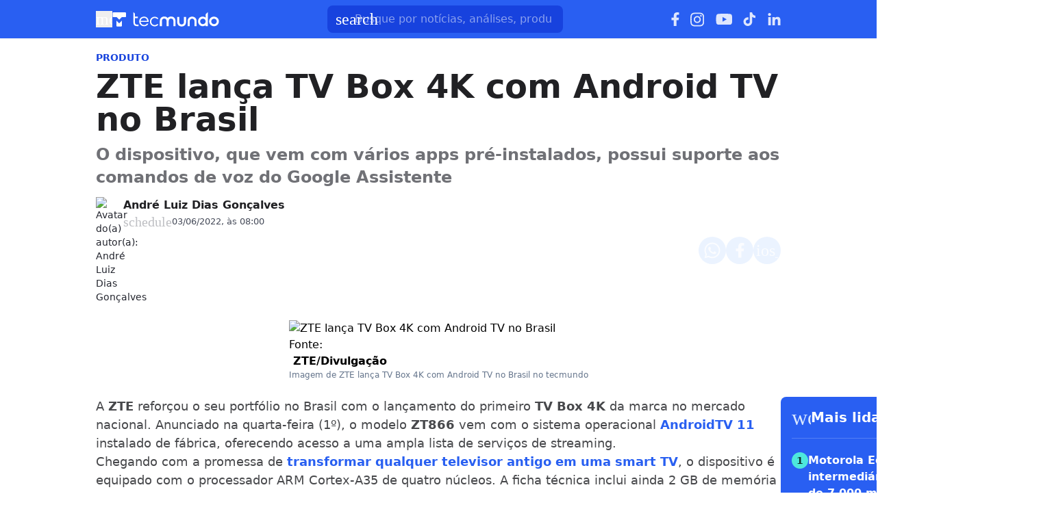

--- FILE ---
content_type: text/html; charset=utf-8
request_url: https://www.tecmundo.com.br/produto/239733-zte-lanca-tv-box-4k-android-tv-brasil.htm
body_size: 53286
content:
<!DOCTYPE html><html lang="pt-BR"><head><meta charSet="utf-8"/><meta name="viewport" content="width=device-width, initial-scale=1"/><style id="theme-css">:root, .tecmundo-page { --tecmundo-blue-100: rgb(235 243 255); --tecmundo-blue-200: rgb(204 224 255); --tecmundo-blue-300: rgb(173 203 255); --tecmundo-blue-400: rgb(138 177 255); --tecmundo-blue-50: rgb(245 250 255); --tecmundo-blue-500: rgb(97 144 255); --tecmundo-blue-600-def: rgb(40 95 241); --tecmundo-blue-700: rgb(0 72 240); --tecmundo-blue-800: rgb(0 61 184); --tecmundo-blue-900: rgb(0 49 133); --tecmundo-blue-950: rgb(0 37 92); --tecmundo-cyan-100: rgb(228 251 250); --tecmundo-cyan-200: rgb(201 248 245); --tecmundo-cyan-300: rgb(165 243 238); --tecmundo-cyan-400: rgb(125 237 230); --tecmundo-cyan-50: rgb(242 253 252); --tecmundo-cyan-500-def: rgb(77 231 220); --tecmundo-cyan-600: rgb(29 211 199); --tecmundo-cyan-700: rgb(25 184 174); --tecmundo-cyan-800: rgb(21 157 148); --tecmundo-cyan-900: rgb(15 112 106); --tecmundo-cyan-950: rgb(10 76 72); --tecmundo-gray-100: rgb(228 230 234); --tecmundo-gray-200: rgb(209 210 214); --tecmundo-gray-300: rgb(190 191 195); --tecmundo-gray-400: rgb(171 172 176); --tecmundo-gray-50: rgb(245 246 250); --tecmundo-gray-500: rgb(112 113 118); --tecmundo-gray-600: rgb(88 89 92); --tecmundo-gray-700: rgb(71 72 75); --tecmundo-gray-800: rgb(46 47 50); --tecmundo-gray-900: rgb(33 33 36); --tecmundo-gray-950: rgb(18 18 21); --border-radius-base: 8px; --border-radius-small: 6px; --background: var(--white-100); --primary: var(--tecmundo-blue-600-def); --secondary: var(--tecmundo-cyan-500-def); --fill-brand: var(--tecmundo-blue-600-def); --fill-strong: var(--tecmundo-gray-300); --fill-medium: var(--tecmundo-gray-200); --fill-soft: var(--tecmundo-gray-100); --fill-weak: var(--tecmundo-gray-50); --fill-on-primary-medium: var(--tecmundo-blue-300); --fill-on-primary-soft: var(--tecmundo-blue-400); --fill-on-primary-strong: var(--tecmundo-blue-200); --fill-on-primary-weak: var(--tecmundo-blue-500); --fill-on-secondary-medium: var(--tecmundo-cyan-900); --fill-on-secondary-soft: var(--tecmundo-cyan-800); --fill-on-secondary-strong: var(--tecmundo-cyan-950); --fill-on-secondary-weak: var(--tecmundo-cyan-700); --fill-primary-medium: var(--tecmundo-blue-300); --fill-primary-soft: var(--tecmundo-blue-200); --fill-primary-strong: var(--tecmundo-blue-500); --fill-primary-weak: var(--tecmundo-blue-100); --fill-secondary-medium: var(--tecmundo-cyan-400); --fill-secondary-soft: var(--tecmundo-cyan-200); --fill-secondary-strong: var(--tecmundo-cyan-500-def); --fill-secondary-weak: var(--tecmundo-cyan-100); --stroke-strong: var(--tecmundo-gray-500); --stroke-medium: var(--tecmundo-gray-300); --stroke-weak: var(--tecmundo-gray-200); --stroke-on-primary-medium: var(--tecmundo-blue-300); --stroke-on-primary-strong: var(--tecmundo-blue-100); --stroke-on-primary-weak: var(--tecmundo-blue-400); --stroke-on-secondary-medium: var(--tecmundo-cyan-900); --stroke-on-secondary-strong: var(--tecmundo-cyan-950); --stroke-on-secondary-weak: var(--tecmundo-cyan-800); --stroke-primary-medium: var(--tecmundo-blue-400); --stroke-primary-strong: var(--tecmundo-blue-600-def); --stroke-primary-weak: var(--tecmundo-blue-300); --stroke-secondary-strong: var(--tecmundo-cyan-800); --stroke-secondary-weak: var(--tecmundo-cyan-700); --text-strong: var(--tecmundo-gray-900); --text-medium: var(--tecmundo-gray-700); --text-weak: var(--tecmundo-gray-500); --text-on-primary-medium: var(--tecmundo-blue-50); --text-on-primary-strong: var(--white-100); --text-on-primary-weak: var(--tecmundo-blue-100); --text-on-secondary-medium: var(--black-80); --text-on-secondary-strong: var(--black-90); --text-on-secondary-weak: var(--black-70); --text-primary-medium: var(--tecmundo-blue-600-def); --text-primary-strong: var(--tecmundo-blue-800); --text-primary-weak: var(--tecmundo-blue-500); --text-secondary-strong: var(--black-90); --text-secondary-weak: var(--tecmundo-cyan-950); --link-background: var(--transparent); --link-background-hover: var(--fill-primary-weak); --link-color: var(--tecmundo-blue-600-def); --link-color-hover: var(--tecmundo-blue-700); }</style><link rel="preload" href="/img/logos/tecmundo__white.svg" as="image" fetchPriority="high"/><title>ZTE lança TV Box 4K com Android TV no Brasil | Produto</title><meta name="description" content="O dispositivo, que vem com vários apps pré-instalados, possui suporte aos comandos de voz do Google Assistente"/><link rel="canonical" href="https://www.tecmundo.com.br/produto/239733-zte-lanca-tv-box-4k-android-tv-brasil.htm"/><meta name="robots" content="index,follow,max-snippet:-1,max-image-preview:large,max-video-preview:-1"/><meta property="og:locale" content="pt_BR"/><meta property="og:type" content="article"/><meta property="og:title" content="ZTE lança TV Box 4K com Android TV no Brasil"/><meta property="og:description" content="O dispositivo, que vem com vários apps pré-instalados, possui suporte aos comandos de voz do Google Assistente"/><meta property="og:url" content="https://www.tecmundo.com.br/produto/239733-zte-lanca-tv-box-4k-android-tv-brasil.htm"/><meta property="og:site_name" content="TecMundo: Tudo sobre Tecnologia, Entretenimento, Ciência e Games"/><meta property="article:published_time" content="2022-06-03T11:00:00.797Z"/><meta property="article:author" content="André Luiz Dias Gonçalves"/><meta property="og:image" content="https://tm.ibxk.com.br/2022/06/02/02213516244512.jpg?ims=1600x900/filters:format(jpg)"/><meta property="og:image:width" content="1280"/><meta property="og:image:height" content="605"/><meta property="og:image:type" content="image/jpg"/><meta property="twitter:title" content="ZTE lança TV Box 4K com Android TV no Brasil"/><meta property="twitter:description" content="O dispositivo, que vem com vários apps pré-instalados, possui suporte aos comandos de voz do Google Assistente"/><meta property="twitter:image" content="https://tm.ibxk.com.br/2022/06/02/02213516244512.jpg?ims=1600x900/filters:format(jpg)"/><meta property="twitter:card" content="summary_large_image"/><meta property="twitter:site" content="@Tec_Mundo"/><link rel="preload" as="image" href="https://tm.ibxk.com.br/2024/06/06/06173705355323.png?ims=40x40/filters:quality(70)" imageSrcSet="https://tm.ibxk.com.br/2024/06/06/06173705355323.png?ims=40x40/filters:quality(70) 1x, https://tm.ibxk.com.br/2024/06/06/06173705355323.png?ims=60x60/filters:quality(70) 1.5x, https://tm.ibxk.com.br/2024/06/06/06173705355323.png?ims=80x80/filters:quality(70) 2x, https://tm.ibxk.com.br/2024/06/06/06173705355323.png?ims=120x120/filters:quality(70) 3x" imageSizes="100vw" fetchPriority="high"/><link rel="preload" as="image" href="https://tm.ibxk.com.br/2022/06/03/03095831941064.jpg?ims=1000x400/filters:quality(80)" imageSrcSet="https://tm.ibxk.com.br/2022/06/03/03095831941064.jpg?ims=1000x400/filters:quality(80) 1x, https://tm.ibxk.com.br/2022/06/03/03095831941064.jpg?ims=1500x600/filters:quality(80) 1.5x, https://tm.ibxk.com.br/2022/06/03/03095831941064.jpg?ims=2000x800/filters:quality(80) 2x, https://tm.ibxk.com.br/2022/06/03/03095831941064.jpg?ims=3000x1200/filters:quality(80) 3x" imageSizes="(max-width: 768px) 100vw, 1000px" fetchPriority="high"/><meta name="next-head-count" content="27"/><meta http-equiv="Content-Language" content="pt-br"/><meta name="AUTHOR" content="TecMundo"/><meta name="COPYRIGHT" content="Copyright (c) Grupo NZN"/><meta name="RATING" content="GENERAL"/><meta name="theme-color" content="#295ff2"/><meta name="msapplication-TileColor" content="#ffffff"/><meta name="msapplication-TileImage" content="/favicons/favicon@144.png"/><meta name="google-signin-client_id" content="751803164508-rpnvktbdbog3j4503ode14edmbs04uia.apps.googleusercontent.com"/><meta name="adopt-website-id" content="86c4d5da-2821-4841-91e5-c806d25dc0fe"/><meta name="google-site-verification" content="3gEFztizK88TCscDlkhVw7nAN2hxjVFm5r1dQtxKgF4"/><meta name="lomadee" content="2324685"/><meta name="apple-mobile-web-app-capable" content="yes"/><meta name="mobile-web-app-capable" content="yes"/><meta name="apple-mobile-web-app-status-bar-style" content="default"/><meta name="apple-mobile-web-app-title" content="TecMundo"/><link rel="shortcut icon" href="https://tm.ibxk.com.br/tecmundo/favicon.ico"/><link rel="manifest" href="/manifest.json"/><link rel="icon" type="image/png" sizes="32x32" href="/favicons/favicon@32.png"/><link rel="icon" type="image/png" sizes="16x16" href="/favicons/favicon@16.png"/><link rel="apple-touch-icon" sizes="180x180" href="/favicons/favicon@180.png"/><link rel="apple-touch-icon" sizes="167x167" href="/favicons/favicon@167.png"/><link rel="apple-touch-icon" sizes="152x152" href="/favicons/favicon@152.png"/><link rel="apple-touch-icon" sizes="120x120" href="/favicons/favicon@120.png"/><link rel="preconnect" href="https://tm.ibxk.com.br" crossorigin="anonymous"/><link rel="preconnect" href="https://tm.jsuol.com.br"/><link rel="preconnect" href="http://tm.jsuol.com.br"/><link rel="preconnect" href="https://tm.uol.com.br"/><link rel="dns-prefetch" href="https://pagead2.googlesyndication.com"/><link rel="dns-prefetch" href="https://fonts.googleapis.com"/><link rel="dns-prefetch" href="https://tm.ibxk.com.br"/><link rel="dns-prefetch" href="https://tag.goadopt.io"/><link rel="dns-prefetch" href="https://tag.navdmp.com"/><link rel="dns-prefetch" href="https://tpc.googlesyndication.com"/><link rel="dns-prefetch" href="https://www.google-analytics.com"/><link rel="dns-prefetch" href="https://www.googletagmanager.com"/><link rel="dns-prefetch" href="https://www.googletagservices.com"/><link rel="dns-prefetch" href="https://securepubads.g.doubleclick.net"/><link rel="dns-prefetch" href="https://usr.navdmp.com"/><link rel="dns-prefetch" href="https://d.t.tailtarget.com"/><link rel="dns-prefetch" href="https://pagead2.googlesyndication.com"/><link rel="dns-prefetch" href="https://applets.ebxcdn.com"/><link rel="alternate" type="application/rss+xml" href="https://rss.tecmundo.com.br/feed"/><link rel="preload" href="/_next/static/media/f3598be354fd334e-s.p.woff2" as="font" type="font/woff2" crossorigin="anonymous" data-next-font="size-adjust"/><link rel="preload" href="/_next/static/media/de42cfb9a3b980ae-s.p.woff2" as="font" type="font/woff2" crossorigin="anonymous" data-next-font="size-adjust"/><script id="uol-script" data-nscript="beforeInteractive">
              (function () {
                window.universal_variable = window.universal_variable || {};
                window.universal_variable.dfp = window.universal_variable.dfp || {};
                window.uolads = window.uolad || [];

                //script para envio ao GA UOL o tipo do acesso (normal ou via refresh)
                var access_by_reload = 'nao'
                var access_data = performance?.getEntriesByType('navigation')[0]
                if(access_data && access_data.type == 'reload'){
                  access_by_reload = 'sim'
                }
                window.universal_variable.aud = window.universal_variable.aud || {};

                //ABTest videos GA UOL
                var slots = 10;
                var versionAB;
                var sendGaInfo = false;
                var path = window.location.pathname;
                var pathParts = path.split("/");
                var category = pathParts[1];
                if(category != 'voxel' && category != 'minha-serie' && category != 'produto' && category != 'ciencia' && category != 'mercado'){
                  sendGaInfo = true;
                }
                if (localStorage.getItem('version')) {
                  versionAB = localStorage.getItem('version');
                } else {
                  var random = Math.floor(Math.random() * slots);
                  versionAB = 'Slot ' + (random);
                  localStorage.setItem('version', versionAB);
                }
                var aBTestVideoResult = '';
                if (window.location.href.indexOf(".htm") > -1 && sendGaInfo) {
                  /*if(versionAB && (versionAB == 'Slot 0' || versionAB == 'Slot 1' || versionAB == 'Slot 2' || versionAB == 'Slot 3' || versionAB == 'Slot 4')) {
                    aBTestVideoResult = 'Membrana by ABTest';
                  }else if(versionAB && (versionAB == 'Slot 5' || versionAB == 'Slot 6' || versionAB == 'Slot 7' || versionAB == 'Slot 8' || versionAB == 'Slot 9')) {
                    aBTestVideoResult = 'Truvid by ABTest';
                  }*/
                  aBTestVideoResult = 'Truvid by ABTest';
                }
                window.universal_variable.aud.version = aBTestVideoResult

                window.universal_variable.aud.roomSource = access_by_reload
              })();
            </script><script id="navegg" type="text/javascript" data-nscript="beforeInteractive">
                (function(n, v, g) {
                  o = 'Navegg';
                  if (!n[o]) {
                    a = v.createElement('script');
                    a.src = g;
                    b = document.getElementsByTagName('script')[0];
                    b.parentNode.insertBefore(a, b);
                    n[o] = n[o] || function(parms) {
                      n[o].q = n[o].q || [];
                      n[o].q.push([this, parms])
                    };
                  }
                })
                (window, document, 'https://tag.navdmp.com/universal.min.js');
                window.naveggReady = window.naveggReady || [];
                window.nvg23902 = new Navegg({
                  acc: 23902
                });
              </script><link rel="preload" href="/_next/static/css/f145ab373dad9b8e.css" as="style"/><link rel="stylesheet" href="/_next/static/css/f145ab373dad9b8e.css" data-n-g=""/><link rel="preload" href="/_next/static/css/ef46db3751d8e999.css" as="style"/><link rel="stylesheet" href="/_next/static/css/ef46db3751d8e999.css" data-n-p=""/><link rel="preload" href="/_next/static/css/c9a10396877fc84c.css" as="style"/><link rel="stylesheet" href="/_next/static/css/c9a10396877fc84c.css" data-n-p=""/><link rel="preload" href="/_next/static/css/578417253a5d0102.css" as="style"/><link rel="stylesheet" href="/_next/static/css/578417253a5d0102.css" data-n-p=""/><link rel="preload" href="/_next/static/css/85b9cb8fa93ed814.css" as="style"/><link rel="stylesheet" href="/_next/static/css/85b9cb8fa93ed814.css"/><link rel="preload" href="/_next/static/css/cadf73a1538add22.css" as="style"/><link rel="stylesheet" href="/_next/static/css/cadf73a1538add22.css"/><link rel="preload" href="/_next/static/css/211412d5d64d2639.css" as="style"/><link rel="stylesheet" href="/_next/static/css/211412d5d64d2639.css"/><noscript data-n-css=""></noscript><script defer="" nomodule="" src="/_next/static/chunks/polyfills-c67a75d1b6f99dc8.js"></script><script id="uoltm" src="https://tm.jsuol.com.br/uoltm.js?id=quheq9" async="" data-nscript="beforeInteractive"></script><script defer="" src="/_next/static/chunks/5635.afadc89089b2c4d4.js"></script><script defer="" src="/_next/static/chunks/8777.7914b86a37331647.js"></script><script defer="" src="/_next/static/chunks/6944.960e9e2ff32da83e.js"></script><script defer="" src="/_next/static/chunks/9227.ca8ad2ddb1d8c29b.js"></script><script defer="" src="/_next/static/chunks/7816.a928fb568f91eaaf.js"></script><script defer="" src="/_next/static/chunks/4110.b973c5ce19a8956f.js"></script><script defer="" src="/_next/static/chunks/4484.d48086d86a473df1.js"></script><script src="/_next/static/chunks/webpack-efe48775189d17ce.js" defer=""></script><script src="/_next/static/chunks/main-1e0ff7a75b179efc.js" defer=""></script><script src="/_next/static/chunks/pages/_app-1e64a6e9cce447c6.js" defer=""></script><script src="/_next/static/chunks/9043-4451e8fa6a802226.js" defer=""></script><script src="/_next/static/chunks/6695-e91a744bcdd124a0.js" defer=""></script><script src="/_next/static/chunks/9959-90f97882c843f878.js" defer=""></script><script src="/_next/static/chunks/1495-f72b975ce823d987.js" defer=""></script><script src="/_next/static/chunks/pages/%5Bcategory%5D/%5Bslug%5D-591ebb6c0f2fb31f.js" defer=""></script><script src="/_next/static/hVgHgNcXtW9ynkvD1TP8W/_buildManifest.js" defer=""></script><script src="/_next/static/hVgHgNcXtW9ynkvD1TP8W/_ssgManifest.js" defer=""></script></head><body><noscript><iframe src="https://www.googletagmanager.com/ns.html?id=GTM-5L32PDBW" height="0" width="0" style="display:none;visibility:hidden"></iframe></noscript><div id="__next"><main class="content-area
        tecmundo-page __variable_8f38c6 __variable_8a8bb0 font-sans w-full"><header class="header__l3dihS bg-theme-fill-brand-base tecmundo"><div class="container mx-auto flex flex-wrap items-center justify-between w-full px-4 h-[56px]"><div class="flex items-center max-h-7 space-x-2"><div class="flex items-center gap-4"><button type="button" class="inline-flex cursor-pointer h-6 w-6 justify-center btn-open-menu" aria-label="Abrir menu de navegação" aria-haspopup="dialog"><span class="material-symbols-rounded icon  size-24__FTSjr4 " style="color:#FFF">menu</span></button><a href="https://www.tecmundo.com.br/" aria-label="Logo TecMundo" title="TecMundo: Tudo sobre Tecnologia, Entretenimento, Ciência e Games"><img alt="Logo TecMundo" fetchPriority="high" width="145" height="28" decoding="async" data-nimg="1" class="w-auto h-auto max-w-[156px] max-h-[28px]" style="color:transparent" src="/img/logos/tecmundo__white.svg"/></a></div></div><div class="relative max-w-full hidden sm:flex"><input type="text" name="q" placeholder="Busque por notícias, análises, produtos..." aria-label="TecMundoButtonSearch" autoComplete="off" id="searchMenuInput" class="w-full md:w-[344px] pl-10 px-4 py-2 outline-none text-base font-normal text-default-white rounded-lg bg-theme-fill-brand-dark placeholder:text-theme-typography-label-text-over-brand outline-1 outline-offset-0 hover:outline-theme-fill-brand-light focus:outline-[3px] focus:outline-theme-fill-brand-light transition-all border-none"/><label class="cursor-pointer"><div class="absolute left-3 flex items-center" style="top:50%;transform:translateY(-50%)"><span class="material-symbols-rounded icon  size-24__FTSjr4 " style="color:#fff">search</span></div></label></div><div class="flex items-center gap-4"><div class="hidden items-center space-x-4 sm:flex"><a href="https://www.facebook.com/tecmundo/?locale=pt_BR" aria-label="Ícone do Facebook" target="_blank" rel="noreferrer"><img alt="Ícone do Facebook" loading="lazy" width="12" height="20" decoding="async" data-nimg="1" class="opacity-85 hover:opacity-100 transition-opacity" style="color:transparent" src="/img/logos/facebook__white.svg"/></a><a href="https://www.instagram.com/tecmundo/?hl=en" aria-label="Ícone do Instagram" target="_blank" rel="noreferrer"><img alt="Ícone do Instagram" loading="lazy" width="21" height="21" decoding="async" data-nimg="1" class="opacity-85 hover:opacity-100 transition-opacity" style="color:transparent" src="/img/logos/instagram__white.svg"/></a><a href="https://www.youtube.com/@tecmundo?sub_confirmation=1" aria-label="Ícone do YouTube" target="_blank" rel="noreferrer"><img alt="Ícone do YouTube" loading="lazy" width="24" height="16" decoding="async" data-nimg="1" class="opacity-85 hover:opacity-100 transition-opacity" style="color:transparent" src="/img/logos/youtube__white.svg"/></a><a href="https://www.tiktok.com/@tecmundo?lang=en" aria-label="Ícone do TikTok" target="_blank" rel="noreferrer"><img alt="Ícone do TikTok" loading="lazy" width="20" height="24" decoding="async" data-nimg="1" class="opacity-85 hover:opacity-100 transition-opacity" style="color:transparent" src="/img/logos/tiktok__white.svg"/></a><a href="https://www.linkedin.com/company/tecmundo" aria-label="Ícone do LinkedIn" target="_blank" rel="noreferrer"><img alt="Ícone do LinkedIn" loading="lazy" width="19" height="19" decoding="async" data-nimg="1" class="opacity-85 hover:opacity-100 transition-opacity" style="color:transparent" src="/img/logos/linkedin__white.svg"/></a></div></div></div></header><script type="application/ld+json">{"@context":"https://schema.org","@graph":[{"@type":"NewsArticle","@id":"https://www.tecmundo.com.br/produto/239733-zte-lanca-tv-box-4k-android-tv-brasil.htm","mainEntityOfPage":{"@type":"WebPage","@id":"https://www.tecmundo.com.br/produto/239733-zte-lanca-tv-box-4k-android-tv-brasil.htm"},"headline":"ZTE lança TV Box 4K com Android TV no Brasil","alternativeHeadline":"O dispositivo, que vem com vários apps pré-instalados, possui suporte aos comandos de voz do Google Assistente","url":"https://www.tecmundo.com.br/produto/239733-zte-lanca-tv-box-4k-android-tv-brasil.htm","articleBody":"A ZTE&nbsp;reforçou o seu portfólio no Brasil com o lançamento do primeiro TV Box 4K da marca no mercado nacional. Anunciado na quarta-feira (1º), o modelo ZT866 vem com o sistema operacional AndroidTV 11 instalado de fábrica, oferecendo acesso a uma ampla lista de serviços de streaming.Chegando com a promessa de transformar qualquer televisor antigo em uma smart TV, o dispositivo é equipado com o processador ARM Cortex-A35 de quatro núcleos. A ficha técnica inclui ainda 2 GB de memória RAM e 8 GB de capacidade de armazenamento.Em relação à conectividade, o aparelho possui suporte ao Wi-Fi dual band, podendo se conectar às redes de 2,4 GHz e 5 GHz, conforme a disponibilidade. Ele também possui porta ethernet RJ-45, para acessar a internet por cabo obtendo uma maior estabilidade de sinal.O box TV com resolução 4K da ZTE tem preço sugerido de R$ 589.O ZTE TV Box 4K ZT866 traz ainda entrada USB para plugar pendrives e outros acessórios, além de porta HDMI 2.0 e conectores A/V. Já o Bluetooth 5.0 permite emparelhar joysticks e fones de ouvido sem fio para jogar e ouvir músicas de maneira mais confortável.Apps pré-instaladosHomologado pelo Google, o box TV com resolução 4K da ZTE traz vários aplicativos pré-instalados, como YouTube, Netflix, Globoplay, Paramount+, Amazon Prime Video e Disney+. Além disso, é possível baixar diversas outras opções de apps e jogos na loja oficial do Android TV.Outros destaques do equipamento são o consumo de energia reduzido, de acordo com a fabricante, e o suporte ao Google Assistente, para acessar vários recursos via comandos de voz. Já o controle remoto possui botões dedicados que facilitam a abertura dos apps de alguns dos principais serviços de streaming.Disponível na rede varejista nacional, o TV Box 4K ZT866 custa R$ 589, valor sugerido pela ZTE.","datePublished":"2022-06-03T11:00:00.797Z","dateModified":"2022-06-03T11:00:00.797Z","inLanguage":"pt-BR","image":[{"@type":"ImageObject","url":"https://tm.ibxk.com.br/2022/06/03/03095831941064.jpg?ims=1200x675","width":1200,"height":675},{"@type":"ImageObject","url":"https://tm.ibxk.com.br/2022/06/03/03095831941064.jpg?ims=1200x900","width":1200,"height":900},{"@type":"ImageObject","url":"https://tm.ibxk.com.br/2022/06/03/03095831941064.jpg?ims=1200x1200","width":1200,"height":1200}],"author":{"@type":"Person","name":"André Luiz Dias Gonçalves","jobTitle":"","description":"Jornalista formado pela PUC Minas, escreve para o TecMundo e o Mega Curioso desde 2019.","url":"https://www.tecmundo.com.br/autor/andre-luiz-dias-goncalves","sameAs":[]},"publisher":{"@id":"http://www.tecmundo.com.br#organization"}},{"@type":"SearchAction","target":"https://www.tecmundo.com.br/busca/{search_term_string}","query-input":"required name=search_term_string"}]}</script><div id="container-area" class="container mx-auto px-0 text-l min-h-screen relative main_area__37weYv"><div class="grid grid-cols-1 bg-white md:p-4"><main><div class="w-full px-4 md:px-0 pt-4 md:pt-0"><div class="relative w-full flex gap-6 justify-end"><div class="fixed inset-x-0 top-0 z-[20] transition-all duration-300
          animate-moveOutTop
        " style="background:#285FF1;visibility:hidden"><div class="container mx-auto px-4 flex justify-between items-center h-[57px]"><p class="text-white font-semibold line-clamp-1">ZTE lança TV Box 4K com Android TV no Brasil</p><div class="flex items-center justify-end p-1"></div></div></div></div><a href="/produto" class="kicker__Waf3Bc simple__qszXpf !text-sm uppercase font-bold w-fit h-fit" style="color:#1844DD;background-color:#EEF5FF">Produto</a><h1 class="text-3xl md:text-5xl mb-3 font-extrabold article-title__coF6nQ">ZTE lança TV Box 4K com Android TV no Brasil</h1><p class="text-lg/[1.3] md:text-2xl/[1.4] font-semibold my-3 article-call-text__oI8ejT">O dispositivo, que vem com vários apps pré-instalados, possui suporte aos comandos de voz do Google Assistente</p><div class="text-sm pb-6 sm:mb-0 text-light-color-text-strong flex flex-col md:flex-row items-start md:items-center gap-3 md:gap-5"><div class="flex flex-col md:flex-row md:items-center justify-between w-full gap-2"><div class="flex items-start gap-2 w-full md:w-auto"><div class="min-w-[40px]"><img src="https://tm.ibxk.com.br/2024/06/06/06173705355323.png?ims=40x40/filters:quality(70)" srcSet="https://tm.ibxk.com.br/2024/06/06/06173705355323.png?ims=40x40/filters:quality(70) 1x, https://tm.ibxk.com.br/2024/06/06/06173705355323.png?ims=60x60/filters:quality(70) 1.5x, https://tm.ibxk.com.br/2024/06/06/06173705355323.png?ims=80x80/filters:quality(70) 2x, https://tm.ibxk.com.br/2024/06/06/06173705355323.png?ims=120x120/filters:quality(70) 3x" sizes="100vw" width="40" height="40" alt="Avatar do(a) autor(a): André Luiz Dias Gonçalves" class="smart_image__SUBpMs rounded-full" loading="eager" fetchPriority="high" style="--aspect-ratio:40/40"/></div><div class="flex flex-col justify-center"><div class="leading-none"><div class="flex flex-col w-fit"><a href="/autor/andre-luiz-dias-goncalves" class="author_name__cGiwSm
                    font-semibold text-base line-clamp-1 md:line-clamp-none tecmundo__YYqbj7
                  ">André Luiz Dias Gonçalves</a></div></div><div class="flex gap-0.5 md:gap-2.5 text-[#464B59] mt-[2px] flex-wrap text-[13px]"><p class="flex items-center gap-1"><span class="material-symbols-rounded icon  size-20__ImjBWf " style="color:var(--stroke-medium)">schedule</span>03/06/2022, às 08:00</p></div></div></div><div class="flex flex-shrink-0 gap-2 mt-3 md:mt-0"><button class="button__YXg4ls tecmundo__o0zLbV" style="color:#0048F0;border:none" aria-label="Botão de compartilhamento"><img alt="WhatsApp" loading="lazy" width="24" height="24" decoding="async" data-nimg="1" class="opacity-80 hover:opacity-100 transition-opacity" style="color:transparent" src="/img/logos/whatsapp__white.svg"/></button><button class="button__YXg4ls tecmundo__o0zLbV" style="color:#0048F0;border:none" aria-label="Botão de compartilhamento"><img alt="Facebook" loading="lazy" width="13" height="24" decoding="async" data-nimg="1" class="opacity-80 hover:opacity-100 transition-opacity" style="color:transparent" src="/img/logos/facebook__white.svg"/></button><button class="button__YXg4ls tecmundo__o0zLbV" style="color:#0048F0;border:none" aria-label="Botão de compartilhamento"><span class="material-symbols-rounded icon  size-24__FTSjr4 opacity-80 hover:opacity-100 transition-opacity" style="color:#fff">ios_share</span></button></div></div></div></div><div class="grid w-full items-center justify-center px-4 md:px-0 mb-6"><img src="https://tm.ibxk.com.br/2022/06/03/03095831941064.jpg?ims=1000x400/filters:quality(80)" srcSet="https://tm.ibxk.com.br/2022/06/03/03095831941064.jpg?ims=1000x400/filters:quality(80) 1x, https://tm.ibxk.com.br/2022/06/03/03095831941064.jpg?ims=1500x600/filters:quality(80) 1.5x, https://tm.ibxk.com.br/2022/06/03/03095831941064.jpg?ims=2000x800/filters:quality(80) 2x, https://tm.ibxk.com.br/2022/06/03/03095831941064.jpg?ims=3000x1200/filters:quality(80) 3x" sizes="(max-width: 768px) 100vw, 1000px" width="1000" height="400" alt="ZTE lança TV Box 4K com Android TV no Brasil" class="smart_image__SUBpMs mb-2 w-full h-auto object-cover banner__252SxK" loading="eager" fetchPriority="high" style="--aspect-ratio:4/3;--aspect-ratio-desktop:5/2"/><caption class="items-center justify-start flex !mb-0">Fonte: <span class="ml-1"></span><a class="text-[#64B59] font-semibold" href="https://s2206.pr-envios.com/link.php?code=[base64]"> ZTE/Divulgação </a></caption><p class="text-xs text-extended-blue-gray-500">Imagem de ZTE lança TV Box 4K com Android TV no Brasil no tecmundo</p></div><div class="flex flex-col md:flex-row md:mt-4 gap-6 mb-6"><div class="the-content__8Zwift lg:w-[596px]"><div id="main-content" class="article-main-text__x3Tk4P main_text"><head></head><body><p>A <strong>ZTE </strong>reforçou o seu portfólio no Brasil com o lançamento do primeiro <strong>TV Box 4K</strong> da marca no mercado nacional. Anunciado na quarta-feira (1º), o modelo <strong>ZT866</strong> vem com o sistema operacional <a href="https://www.tecmundo.com.br/software/236020-google-tv-android-tv-entenda-diferenca-plataformas.htm" rel="noopener noreferrer" target="_blank">AndroidTV 11</a> instalado de fábrica, oferecendo acesso a uma ampla lista de serviços de streaming.</p></body><p>Chegando com a promessa de <a href="https://www.tecmundo.com.br/produto/232504-7-aparelhos-voce-transformar-tv-smart-em-2022.htm" rel="noopener noreferrer" target="_blank">transformar qualquer televisor antigo em uma smart TV</a>, o dispositivo é equipado com o processador ARM Cortex-A35 de quatro núcleos. A ficha técnica inclui ainda 2 GB de memória RAM e 8 GB de capacidade de armazenamento.</p><div class="ads-video-player__kzScVM"><div class="container flex gap-2 items-center justify-start mb-4 border-t border-weak pt-3"><span class="material-symbols-rounded icon  size-24__FTSjr4 text-[var(--stroke-primary-strong)]">smart_display</span><h2 class="!text-lg text-strong !font-semibold !m-0">Nossos vídeos em destaque</h2></div><div class="video-slot__qempZ7"></div></div><p>Em relação à conectividade, o aparelho possui suporte ao <strong>Wi-Fi dual band</strong>, podendo se conectar às redes de 2,4 GHz e 5 GHz, conforme a disponibilidade. Ele também possui porta ethernet RJ-45, para acessar a internet por cabo obtendo uma maior estabilidade de sinal.</p><p><span class="img-fc" data-fonte=" ZTE/Divulgação " data-fonte-url="https://s2206.pr-envios.com/link.php?code=[base64]"><img src="https://tm.ibxk.com.br/2022/06/02/02211150415503.jpg?ims=400x0/filters:quality(70)" srcSet="https://tm.ibxk.com.br/2022/06/02/02211150415503.jpg?ims=400x0/filters:quality(70) 1x, https://tm.ibxk.com.br/2022/06/02/02211150415503.jpg?ims=600x0/filters:quality(70) 1.5x, https://tm.ibxk.com.br/2022/06/02/02211150415503.jpg?ims=800x0/filters:quality(70) 2x, https://tm.ibxk.com.br/2022/06/02/02211150415503.jpg?ims=1200x0/filters:quality(70) 3x" sizes="100vw" width="400" height="300" alt="O box TV com resolução 4K da ZTE tem preço sugerido de R$ 589." class="smart_image__SUBpMs w-full h-auto" loading="lazy" fetchPriority="auto" style="--aspect-ratio:auto"/><span class="desc">O box TV com resolução 4K da ZTE tem preço sugerido de R$ 589.</span></span></p><div class="read-also read-also__rTitRt flex flex-col w-full gap-1.5 px-6 py-4 border-l-4" data-vertical="tecmundo"><div class="kicker__Waf3Bc tag__qzIRWQ !text-sm uppercase font-bold w-fit h-fit">Leia Mais</div><a href="/produto/409980-motorola-edge-70-fusion-sera-um-intermediario-bruto-com-bateria-de-7000-mah.htm" title="Motorola Edge 70 Fusion será um intermediário “bruto” com bateria de 7.000 mAh" class="!text-xl">Motorola Edge 70 Fusion será um intermediário “bruto” com bateria de 7.000 mAh</a></div><p>O <strong>ZTE TV Box 4K ZT866</strong> traz ainda entrada USB para plugar pendrives e outros acessórios, além de porta HDMI 2.0 e conectores A/V. Já o Bluetooth 5.0 permite emparelhar joysticks e <a href="https://www.tecmundo.com.br/produto/234410-fone-ouvido-fio-7-opcoes-compactas-promocao.htm" rel="noopener noreferrer" target="_blank">fones de ouvido sem fio</a> para jogar e ouvir músicas de maneira mais confortável.</p><h2>Apps pré-instalados</h2><p>Homologado pelo Google, o <strong>box TV com resolução 4K da ZTE</strong> traz vários aplicativos pré-instalados, como YouTube, Netflix, Globoplay, Paramount+, Amazon Prime Video e Disney+. Além disso, é possível baixar diversas outras opções de apps e jogos na loja oficial do Android TV.</p><div class="container_ads_placeholder__TaeWxP hmeio" data-label="Publicidade"><div></div></div><p>Outros destaques do equipamento são o consumo de energia reduzido, de acordo com a fabricante, e o <strong>suporte ao Google Assistente</strong>, para acessar vários recursos via comandos de voz. Já o controle remoto possui botões dedicados que facilitam a abertura dos apps de alguns dos principais serviços de streaming.</p><p>Disponível na rede varejista nacional, o <strong>TV Box 4K ZT866</strong> custa R$ 589, valor sugerido pela ZTE.</p><div id="product-information-embed"><div class="embed-product-details" data-embed-product="6210" data-embed-features="9,8,72,31,7,11,12,66"></div></div><div class="border border-dashed border-[#D1D2D6] rounded-lg mx-0 -mt-2 overflow-hidden"><div class="flex flex-col"><div class="disclaimer__ssE4Pf group"><div class="flex items-start gap-2 pl-4"><div class="flex-shrink-0 pt-4"><span class="material-symbols-rounded icon is-fill__1iSZxM size-20__ImjBWf " style="color:#BEBFC3">info</span></div><div class="flex-1"><div class="border-t border-dashed border-gray-300 group-first:border-t-0"></div><div class="py-4 pr-4"><div class="flex items-start gap-2"><span class="disclaimer-title__5478oX font-medium text-weak">Essa matéria não é patrocinada, mas contém links de parceiros. O TecMundo pode ganhar comissão pelas vendas geradas por meio desses links. Reiteramos nosso compromisso em indicar apenas produtos e promoções curados e selecionados pelos nossos especialistas, sempre levando em consideração a experiência dos nossos leitores.</span></div></div></div></div></div><div class="disclaimer__ssE4Pf group"><div class="flex items-start gap-2 pl-4"><div class="flex-shrink-0 pt-4"><span class="material-symbols-rounded icon is-fill__1iSZxM size-20__ImjBWf " style="color:#BEBFC3">mystery</span></div><div class="flex-1"><div class="border-t border-dashed border-gray-300 group-first:border-t-0"></div><div class="py-4 pr-4"><div class="flex items-start gap-2"><span class="disclaimer-title__5478oX font-medium text-weak">Sempre verifique códigos e descontos. Lojas e marcas podem alterar ou encerrar ofertas a qualquer momento.</span></div></div></div></div></div></div></div><div class="container_ads_placeholder__TaeWxP hmeio hidden-desktop" data-label="Publicidade"><div></div></div></div><div class="article-footer flex flex-col gap-6"><hr/><div class="article-tags-and-sources__Fe1rVp"><ul class="article-tags__4S32KS"><li class="button-link__Mo1JVY"><a href="/tags/android-tv" rel="noreferrer" class="button__CERTTq tecmundo__K3qAoz default__3bwXwJ tag__NPAQFM  flex items-center justify-center gap-1 w-full" aria-label="Clique para ir para Android TV"><span class="material-symbols-rounded icon  size-20__ImjBWf " style="color:var(--stroke-primary-medium)">tag</span><span class="button-label__f6uFRJ">Android TV</span></a></li><li class="button-link__Mo1JVY"><a href="/tags/zte" rel="noreferrer" class="button__CERTTq tecmundo__K3qAoz default__3bwXwJ tag__NPAQFM  flex items-center justify-center gap-1 w-full" aria-label="Clique para ir para ZTE"><span class="material-symbols-rounded icon  size-20__ImjBWf " style="color:var(--stroke-primary-medium)">tag</span><span class="button-label__f6uFRJ">ZTE</span></a></li><li class="button-link__Mo1JVY"><a href="/tags/smart-tvs" rel="noreferrer" class="button__CERTTq tecmundo__K3qAoz default__3bwXwJ tag__NPAQFM  flex items-center justify-center gap-1 w-full" aria-label="Clique para ir para Smart TVs"><span class="material-symbols-rounded icon  size-20__ImjBWf " style="color:var(--stroke-primary-medium)">tag</span><span class="button-label__f6uFRJ">Smart TVs</span></a></li></ul><ul class="article-sources__lzcBrv"><li class="button-link__Mo1JVY"><a href="https://www.spaceseries.com.br/" rel="noreferrer" class="button__CERTTq tecmundo__K3qAoz default__3bwXwJ source__AkjPYy  flex items-center justify-center gap-1 w-full" aria-label="Clique para ir para ZTE"><span class="button-label__f6uFRJ">ZTE</span></a></li></ul></div><div class="article-footer--author infos"><hr class="mb-4"/><div class="flex items-center gap-2"><img src="https://tm.ibxk.com.br/2024/06/06/06173705355323.png?ims=40x40/filters:quality(70)" srcSet="https://tm.ibxk.com.br/2024/06/06/06173705355323.png?ims=40x40/filters:quality(70) 1x, https://tm.ibxk.com.br/2024/06/06/06173705355323.png?ims=60x60/filters:quality(70) 1.5x, https://tm.ibxk.com.br/2024/06/06/06173705355323.png?ims=80x80/filters:quality(70) 2x, https://tm.ibxk.com.br/2024/06/06/06173705355323.png?ims=120x120/filters:quality(70) 3x" sizes="100vw" width="40" height="40" alt="Avatar do(a) autor(a): André Luiz Dias Gonçalves" class="smart_image__SUBpMs rounded-full" loading="lazy" fetchPriority="auto" style="--aspect-ratio:40/40"/><div class="flex flex-col w-fit"><a href="/autor/andre-luiz-dias-goncalves" class="author_name__cGiwSm
                    font-semibold text-base line-clamp-1 md:line-clamp-none tecmundo__YYqbj7
                  ">André Luiz Dias Gonçalves</a></div></div><div class="flex flex-col w-fit"><p class="text-base text-medium my-[10px]">Jornalista formado pela PUC Minas, escreve para o TecMundo e o Mega Curioso desde 2019.</p></div></div><div><div data-type="_mgwidget" data-widget-id="1919872"></div></div><section class="special_offers__4RPJop w-full layout_compact__z4ptaL "><div class="flex justify-between items-start relative "><div class="flex items-start md:items-start gap-1 md:mx-0  "><div class="w-8 h-8 flex items-center justify-center"><span class="material-symbols-rounded icon  size-32__w4aYGA " style="color:#295FF2">local_mall</span></div><div class="flex gap-1 sm:items-baseline sm:gap-2 flex-wrap flex-col"><h2 class="text-xl text-[var(--text-strong)] font-semibold">Ofertas TecMundo</h2><span class="text-sm text-[var(--text-weak)] font-normal">Atualizado há 1 semana</span></div></div><div class="hidden md:block"><div class="hidden md:block arrows-area mx-4"><button class="bg-[#B3B3B3] bg-opacity-0.8 rounded-full size-6 inline-flex cursor-pointer items-center justify-center pr-[2px] pb-[1px] custom_btn_prev arrow mr-3 [.swiper-button-disabled]:bg-opacity-30" aria-label="Botão de navegação para a esquerda"><span class="material-symbols-rounded icon  size-20__ImjBWf " style="color:#FFF">keyboard_arrow_left</span></button><button class="bg-[#B3B3B3] bg-opacity-0.8 rounded-full size-6 inline-flex cursor-pointer items-center justify-center pl-[2px] pb-[1px] custom_btn_next arrow" aria-label="Botão de navegação para a direita"><span class="material-symbols-rounded icon  size-20__ImjBWf " style="color:#FFF">keyboard_arrow_right</span></button></div></div></div><div class="flex overflow-x-auto py-4 slim-scrollbar whitespace-nowrap -mr-4 md:mr-0"><button class="
        button_control__SqbHLx 
        guia-de-compras__VyzvB2 
        selected__tGvEh1
      ">Todas</button><button class="
        button_control__SqbHLx 
        guia-de-compras__VyzvB2 
        default__ammFbA
      ">Eletro</button><button class="
        button_control__SqbHLx 
        guia-de-compras__VyzvB2 
        default__ammFbA
      ">Áudio</button><button class="
        button_control__SqbHLx 
        guia-de-compras__VyzvB2 
        default__ammFbA
      ">Softwares</button><button class="
        button_control__SqbHLx 
        guia-de-compras__VyzvB2 
        default__ammFbA
      ">Gamer</button><button class="
        button_control__SqbHLx 
        guia-de-compras__VyzvB2 
        default__ammFbA
      ">Celulares</button><button class="
        button_control__SqbHLx 
        guia-de-compras__VyzvB2 
        default__ammFbA
      ">Informática</button></div><div class="hidden md:block "><div class="swiper my-4"><div class="swiper-wrapper"><div class="swiper-slide" style="width:280px"><a href="https://amzn.to/45msATZ" target="_blank" title="Air Fryer EOS Family Chef Gourmet, 8L" rel="noopener noreferrer" class="offer_card__VT2KQy pt-6 md:py-0 flex-row md:flex-col gap-4 md:gap-0 flex-shrink-0 w-[280px] "><img alt="Air Fryer EOS Family Chef Gourmet, 8L" loading="lazy" width="280" height="186" decoding="async" data-nimg="1" class="object-contain image_product__AccgKF " style="color:transparent" src="https://tm.ibxk.com.br/2026/01/07/air_fryer_eos_7f3ddaffd4.jpg?ims=fit-in/280x186/filters:quality(70)"/><div class="flex flex-col flex-1"><div class="flex items-center justify-stretch gap-1 mt-2 mb-1 h-6"><span class="text-xs text-white bg-[#285FF1] font-bold w-fit rounded-full px-2 py-1">32% off</span><p class="font-semibold text-sm text-[#285FF1]">Espaçosa!</p></div><h3 class="font-semibold text-base line-clamp-2 text-[#1E222F]">Air Fryer EOS Family Chef Gourmet, 8L</h3><p class="text-xl font-bold text-[#34A94A] mt-2">R$ 217,00</p><div class="flex items-center gap-1 mt-2 text-xs text-gray-500 w-full md:border-none md:pb-0"><span>Eletro</span> <span>•</span><span>amazon.com.br</span><span class="material-symbols-rounded icon is-fill__1iSZxM size-20__ImjBWf " style="color:#BEBFC3">new_releases</span></div></div></a></div><div class="swiper-slide" style="width:280px"><a href="https://tidd.ly/4blo0sE" target="_blank" title="Soundbar Samsung HW-B400F/ZD 2.0 Canais " rel="noopener noreferrer" class="offer_card__VT2KQy pt-6 md:py-0 flex-row md:flex-col gap-4 md:gap-0 flex-shrink-0 w-[280px] "><img alt="Soundbar Samsung HW-B400F/ZD 2.0 Canais " loading="lazy" width="280" height="186" decoding="async" data-nimg="1" class="object-contain image_product__AccgKF " style="color:transparent" src="https://tm.ibxk.com.br/2026/01/06/soundbar_samsung2_0b2f91d486.jpg?ims=fit-in/280x186/filters:quality(70)"/><div class="flex flex-col flex-1"><div class="flex items-center justify-stretch gap-1 mt-2 mb-1 h-6"><span class="text-xs text-white bg-[#285FF1] font-bold w-fit rounded-full px-2 py-1">27% off</span><p class="font-semibold text-sm text-[#285FF1]">Oferta!</p></div><h3 class="font-semibold text-base line-clamp-2 text-[#1E222F]">Soundbar Samsung HW-B400F/ZD 2.0 Canais </h3><p class="text-xl font-bold text-[#34A94A] mt-2">R$ 629,00</p><div class="flex items-center gap-1 mt-2 text-xs text-gray-500 w-full md:border-none md:pb-0"><span>Áudio</span> <span>•</span><span>casasbahia.com.br</span><span class="material-symbols-rounded icon is-fill__1iSZxM size-20__ImjBWf " style="color:#BEBFC3">new_releases</span></div></div></a></div><div class="swiper-slide" style="width:280px"><a href="https://divulgador.magalu.com/-Ro5WRe2" target="_blank" title="Caixa de Som Bluetooth JBL Flip Essential 2" rel="noopener noreferrer" class="offer_card__VT2KQy pt-6 md:py-0 flex-row md:flex-col gap-4 md:gap-0 flex-shrink-0 w-[280px] "><img alt="Caixa de Som Bluetooth JBL Flip Essential 2" loading="lazy" width="280" height="186" decoding="async" data-nimg="1" class="object-contain image_product__AccgKF " style="color:transparent" src="https://tm.ibxk.com.br/2026/01/05/Caixa_de_Som_Bluetooth_JBL_FLIP_ESSENTIAL_2_39c27c3592.jpg?ims=fit-in/280x186/filters:quality(70)"/><div class="flex flex-col flex-1"><div class="flex items-center justify-stretch gap-1 mt-2 mb-1 h-6"><span class="text-xs text-white bg-[#285FF1] font-bold w-fit rounded-full px-2 py-1">21% off</span><p class="font-semibold text-sm text-[#285FF1]">Imperdível!</p></div><h3 class="font-semibold text-base line-clamp-2 text-[#1E222F]">Caixa de Som Bluetooth JBL Flip Essential 2</h3><p class="text-xl font-bold text-[#34A94A] mt-2">R$ 494,10</p><div class="flex items-center gap-1 mt-2 text-xs text-gray-500 w-full md:border-none md:pb-0"><span>Áudio</span> <span>•</span><span>magazineluiza.com.br</span><span class="material-symbols-rounded icon is-fill__1iSZxM size-20__ImjBWf " style="color:#BEBFC3">new_releases</span></div></div></a></div><div class="swiper-slide" style="width:280px"><a href="https://amzn.to/4jnKStA" target="_blank" title="Headphone Bluetooth TAA4216BK/00" rel="noopener noreferrer" class="offer_card__VT2KQy pt-6 md:py-0 flex-row md:flex-col gap-4 md:gap-0 flex-shrink-0 w-[280px] "><img alt="Headphone Bluetooth TAA4216BK/00" loading="lazy" width="280" height="186" decoding="async" data-nimg="1" class="object-contain image_product__AccgKF " style="color:transparent" src="https://tm.ibxk.com.br/2026/01/05/headphone_philips_34f28c8ddc.jpg?ims=fit-in/280x186/filters:quality(70)"/><div class="flex flex-col flex-1"><div class="flex items-center justify-stretch gap-1 mt-2 mb-1 h-6"><span class="text-xs text-white bg-[#285FF1] font-bold w-fit rounded-full px-2 py-1">54% off</span><p class="font-semibold text-sm text-[#285FF1]">Oportunidade!</p></div><h3 class="font-semibold text-base line-clamp-2 text-[#1E222F]">Headphone Bluetooth TAA4216BK/00</h3><p class="text-xl font-bold text-[#34A94A] mt-2">R$ 184,00</p><div class="flex items-center gap-1 mt-2 text-xs text-gray-500 w-full md:border-none md:pb-0"><span>Áudio</span> <span>•</span><span>amazon.com.br</span><span class="material-symbols-rounded icon is-fill__1iSZxM size-20__ImjBWf " style="color:#BEBFC3">new_releases</span></div></div></a></div><div class="swiper-slide" style="width:280px"><a href="https://s.shopee.com.br/3qGcjCmPll" target="_blank" title="Liquidificador Mondial L‑99" rel="noopener noreferrer" class="offer_card__VT2KQy pt-6 md:py-0 flex-row md:flex-col gap-4 md:gap-0 flex-shrink-0 w-[280px] "><img alt="Liquidificador Mondial L‑99" loading="lazy" width="280" height="186" decoding="async" data-nimg="1" class="object-contain image_product__AccgKF " style="color:transparent" src="https://tm.ibxk.com.br/2026/01/05/br_11134207_7r98o_mc83lzgskp284e_155dceeeaf.jpg?ims=fit-in/280x186/filters:quality(70)"/><div class="flex flex-col flex-1"><div class="flex items-center justify-stretch gap-1 mt-2 mb-1 h-6"><span class="text-xs text-white bg-[#285FF1] font-bold w-fit rounded-full px-2 py-1">42% off</span><p class="font-semibold text-sm text-[#285FF1]">Oferta!</p></div><h3 class="font-semibold text-base line-clamp-2 text-[#1E222F]">Liquidificador Mondial L‑99</h3><p class="text-xl font-bold text-[#34A94A] mt-2">R$ 99,99</p><div class="flex items-center gap-1 mt-2 text-xs text-gray-500 w-full md:border-none md:pb-0"><span>Eletro</span> <span>•</span><span>shopee.com.br</span><span class="material-symbols-rounded icon is-fill__1iSZxM size-20__ImjBWf " style="color:#BEBFC3">new_releases</span></div></div></a></div><div class="swiper-slide" style="width:280px"><a href="https://br.norton.com/?irgwc=1&amp;afsrc=1&amp;clickid=yZOxInVEXxycRyvzQsyGxQM4UkpQRYWubVMkWc0&amp;adid=275243&amp;IRID=1244036&amp;source=ir&amp;sharedid=&amp;sid=&amp;ir_partnerid=1244036&amp;ir_adid=275243&amp;ir_campaignid=4405" target="_blank" title="Norton VPN" rel="noopener noreferrer" class="offer_card__VT2KQy pt-6 md:py-0 flex-row md:flex-col gap-4 md:gap-0 flex-shrink-0 w-[280px] "><img alt="Norton VPN" loading="lazy" width="280" height="186" decoding="async" data-nimg="1" class="object-contain image_product__AccgKF " style="color:transparent" src="https://tm.ibxk.com.br/2025/12/19/undefined_5405ce474f.png?ims=fit-in/280x186/filters:quality(70)"/><div class="flex flex-col flex-1"><div class="flex items-center justify-stretch gap-1 mt-2 mb-1 h-6"><span class="text-xs text-white bg-[#285FF1] font-bold w-fit rounded-full px-2 py-1">38% off</span><p class="font-semibold text-sm text-[#285FF1]">Teste grátis!</p></div><h3 class="font-semibold text-base line-clamp-2 text-[#1E222F]">Norton VPN</h3><p class="text-xl font-bold text-[#34A94A] mt-2">R$ 49,00</p><div class="flex items-center gap-1 mt-2 text-xs text-gray-500 w-full md:border-none md:pb-0"><span>Softwares</span> <span>•</span><span>br.norton.com</span><span class="material-symbols-rounded icon is-fill__1iSZxM size-20__ImjBWf " style="color:#BEBFC3">new_releases</span></div></div></a></div><div class="swiper-slide" style="width:280px"><a href="/guia-de-compras" title="Ir para: Confira todas as ofertas" class="cta_card__6oEIKW"><span class="material-symbols-rounded icon is-fill__1iSZxM size-32__w4aYGA " style="color:#4DE7DC">local_mall</span><h3 class="text-xl font-semibold">Guia de Compras TecMundo</h3><p class="text-sm">As melhores promoções e cupons para sua próxima compra!</p><span class="bg-[#EBF3FF] h-[36px] flex items-center rounded-lg min-w-[32px] text-xs text-[#003DB8] px-3 mt-6 font-semibold">Confira todas as ofertas</span></a></div></div></div></div><div class="md:hidden "><div class="swiper pb-4 !-mr-4 sm:mt-4"><div class="swiper-wrapper"><div class="swiper-slide" style="width:280px"><a href="https://amzn.to/45msATZ" target="_blank" title="Air Fryer EOS Family Chef Gourmet, 8L" rel="noopener noreferrer" class="offer_card__VT2KQy pt-6 md:py-0 flex-row md:flex-col gap-4 md:gap-0 flex-shrink-0 w-[280px] "><img alt="Air Fryer EOS Family Chef Gourmet, 8L" loading="lazy" width="280" height="186" decoding="async" data-nimg="1" class="object-contain image_product__AccgKF " style="color:transparent" src="https://tm.ibxk.com.br/2026/01/07/air_fryer_eos_7f3ddaffd4.jpg?ims=fit-in/280x186/filters:quality(70)"/><div class="flex flex-col flex-1"><div class="flex items-center justify-stretch gap-1 mt-2 mb-1 h-6"><span class="text-xs text-white bg-[#285FF1] font-bold w-fit rounded-full px-2 py-1">32% off</span><p class="font-semibold text-sm text-[#285FF1]">Espaçosa!</p></div><h3 class="font-semibold text-base line-clamp-2 text-[#1E222F]">Air Fryer EOS Family Chef Gourmet, 8L</h3><p class="text-xl font-bold text-[#34A94A] mt-2">R$ 217,00</p><div class="flex items-center gap-1 mt-2 text-xs text-gray-500 w-full md:border-none md:pb-0"><span>Eletro</span> <span>•</span><span>amazon.com.br</span><span class="material-symbols-rounded icon is-fill__1iSZxM size-20__ImjBWf " style="color:#BEBFC3">new_releases</span></div></div></a></div><div class="swiper-slide" style="width:280px"><a href="https://tidd.ly/4blo0sE" target="_blank" title="Soundbar Samsung HW-B400F/ZD 2.0 Canais " rel="noopener noreferrer" class="offer_card__VT2KQy pt-6 md:py-0 flex-row md:flex-col gap-4 md:gap-0 flex-shrink-0 w-[280px] "><img alt="Soundbar Samsung HW-B400F/ZD 2.0 Canais " loading="lazy" width="280" height="186" decoding="async" data-nimg="1" class="object-contain image_product__AccgKF " style="color:transparent" src="https://tm.ibxk.com.br/2026/01/06/soundbar_samsung2_0b2f91d486.jpg?ims=fit-in/280x186/filters:quality(70)"/><div class="flex flex-col flex-1"><div class="flex items-center justify-stretch gap-1 mt-2 mb-1 h-6"><span class="text-xs text-white bg-[#285FF1] font-bold w-fit rounded-full px-2 py-1">27% off</span><p class="font-semibold text-sm text-[#285FF1]">Oferta!</p></div><h3 class="font-semibold text-base line-clamp-2 text-[#1E222F]">Soundbar Samsung HW-B400F/ZD 2.0 Canais </h3><p class="text-xl font-bold text-[#34A94A] mt-2">R$ 629,00</p><div class="flex items-center gap-1 mt-2 text-xs text-gray-500 w-full md:border-none md:pb-0"><span>Áudio</span> <span>•</span><span>casasbahia.com.br</span><span class="material-symbols-rounded icon is-fill__1iSZxM size-20__ImjBWf " style="color:#BEBFC3">new_releases</span></div></div></a></div><div class="swiper-slide" style="width:280px"><a href="https://divulgador.magalu.com/-Ro5WRe2" target="_blank" title="Caixa de Som Bluetooth JBL Flip Essential 2" rel="noopener noreferrer" class="offer_card__VT2KQy pt-6 md:py-0 flex-row md:flex-col gap-4 md:gap-0 flex-shrink-0 w-[280px] "><img alt="Caixa de Som Bluetooth JBL Flip Essential 2" loading="lazy" width="280" height="186" decoding="async" data-nimg="1" class="object-contain image_product__AccgKF " style="color:transparent" src="https://tm.ibxk.com.br/2026/01/05/Caixa_de_Som_Bluetooth_JBL_FLIP_ESSENTIAL_2_39c27c3592.jpg?ims=fit-in/280x186/filters:quality(70)"/><div class="flex flex-col flex-1"><div class="flex items-center justify-stretch gap-1 mt-2 mb-1 h-6"><span class="text-xs text-white bg-[#285FF1] font-bold w-fit rounded-full px-2 py-1">21% off</span><p class="font-semibold text-sm text-[#285FF1]">Imperdível!</p></div><h3 class="font-semibold text-base line-clamp-2 text-[#1E222F]">Caixa de Som Bluetooth JBL Flip Essential 2</h3><p class="text-xl font-bold text-[#34A94A] mt-2">R$ 494,10</p><div class="flex items-center gap-1 mt-2 text-xs text-gray-500 w-full md:border-none md:pb-0"><span>Áudio</span> <span>•</span><span>magazineluiza.com.br</span><span class="material-symbols-rounded icon is-fill__1iSZxM size-20__ImjBWf " style="color:#BEBFC3">new_releases</span></div></div></a></div><div class="swiper-slide" style="width:280px"><a href="https://amzn.to/4jnKStA" target="_blank" title="Headphone Bluetooth TAA4216BK/00" rel="noopener noreferrer" class="offer_card__VT2KQy pt-6 md:py-0 flex-row md:flex-col gap-4 md:gap-0 flex-shrink-0 w-[280px] "><img alt="Headphone Bluetooth TAA4216BK/00" loading="lazy" width="280" height="186" decoding="async" data-nimg="1" class="object-contain image_product__AccgKF " style="color:transparent" src="https://tm.ibxk.com.br/2026/01/05/headphone_philips_34f28c8ddc.jpg?ims=fit-in/280x186/filters:quality(70)"/><div class="flex flex-col flex-1"><div class="flex items-center justify-stretch gap-1 mt-2 mb-1 h-6"><span class="text-xs text-white bg-[#285FF1] font-bold w-fit rounded-full px-2 py-1">54% off</span><p class="font-semibold text-sm text-[#285FF1]">Oportunidade!</p></div><h3 class="font-semibold text-base line-clamp-2 text-[#1E222F]">Headphone Bluetooth TAA4216BK/00</h3><p class="text-xl font-bold text-[#34A94A] mt-2">R$ 184,00</p><div class="flex items-center gap-1 mt-2 text-xs text-gray-500 w-full md:border-none md:pb-0"><span>Áudio</span> <span>•</span><span>amazon.com.br</span><span class="material-symbols-rounded icon is-fill__1iSZxM size-20__ImjBWf " style="color:#BEBFC3">new_releases</span></div></div></a></div><div class="swiper-slide" style="width:280px"><a href="https://s.shopee.com.br/3qGcjCmPll" target="_blank" title="Liquidificador Mondial L‑99" rel="noopener noreferrer" class="offer_card__VT2KQy pt-6 md:py-0 flex-row md:flex-col gap-4 md:gap-0 flex-shrink-0 w-[280px] "><img alt="Liquidificador Mondial L‑99" loading="lazy" width="280" height="186" decoding="async" data-nimg="1" class="object-contain image_product__AccgKF " style="color:transparent" src="https://tm.ibxk.com.br/2026/01/05/br_11134207_7r98o_mc83lzgskp284e_155dceeeaf.jpg?ims=fit-in/280x186/filters:quality(70)"/><div class="flex flex-col flex-1"><div class="flex items-center justify-stretch gap-1 mt-2 mb-1 h-6"><span class="text-xs text-white bg-[#285FF1] font-bold w-fit rounded-full px-2 py-1">42% off</span><p class="font-semibold text-sm text-[#285FF1]">Oferta!</p></div><h3 class="font-semibold text-base line-clamp-2 text-[#1E222F]">Liquidificador Mondial L‑99</h3><p class="text-xl font-bold text-[#34A94A] mt-2">R$ 99,99</p><div class="flex items-center gap-1 mt-2 text-xs text-gray-500 w-full md:border-none md:pb-0"><span>Eletro</span> <span>•</span><span>shopee.com.br</span><span class="material-symbols-rounded icon is-fill__1iSZxM size-20__ImjBWf " style="color:#BEBFC3">new_releases</span></div></div></a></div><div class="swiper-slide" style="width:280px"><a href="https://br.norton.com/?irgwc=1&amp;afsrc=1&amp;clickid=yZOxInVEXxycRyvzQsyGxQM4UkpQRYWubVMkWc0&amp;adid=275243&amp;IRID=1244036&amp;source=ir&amp;sharedid=&amp;sid=&amp;ir_partnerid=1244036&amp;ir_adid=275243&amp;ir_campaignid=4405" target="_blank" title="Norton VPN" rel="noopener noreferrer" class="offer_card__VT2KQy pt-6 md:py-0 flex-row md:flex-col gap-4 md:gap-0 flex-shrink-0 w-[280px] "><img alt="Norton VPN" loading="lazy" width="280" height="186" decoding="async" data-nimg="1" class="object-contain image_product__AccgKF " style="color:transparent" src="https://tm.ibxk.com.br/2025/12/19/undefined_5405ce474f.png?ims=fit-in/280x186/filters:quality(70)"/><div class="flex flex-col flex-1"><div class="flex items-center justify-stretch gap-1 mt-2 mb-1 h-6"><span class="text-xs text-white bg-[#285FF1] font-bold w-fit rounded-full px-2 py-1">38% off</span><p class="font-semibold text-sm text-[#285FF1]">Teste grátis!</p></div><h3 class="font-semibold text-base line-clamp-2 text-[#1E222F]">Norton VPN</h3><p class="text-xl font-bold text-[#34A94A] mt-2">R$ 49,00</p><div class="flex items-center gap-1 mt-2 text-xs text-gray-500 w-full md:border-none md:pb-0"><span>Softwares</span> <span>•</span><span>br.norton.com</span><span class="material-symbols-rounded icon is-fill__1iSZxM size-20__ImjBWf " style="color:#BEBFC3">new_releases</span></div></div></a></div><div class="swiper-slide" style="width:280px"><a href="/guia-de-compras" title="Ir para: Confira todas as ofertas" class="cta_card__6oEIKW"><span class="material-symbols-rounded icon is-fill__1iSZxM size-32__w4aYGA " style="color:#4DE7DC">local_mall</span><h3 class="text-xl font-semibold">Guia de Compras TecMundo</h3><p class="text-sm">As melhores promoções e cupons para sua próxima compra!</p><span class="bg-[#EBF3FF] h-[36px] flex items-center rounded-lg min-w-[32px] text-xs text-[#003DB8] px-3 mt-6 font-semibold">Confira todas as ofertas</span></a></div></div></div></div></section></div></div><aside class="the-sidebar container flex flex-col gap-6 md:gap-8 px-4 md:px-0 md:w-[380px] md:min-w-[380px]"><section class="container__5Lw2f7  py-4 rounded-base" style="background-color:#295FF2;box-shadow:none"><div class="flex items-center px-4 gap-2 mb-4"><div class="w-7 h-7 flex items-center justify-center"><span class="material-symbols-rounded icon  size-32__w4aYGA " style="color:#DAE8FF">workspace_premium</span></div><h2 class="text-xl font-semibold" style="color:#FFFFFF">Mais lidas</h2></div><div class="undefined mx-4" style="border-bottom:1px solid rgba(255, 255, 255, 0.2)"></div><ul class="grid grid-cols-1 pt-5 px-4"><li class="relative pb-4 flex items-start gap-2"><div class="w-6 h-6 rounded-full flex items-center justify-center font-bold text-sm py-1 px-[6px]" style="background-color:#4DE7DC;color:rgba(0, 0, 0, 0.8);flex-shrink:0">1</div><a href="/produto/409980-motorola-edge-70-fusion-sera-um-intermediario-bruto-com-bateria-de-7000-mah.htm" title="Motorola Edge 70 Fusion será um intermediário “bruto” com bateria de 7.000 mAh" class="flex-1"><h3 class="font-semibold text-base line-clamp-4 pb-4" style="color:#FFFFFF">Motorola Edge 70 Fusion será um intermediário “bruto” com bateria de 7.000 mAh</h3><div class="undefined w-full" style="border-bottom:1px solid rgba(255, 255, 255, 0.2)"></div></a></li><li class="relative pb-4 flex items-start gap-2"><div class="w-6 h-6 rounded-full flex items-center justify-center font-bold text-sm py-1 px-[6px]" style="background-color:#4DE7DC;color:rgba(0, 0, 0, 0.8);flex-shrink:0">2</div><a href="/produto/410007-redmi-note-15-pro-e-lancado-no-brasil-mais-barato-e-com-6580-mah-de-bateria.htm" title="Redmi Note 15 Pro é lançado no Brasil mais barato e com 6.580 mAh de bateria" class="flex-1"><h3 class="font-semibold text-base line-clamp-4 pb-4" style="color:#FFFFFF">Redmi Note 15 Pro é lançado no Brasil mais barato e com 6.580 mAh de bateria</h3><div class="undefined w-full" style="border-bottom:1px solid rgba(255, 255, 255, 0.2)"></div></a></li><li class="relative pb-4 flex items-start gap-2"><div class="w-6 h-6 rounded-full flex items-center justify-center font-bold text-sm py-1 px-[6px]" style="background-color:#4DE7DC;color:rgba(0, 0, 0, 0.8);flex-shrink:0">3</div><a href="/produto/409837-guia-completo-como-escolher-a-workstation-lenovo-ideal-para-voce.htm" title="Guia completo: como escolher a workstation Lenovo ideal para você " class="flex-1"><h3 class="font-semibold text-base line-clamp-4 pb-4" style="color:#FFFFFF">Guia completo: como escolher a workstation Lenovo ideal para você </h3><div class="undefined w-full" style="border-bottom:1px solid rgba(255, 255, 255, 0.2)"></div></a></li><li class="relative pb-4 flex items-start gap-2"><div class="w-6 h-6 rounded-full flex items-center justify-center font-bold text-sm py-1 px-[6px]" style="background-color:#4DE7DC;color:rgba(0, 0, 0, 0.8);flex-shrink:0">4</div><a href="/produto/410024-acabou-o-ssd-barato-de-1-tb-diz-diretor-de-fabricante-japonesa.htm" title="“Acabou o SSD barato de 1 TB”, diz diretor de fabricante japonesa" class="flex-1"><h3 class="font-semibold text-base line-clamp-4 pb-4" style="color:#FFFFFF">“Acabou o SSD barato de 1 TB”, diz diretor de fabricante japonesa</h3><div class="undefined w-full" style="border-bottom:1px solid rgba(255, 255, 255, 0.2)"></div></a></li><li class="relative pb-0 flex items-start gap-2"><div class="w-6 h-6 rounded-full flex items-center justify-center font-bold text-sm py-1 px-[6px]" style="background-color:#4DE7DC;color:rgba(0, 0, 0, 0.8);flex-shrink:0">5</div><a href="/produto/409991-tcl-vai-assumir-o-controle-da-divisao-de-tvs-da-sony-com-a-classica-marca-bravia.htm" title="TCL vai assumir o controle da divisão de TVs da Sony com a clássica marca Bravia" class="flex-1"><h3 class="font-semibold text-base line-clamp-4 pb-4" style="color:#FFFFFF">TCL vai assumir o controle da divisão de TVs da Sony com a clássica marca Bravia</h3></a></li></ul><div class="px-4 mb-2"><a href="/mais-lidas" rel="noreferrer" class="button__CERTTq tecmundo__K3qAoz default__3bwXwJ soft__PgUNnQ  flex items-center justify-center gap-1 w-full" aria-label="Clique para ir para Mais notícias populares"><span class="button-label__f6uFRJ">Mais notícias populares</span></a></div></section><div class="hidden md:block md:relative md:h-screen"><div class="md:sticky md:top-14 md:self-start"><div class="container_ads_placeholder__TaeWxP vmeio hidden-mobile" data-label="Publicidade"><div></div></div></div></div><section class="videos_shorts__z8eR82 rounded-base"><div class="flex gap-4 items-center justify-between sm:pr-0 border-b border-custom-divider-stroke-weak py-3 mr-0"><div class="flex gap-3 items-center justify-start mx-6"><span class="material-symbols-rounded icon is-fill__1iSZxM size-32__w4aYGA " style="color:var(--stroke-primary-strong)">play_circle</span><h2 class="text-xl md:text-2xl text-strong font-semibold">Shorts</h2></div><div class="hidden md:block arrows-area mx-6"><button class="bg-black bg-opacity-80 rounded-full size-6 inline-flex cursor-pointer items-center justify-center pr-[2px] pb-[1px] custom_prev arrow mr-3 [.swiper-button-disabled]:bg-opacity-30" aria-label="Botão de navegação para a esquerda"><span class="material-symbols-rounded icon  size-20__ImjBWf " style="color:#fff">keyboard_arrow_left</span></button><button class="bg-black bg-opacity-80 rounded-full size-6 inline-flex cursor-pointer items-center justify-center pl-[2px] pb-[1px] custom_next arrow" aria-label="Botão de navegação para a direita"><span class="material-symbols-rounded icon  size-20__ImjBWf " style="color:#fff">keyboard_arrow_right</span></button></div></div><div class="swiper shorts__jietnD" id="tecmundo"><div class="swiper-wrapper"><div class="swiper-slide"><a href="https://www.youtube.com/shorts/urNEsbwkH9I" title="GIGANTE VOADOR: CHINA TESTA DIRIGÍVEL QUE GERA MEGAWATTS!"><div class="short_container__tIDX2T image-container relative item-thumb-video mb-2 overflow-hidden hover:shadow-lg"><span class="material-symbols-rounded icon is-fill__1iSZxM size-24__FTSjr4 iconPlay" style="color:#fff">play_arrow</span><img alt="Imagem de GIGANTE VOADOR: CHINA TESTA DIRIGÍVEL QUE GERA MEGAWATTS!" title="GIGANTE VOADOR: CHINA TESTA DIRIGÍVEL QUE GERA MEGAWATTS!" loading="lazy" width="232" height="412" decoding="async" data-nimg="1" class="short_image__2KYeeK" style="color:transparent" src="https://i.ytimg.com/vi/urNEsbwkH9I/sddefault.jpg"/><div class="info__mPmqAJ tecmundo__9wUbyD absolute bottom-0 left-0 right-0 py-8 px-4"><div class="kicker__Waf3Bc right-block-dark__C9tsoV !text-sm uppercase font-bold w-fit h-fit">TecMundo<span class="square__ZLBcLT" style="background-color:#FFF"></span></div><h3 class="text-base text-white mt-1 font-semibold line-clamp-3">GIGANTE VOADOR: CHINA TESTA DIRIGÍVEL QUE GERA MEGAWATTS!</h3></div></div></a></div><div class="swiper-slide"><a href="https://www.youtube.com/shorts/kQO91iaOAO0" title="Kali Reis de JUSTIÇA ARTIFICIAL comentou com o Minha Série sobre avanço da IA! #chrispratt #kalireis"><div class="short_container__tIDX2T image-container relative item-thumb-video mb-2 overflow-hidden hover:shadow-lg"><span class="material-symbols-rounded icon is-fill__1iSZxM size-24__FTSjr4 iconPlay" style="color:#fff">play_arrow</span><img alt="Imagem de Kali Reis de JUSTIÇA ARTIFICIAL comentou com o Minha Série sobre avanço da IA! #chrispratt #kalireis" title="Kali Reis de JUSTIÇA ARTIFICIAL comentou com o Minha Série sobre avanço da IA! #chrispratt #kalireis" loading="lazy" width="232" height="412" decoding="async" data-nimg="1" class="short_image__2KYeeK" style="color:transparent" src="https://i.ytimg.com/vi/kQO91iaOAO0/sddefault.jpg"/><div class="info__mPmqAJ tecmundo__9wUbyD absolute bottom-0 left-0 right-0 py-8 px-4"><div class="kicker__Waf3Bc right-block-dark__C9tsoV !text-sm uppercase font-bold w-fit h-fit">Minha Série<span class="square__ZLBcLT" style="background-color:#FFF"></span></div><h3 class="text-base text-white mt-1 font-semibold line-clamp-3">Kali Reis de JUSTIÇA ARTIFICIAL comentou com o Minha Série sobre avanço da IA! #chrispratt #kalireis</h3></div></div></a></div><div class="swiper-slide"><a href="https://www.youtube.com/shorts/53eTWBUDrx8" title="VOVÓ JOGA MINECRAFT PARA PAGAR TRATAMENTO DO NETO"><div class="short_container__tIDX2T image-container relative item-thumb-video mb-2 overflow-hidden hover:shadow-lg"><span class="material-symbols-rounded icon is-fill__1iSZxM size-24__FTSjr4 iconPlay" style="color:#fff">play_arrow</span><img alt="Imagem de VOVÓ JOGA MINECRAFT PARA PAGAR TRATAMENTO DO NETO" title="VOVÓ JOGA MINECRAFT PARA PAGAR TRATAMENTO DO NETO" loading="lazy" width="232" height="412" decoding="async" data-nimg="1" class="short_image__2KYeeK" style="color:transparent" src="https://i.ytimg.com/vi/53eTWBUDrx8/sddefault.jpg"/><div class="info__mPmqAJ tecmundo__9wUbyD absolute bottom-0 left-0 right-0 py-8 px-4"><div class="kicker__Waf3Bc right-block-dark__C9tsoV !text-sm uppercase font-bold w-fit h-fit">TecMundo<span class="square__ZLBcLT" style="background-color:#FFF"></span></div><h3 class="text-base text-white mt-1 font-semibold line-clamp-3">VOVÓ JOGA MINECRAFT PARA PAGAR TRATAMENTO DO NETO</h3></div></div></a></div><div class="swiper-slide"><a href="https://www.youtube.com/shorts/wRMIdSA5wUI" title="ESSE HD VALE MILHÕES DE DÓLARES E FOI JOGADO NO LIXO!"><div class="short_container__tIDX2T image-container relative item-thumb-video mb-2 overflow-hidden hover:shadow-lg"><span class="material-symbols-rounded icon is-fill__1iSZxM size-24__FTSjr4 iconPlay" style="color:#fff">play_arrow</span><img alt="Imagem de ESSE HD VALE MILHÕES DE DÓLARES E FOI JOGADO NO LIXO!" title="ESSE HD VALE MILHÕES DE DÓLARES E FOI JOGADO NO LIXO!" loading="lazy" width="232" height="412" decoding="async" data-nimg="1" class="short_image__2KYeeK" style="color:transparent" src="https://i.ytimg.com/vi/wRMIdSA5wUI/sddefault.jpg"/><div class="info__mPmqAJ tecmundo__9wUbyD absolute bottom-0 left-0 right-0 py-8 px-4"><div class="kicker__Waf3Bc right-block-dark__C9tsoV !text-sm uppercase font-bold w-fit h-fit">TecMundo<span class="square__ZLBcLT" style="background-color:#FFF"></span></div><h3 class="text-base text-white mt-1 font-semibold line-clamp-3">ESSE HD VALE MILHÕES DE DÓLARES E FOI JOGADO NO LIXO!</h3></div></div></a></div><div class="swiper-slide"><a href="https://www.youtube.com/shorts/bUKr9ItLLbQ" title="BIZARRICES DO GOOGLE STREET VIEW!"><div class="short_container__tIDX2T image-container relative item-thumb-video mb-2 overflow-hidden hover:shadow-lg"><span class="material-symbols-rounded icon is-fill__1iSZxM size-24__FTSjr4 iconPlay" style="color:#fff">play_arrow</span><img alt="Imagem de BIZARRICES DO GOOGLE STREET VIEW!" title="BIZARRICES DO GOOGLE STREET VIEW!" loading="lazy" width="232" height="412" decoding="async" data-nimg="1" class="short_image__2KYeeK" style="color:transparent" src="https://i.ytimg.com/vi/bUKr9ItLLbQ/sddefault.jpg"/><div class="info__mPmqAJ tecmundo__9wUbyD absolute bottom-0 left-0 right-0 py-8 px-4"><div class="kicker__Waf3Bc right-block-dark__C9tsoV !text-sm uppercase font-bold w-fit h-fit">TecMundo<span class="square__ZLBcLT" style="background-color:#FFF"></span></div><h3 class="text-base text-white mt-1 font-semibold line-clamp-3">BIZARRICES DO GOOGLE STREET VIEW!</h3></div></div></a></div><div class="swiper-slide"><a href="https://www.youtube.com/shorts/BOkUHWXXZlI" title="PS5, XBOX SERIES X E NINTENDO SWITCH 2 NUM ÚNICO CONSOLE!"><div class="short_container__tIDX2T image-container relative item-thumb-video mb-2 overflow-hidden hover:shadow-lg"><span class="material-symbols-rounded icon is-fill__1iSZxM size-24__FTSjr4 iconPlay" style="color:#fff">play_arrow</span><img alt="Imagem de PS5, XBOX SERIES X E NINTENDO SWITCH 2 NUM ÚNICO CONSOLE!" title="PS5, XBOX SERIES X E NINTENDO SWITCH 2 NUM ÚNICO CONSOLE!" loading="lazy" width="232" height="412" decoding="async" data-nimg="1" class="short_image__2KYeeK" style="color:transparent" src="https://i.ytimg.com/vi/BOkUHWXXZlI/sddefault.jpg"/><div class="info__mPmqAJ tecmundo__9wUbyD absolute bottom-0 left-0 right-0 py-8 px-4"><div class="kicker__Waf3Bc right-block-dark__C9tsoV !text-sm uppercase font-bold w-fit h-fit">TecMundo<span class="square__ZLBcLT" style="background-color:#FFF"></span></div><h3 class="text-base text-white mt-1 font-semibold line-clamp-3">PS5, XBOX SERIES X E NINTENDO SWITCH 2 NUM ÚNICO CONSOLE!</h3></div></div></a></div></div><div class="swiper-pagination"></div></div></section><section class="sidebar_container__wTPCHP rounded-base"><div class="widget_container__lrhqTA relative bg-[#26272B] py-10 px-6 flex gap-2 items-center"><div class="content__UVI79N w-full relative"><h2 class="text-white text-3xl md:text-4xl font-semibold md:w-[419px]">Os<!-- --> <span style="color:#6887DF">melhores descontos</span> <!-- -->da internet estão aqui!</h2><p class="text-white/80 text-base font-medium mt-[14px] mb-8 md:w-[419px]">A maior e melhor curadoria de cupons e ofertas selecionados diariamente pra você.</p><div class="btn_cta__OTA4H5 relative flex flex-col md:flex-row gap-4 mt-5 z-10"><a href="https://www.tecmundo.com.br/tags/descontos?utm_source=tecmundo&amp;utm_medium=materias&amp;utm_campaign=widget_cupons" rel="noreferrer" class="button__CERTTq tecmundo__K3qAoz default__3bwXwJ coupon__NV7REp  flex items-center justify-center gap-1 w-auto" aria-label="Clique para ir para Confira as ofertas do dia"><span class="button-label__f6uFRJ">Confira as ofertas do dia</span></a><a href="https://bit.ly/41f7wwN" rel="noreferrer" class="button__CERTTq tecmundo__K3qAoz default__3bwXwJ whatsapp__Y6Xef5  flex items-center justify-center gap-1 w-auto" aria-label="Clique para ir para Receber pelo WhatsApp"><img alt="Tecmundo" loading="lazy" width="22" height="22" decoding="async" data-nimg="1" style="color:transparent" src="/img/logos/whatsapp__black.svg"/><span class="button-label__f6uFRJ">Receber pelo WhatsApp</span></a></div></div><div class="swiper swiper_container w-full"><div class="swiper-wrapper"><div class="swiper-slide flex items-center justify-center"><div class="coupon_card__W6uKzn w-[130px] h-[164px] bg-white rounded-lg shadow-lg"><a href="https://www.tecmundo.com.br/produto/402694-cupom-kabum.htm?utm_source=tecmundo&amp;utm_medium=materias&amp;utm_campaign=widget_cupons" rel="sponsored" target="_self" title="Ir para cupom: KaBuM!" class="flex flex-col h-full"><div class="flex justify-center items-center h-[60px] border-b-2 border-dashed border-custom-divider-stroke-weak w-full"><h3 class="text-[#26272b] text-sm font-bold text-center line-clamp-2 px-2">KaBuM!</h3></div><div class="flex flex-1 items-center justify-center px-2"><p class="text-[#26272b] text-sm text-center leading-snug line-clamp-3">Cupom KaBuM: 10% off</p></div></a></div></div><div class="swiper-slide flex items-center justify-center"><div class="coupon_card__W6uKzn w-[130px] h-[164px] bg-white rounded-lg shadow-lg"><a href="https://www.tecmundo.com.br/produto/402724-cupom-samsung.htm?utm_source=tecmundo&amp;utm_medium=materias&amp;utm_campaign=widget_cupons" rel="sponsored" target="_self" title="Ir para cupom: Samsung" class="flex flex-col h-full"><div class="flex justify-center items-center h-[60px] border-b-2 border-dashed border-custom-divider-stroke-weak w-full"><h3 class="text-[#26272b] text-sm font-bold text-center line-clamp-2 px-2">Samsung</h3></div><div class="flex flex-1 items-center justify-center px-2"><p class="text-[#26272b] text-sm text-center leading-snug line-clamp-3">Cupom Celular Samsung: 44% off</p></div></a></div></div><div class="swiper-slide flex items-center justify-center"><div class="coupon_card__W6uKzn w-[130px] h-[164px] bg-white rounded-lg shadow-lg"><a href="https://www.tecmundo.com.br/produto/402698-cupom-dell.htm?utm_source=tecmundo&amp;utm_medium=materias&amp;utm_campaign=widget_cupons" rel="sponsored" target="_self" title="Ir para cupom: Dell" class="flex flex-col h-full"><div class="flex justify-center items-center h-[60px] border-b-2 border-dashed border-custom-divider-stroke-weak w-full"><h3 class="text-[#26272b] text-sm font-bold text-center line-clamp-2 px-2">Dell</h3></div><div class="flex flex-1 items-center justify-center px-2"><p class="text-[#26272b] text-sm text-center leading-snug line-clamp-3">EXCLUSIVO! Cupom  de Desconto Dell: 5% off</p></div></a></div></div><div class="swiper-slide flex items-center justify-center"><div class="coupon_card__W6uKzn w-[130px] h-[164px] bg-white rounded-lg shadow-lg"><a href="https://www.tecmundo.com.br/produto/402699-cupom-amazon.htm?utm_source=tecmundo&amp;utm_medium=materias&amp;utm_campaign=widget_cupons" rel="sponsored" target="_self" title="Ir para cupom: Amazon" class="flex flex-col h-full"><div class="flex justify-center items-center h-[60px] border-b-2 border-dashed border-custom-divider-stroke-weak w-full"><h3 class="text-[#26272b] text-sm font-bold text-center line-clamp-2 px-2">Amazon</h3></div><div class="flex flex-1 items-center justify-center px-2"><p class="text-[#26272b] text-sm text-center leading-snug line-clamp-3">Cupom Amazon: 15% off</p></div></a></div></div><div class="swiper-slide flex items-center justify-center"><div class="coupon_card__W6uKzn w-[130px] h-[164px] bg-white rounded-lg shadow-lg"><a href="https://www.tecmundo.com.br/produto/402697-cupom-casas-bahia.htm?utm_source=tecmundo&amp;utm_medium=materias&amp;utm_campaign=widget_cupons" rel="sponsored" target="_self" title="Ir para cupom: Casas Bahia" class="flex flex-col h-full"><div class="flex justify-center items-center h-[60px] border-b-2 border-dashed border-custom-divider-stroke-weak w-full"><h3 class="text-[#26272b] text-sm font-bold text-center line-clamp-2 px-2">Casas Bahia</h3></div><div class="flex flex-1 items-center justify-center px-2"><p class="text-[#26272b] text-sm text-center leading-snug line-clamp-3">20% off no Cupom de Desconto Casas Bahia</p></div></a></div></div><div class="swiper-slide flex items-center justify-center"><div class="coupon_card__W6uKzn w-[130px] h-[164px] bg-white rounded-lg shadow-lg"><a href="https://www.tecmundo.com.br/produto/402730-cupom-fast-shop.htm?utm_source=tecmundo&amp;utm_medium=materias&amp;utm_campaign=widget_cupons" rel="sponsored" target="_self" title="Ir para cupom: Fast Shop" class="flex flex-col h-full"><div class="flex justify-center items-center h-[60px] border-b-2 border-dashed border-custom-divider-stroke-weak w-full"><h3 class="text-[#26272b] text-sm font-bold text-center line-clamp-2 px-2">Fast Shop</h3></div><div class="flex flex-1 items-center justify-center px-2"><p class="text-[#26272b] text-sm text-center leading-snug line-clamp-3">Cupom Fast Shop App: 5% off</p></div></a></div></div><div class="swiper-slide flex items-center justify-center"><div class="coupon_card__W6uKzn w-[130px] h-[164px] bg-white rounded-lg shadow-lg"><a href="https://www.tecmundo.com.br/produto/402694-cupom-kabum.htm?utm_source=tecmundo&amp;utm_medium=materias&amp;utm_campaign=widget_cupons" rel="sponsored" target="_self" title="Ir para cupom: KaBuM!" class="flex flex-col h-full"><div class="flex justify-center items-center h-[60px] border-b-2 border-dashed border-custom-divider-stroke-weak w-full"><h3 class="text-[#26272b] text-sm font-bold text-center line-clamp-2 px-2">KaBuM!</h3></div><div class="flex flex-1 items-center justify-center px-2"><p class="text-[#26272b] text-sm text-center leading-snug line-clamp-3">Cupom KaBuM: 10% off</p></div></a></div></div><div class="swiper-slide flex items-center justify-center"><div class="coupon_card__W6uKzn w-[130px] h-[164px] bg-white rounded-lg shadow-lg"><a href="https://www.tecmundo.com.br/produto/402724-cupom-samsung.htm?utm_source=tecmundo&amp;utm_medium=materias&amp;utm_campaign=widget_cupons" rel="sponsored" target="_self" title="Ir para cupom: Samsung" class="flex flex-col h-full"><div class="flex justify-center items-center h-[60px] border-b-2 border-dashed border-custom-divider-stroke-weak w-full"><h3 class="text-[#26272b] text-sm font-bold text-center line-clamp-2 px-2">Samsung</h3></div><div class="flex flex-1 items-center justify-center px-2"><p class="text-[#26272b] text-sm text-center leading-snug line-clamp-3">Cupom Celular Samsung: 44% off</p></div></a></div></div><div class="swiper-slide flex items-center justify-center"><div class="coupon_card__W6uKzn w-[130px] h-[164px] bg-white rounded-lg shadow-lg"><a href="https://www.tecmundo.com.br/produto/402698-cupom-dell.htm?utm_source=tecmundo&amp;utm_medium=materias&amp;utm_campaign=widget_cupons" rel="sponsored" target="_self" title="Ir para cupom: Dell" class="flex flex-col h-full"><div class="flex justify-center items-center h-[60px] border-b-2 border-dashed border-custom-divider-stroke-weak w-full"><h3 class="text-[#26272b] text-sm font-bold text-center line-clamp-2 px-2">Dell</h3></div><div class="flex flex-1 items-center justify-center px-2"><p class="text-[#26272b] text-sm text-center leading-snug line-clamp-3">EXCLUSIVO! Cupom  de Desconto Dell: 5% off</p></div></a></div></div><div class="swiper-slide flex items-center justify-center"><div class="coupon_card__W6uKzn w-[130px] h-[164px] bg-white rounded-lg shadow-lg"><a href="https://www.tecmundo.com.br/produto/402699-cupom-amazon.htm?utm_source=tecmundo&amp;utm_medium=materias&amp;utm_campaign=widget_cupons" rel="sponsored" target="_self" title="Ir para cupom: Amazon" class="flex flex-col h-full"><div class="flex justify-center items-center h-[60px] border-b-2 border-dashed border-custom-divider-stroke-weak w-full"><h3 class="text-[#26272b] text-sm font-bold text-center line-clamp-2 px-2">Amazon</h3></div><div class="flex flex-1 items-center justify-center px-2"><p class="text-[#26272b] text-sm text-center leading-snug line-clamp-3">Cupom Amazon: 15% off</p></div></a></div></div><div class="swiper-slide flex items-center justify-center"><div class="coupon_card__W6uKzn w-[130px] h-[164px] bg-white rounded-lg shadow-lg"><a href="https://www.tecmundo.com.br/produto/402697-cupom-casas-bahia.htm?utm_source=tecmundo&amp;utm_medium=materias&amp;utm_campaign=widget_cupons" rel="sponsored" target="_self" title="Ir para cupom: Casas Bahia" class="flex flex-col h-full"><div class="flex justify-center items-center h-[60px] border-b-2 border-dashed border-custom-divider-stroke-weak w-full"><h3 class="text-[#26272b] text-sm font-bold text-center line-clamp-2 px-2">Casas Bahia</h3></div><div class="flex flex-1 items-center justify-center px-2"><p class="text-[#26272b] text-sm text-center leading-snug line-clamp-3">20% off no Cupom de Desconto Casas Bahia</p></div></a></div></div><div class="swiper-slide flex items-center justify-center"><div class="coupon_card__W6uKzn w-[130px] h-[164px] bg-white rounded-lg shadow-lg"><a href="https://www.tecmundo.com.br/produto/402730-cupom-fast-shop.htm?utm_source=tecmundo&amp;utm_medium=materias&amp;utm_campaign=widget_cupons" rel="sponsored" target="_self" title="Ir para cupom: Fast Shop" class="flex flex-col h-full"><div class="flex justify-center items-center h-[60px] border-b-2 border-dashed border-custom-divider-stroke-weak w-full"><h3 class="text-[#26272b] text-sm font-bold text-center line-clamp-2 px-2">Fast Shop</h3></div><div class="flex flex-1 items-center justify-center px-2"><p class="text-[#26272b] text-sm text-center leading-snug line-clamp-3">Cupom Fast Shop App: 5% off</p></div></a></div></div><div class="swiper-slide flex items-center justify-center"><div class="coupon_card__W6uKzn w-[130px] h-[164px] bg-white rounded-lg shadow-lg"><a href="https://www.tecmundo.com.br/produto/402694-cupom-kabum.htm?utm_source=tecmundo&amp;utm_medium=materias&amp;utm_campaign=widget_cupons" rel="sponsored" target="_self" title="Ir para cupom: KaBuM!" class="flex flex-col h-full"><div class="flex justify-center items-center h-[60px] border-b-2 border-dashed border-custom-divider-stroke-weak w-full"><h3 class="text-[#26272b] text-sm font-bold text-center line-clamp-2 px-2">KaBuM!</h3></div><div class="flex flex-1 items-center justify-center px-2"><p class="text-[#26272b] text-sm text-center leading-snug line-clamp-3">Cupom KaBuM: 10% off</p></div></a></div></div><div class="swiper-slide flex items-center justify-center"><div class="coupon_card__W6uKzn w-[130px] h-[164px] bg-white rounded-lg shadow-lg"><a href="https://www.tecmundo.com.br/produto/402724-cupom-samsung.htm?utm_source=tecmundo&amp;utm_medium=materias&amp;utm_campaign=widget_cupons" rel="sponsored" target="_self" title="Ir para cupom: Samsung" class="flex flex-col h-full"><div class="flex justify-center items-center h-[60px] border-b-2 border-dashed border-custom-divider-stroke-weak w-full"><h3 class="text-[#26272b] text-sm font-bold text-center line-clamp-2 px-2">Samsung</h3></div><div class="flex flex-1 items-center justify-center px-2"><p class="text-[#26272b] text-sm text-center leading-snug line-clamp-3">Cupom Celular Samsung: 44% off</p></div></a></div></div><div class="swiper-slide flex items-center justify-center"><div class="coupon_card__W6uKzn w-[130px] h-[164px] bg-white rounded-lg shadow-lg"><a href="https://www.tecmundo.com.br/produto/402698-cupom-dell.htm?utm_source=tecmundo&amp;utm_medium=materias&amp;utm_campaign=widget_cupons" rel="sponsored" target="_self" title="Ir para cupom: Dell" class="flex flex-col h-full"><div class="flex justify-center items-center h-[60px] border-b-2 border-dashed border-custom-divider-stroke-weak w-full"><h3 class="text-[#26272b] text-sm font-bold text-center line-clamp-2 px-2">Dell</h3></div><div class="flex flex-1 items-center justify-center px-2"><p class="text-[#26272b] text-sm text-center leading-snug line-clamp-3">EXCLUSIVO! Cupom  de Desconto Dell: 5% off</p></div></a></div></div><div class="swiper-slide flex items-center justify-center"><div class="coupon_card__W6uKzn w-[130px] h-[164px] bg-white rounded-lg shadow-lg"><a href="https://www.tecmundo.com.br/produto/402699-cupom-amazon.htm?utm_source=tecmundo&amp;utm_medium=materias&amp;utm_campaign=widget_cupons" rel="sponsored" target="_self" title="Ir para cupom: Amazon" class="flex flex-col h-full"><div class="flex justify-center items-center h-[60px] border-b-2 border-dashed border-custom-divider-stroke-weak w-full"><h3 class="text-[#26272b] text-sm font-bold text-center line-clamp-2 px-2">Amazon</h3></div><div class="flex flex-1 items-center justify-center px-2"><p class="text-[#26272b] text-sm text-center leading-snug line-clamp-3">Cupom Amazon: 15% off</p></div></a></div></div><div class="swiper-slide flex items-center justify-center"><div class="coupon_card__W6uKzn w-[130px] h-[164px] bg-white rounded-lg shadow-lg"><a href="https://www.tecmundo.com.br/produto/402697-cupom-casas-bahia.htm?utm_source=tecmundo&amp;utm_medium=materias&amp;utm_campaign=widget_cupons" rel="sponsored" target="_self" title="Ir para cupom: Casas Bahia" class="flex flex-col h-full"><div class="flex justify-center items-center h-[60px] border-b-2 border-dashed border-custom-divider-stroke-weak w-full"><h3 class="text-[#26272b] text-sm font-bold text-center line-clamp-2 px-2">Casas Bahia</h3></div><div class="flex flex-1 items-center justify-center px-2"><p class="text-[#26272b] text-sm text-center leading-snug line-clamp-3">20% off no Cupom de Desconto Casas Bahia</p></div></a></div></div><div class="swiper-slide flex items-center justify-center"><div class="coupon_card__W6uKzn w-[130px] h-[164px] bg-white rounded-lg shadow-lg"><a href="https://www.tecmundo.com.br/produto/402730-cupom-fast-shop.htm?utm_source=tecmundo&amp;utm_medium=materias&amp;utm_campaign=widget_cupons" rel="sponsored" target="_self" title="Ir para cupom: Fast Shop" class="flex flex-col h-full"><div class="flex justify-center items-center h-[60px] border-b-2 border-dashed border-custom-divider-stroke-weak w-full"><h3 class="text-[#26272b] text-sm font-bold text-center line-clamp-2 px-2">Fast Shop</h3></div><div class="flex flex-1 items-center justify-center px-2"><p class="text-[#26272b] text-sm text-center leading-snug line-clamp-3">Cupom Fast Shop App: 5% off</p></div></a></div></div><div class="swiper-slide flex items-center justify-center"><div class="coupon_card__W6uKzn w-[130px] h-[164px] bg-white rounded-lg shadow-lg"><a href="https://www.tecmundo.com.br/produto/402694-cupom-kabum.htm?utm_source=tecmundo&amp;utm_medium=materias&amp;utm_campaign=widget_cupons" rel="sponsored" target="_self" title="Ir para cupom: KaBuM!" class="flex flex-col h-full"><div class="flex justify-center items-center h-[60px] border-b-2 border-dashed border-custom-divider-stroke-weak w-full"><h3 class="text-[#26272b] text-sm font-bold text-center line-clamp-2 px-2">KaBuM!</h3></div><div class="flex flex-1 items-center justify-center px-2"><p class="text-[#26272b] text-sm text-center leading-snug line-clamp-3">Cupom KaBuM: 10% off</p></div></a></div></div><div class="swiper-slide flex items-center justify-center"><div class="coupon_card__W6uKzn w-[130px] h-[164px] bg-white rounded-lg shadow-lg"><a href="https://www.tecmundo.com.br/produto/402724-cupom-samsung.htm?utm_source=tecmundo&amp;utm_medium=materias&amp;utm_campaign=widget_cupons" rel="sponsored" target="_self" title="Ir para cupom: Samsung" class="flex flex-col h-full"><div class="flex justify-center items-center h-[60px] border-b-2 border-dashed border-custom-divider-stroke-weak w-full"><h3 class="text-[#26272b] text-sm font-bold text-center line-clamp-2 px-2">Samsung</h3></div><div class="flex flex-1 items-center justify-center px-2"><p class="text-[#26272b] text-sm text-center leading-snug line-clamp-3">Cupom Celular Samsung: 44% off</p></div></a></div></div><div class="swiper-slide flex items-center justify-center"><div class="coupon_card__W6uKzn w-[130px] h-[164px] bg-white rounded-lg shadow-lg"><a href="https://www.tecmundo.com.br/produto/402698-cupom-dell.htm?utm_source=tecmundo&amp;utm_medium=materias&amp;utm_campaign=widget_cupons" rel="sponsored" target="_self" title="Ir para cupom: Dell" class="flex flex-col h-full"><div class="flex justify-center items-center h-[60px] border-b-2 border-dashed border-custom-divider-stroke-weak w-full"><h3 class="text-[#26272b] text-sm font-bold text-center line-clamp-2 px-2">Dell</h3></div><div class="flex flex-1 items-center justify-center px-2"><p class="text-[#26272b] text-sm text-center leading-snug line-clamp-3">EXCLUSIVO! Cupom  de Desconto Dell: 5% off</p></div></a></div></div><div class="swiper-slide flex items-center justify-center"><div class="coupon_card__W6uKzn w-[130px] h-[164px] bg-white rounded-lg shadow-lg"><a href="https://www.tecmundo.com.br/produto/402699-cupom-amazon.htm?utm_source=tecmundo&amp;utm_medium=materias&amp;utm_campaign=widget_cupons" rel="sponsored" target="_self" title="Ir para cupom: Amazon" class="flex flex-col h-full"><div class="flex justify-center items-center h-[60px] border-b-2 border-dashed border-custom-divider-stroke-weak w-full"><h3 class="text-[#26272b] text-sm font-bold text-center line-clamp-2 px-2">Amazon</h3></div><div class="flex flex-1 items-center justify-center px-2"><p class="text-[#26272b] text-sm text-center leading-snug line-clamp-3">Cupom Amazon: 15% off</p></div></a></div></div><div class="swiper-slide flex items-center justify-center"><div class="coupon_card__W6uKzn w-[130px] h-[164px] bg-white rounded-lg shadow-lg"><a href="https://www.tecmundo.com.br/produto/402697-cupom-casas-bahia.htm?utm_source=tecmundo&amp;utm_medium=materias&amp;utm_campaign=widget_cupons" rel="sponsored" target="_self" title="Ir para cupom: Casas Bahia" class="flex flex-col h-full"><div class="flex justify-center items-center h-[60px] border-b-2 border-dashed border-custom-divider-stroke-weak w-full"><h3 class="text-[#26272b] text-sm font-bold text-center line-clamp-2 px-2">Casas Bahia</h3></div><div class="flex flex-1 items-center justify-center px-2"><p class="text-[#26272b] text-sm text-center leading-snug line-clamp-3">20% off no Cupom de Desconto Casas Bahia</p></div></a></div></div><div class="swiper-slide flex items-center justify-center"><div class="coupon_card__W6uKzn w-[130px] h-[164px] bg-white rounded-lg shadow-lg"><a href="https://www.tecmundo.com.br/produto/402730-cupom-fast-shop.htm?utm_source=tecmundo&amp;utm_medium=materias&amp;utm_campaign=widget_cupons" rel="sponsored" target="_self" title="Ir para cupom: Fast Shop" class="flex flex-col h-full"><div class="flex justify-center items-center h-[60px] border-b-2 border-dashed border-custom-divider-stroke-weak w-full"><h3 class="text-[#26272b] text-sm font-bold text-center line-clamp-2 px-2">Fast Shop</h3></div><div class="flex flex-1 items-center justify-center px-2"><p class="text-[#26272b] text-sm text-center leading-snug line-clamp-3">Cupom Fast Shop App: 5% off</p></div></a></div></div></div></div></div></section></aside></div><div class="container_ads_placeholder__TaeWxP hmeio" data-label="Publicidade"><div></div></div></main></div></div><footer class="relative bg-theme-brand-tecmundo pt-12 md:pt-28 pb-36 w-full"><div class="header__ZssDQw container custom flex flex-col items-center my-0 mx-auto px-4 mb-8"><img alt="TecMundo" loading="lazy" width="166" height="24" decoding="async" data-nimg="1" style="color:transparent" src="/img/logos/tecmundo__white.svg"/><p class="text-white font-normal text-center mt-6">No TecMundo você fica por dentro dos principais acontecimentos da tecnologia. <br/>Celulares, análises, games, ciência, séries e mais, você descobre aqui!</p></div><div class="md:container md:custom border-t border-custom-divider-tecmundo my-8 mx-4 md:mx-auto md:max-w-[1000px]"></div><div class="container custom grid sm:grid-cols-1 md:grid-cols-4  mx-auto px-4 mt-11"><div><ul class="text-base"><li class="text-theme-brand-tecmundo-lighter font-semibold pb-[20px]">Categorias</li><li class="text-white pb-2 hover:underline"><a href="/novidades" target="_self">Últimas Notícias</a></li><li class="text-white pb-2 hover:underline"><a href="/software" target="_self">Software</a></li><li class="text-white pb-2 hover:underline"><a href="/internet" target="_self">Internet</a></li><li class="text-white pb-2 hover:underline"><a href="/redes-sociais" target="_self">Redes Sociais</a></li><li class="text-white pb-2 hover:underline"><a href="/ciencia" target="_self">Ciência</a></li></ul></div><div class="grid grid-cols"><ul class="text-base"><li class="link_item__6AJQnh text-white pb-2 hover:underline"><a href="/mais-lidas" target="_self">Mais Lidas</a></li><li class="link_item__6AJQnh text-white pb-2 hover:underline"><a href="/produto" target="_self">Produto</a></li><li class="link_item__6AJQnh text-white pb-2 hover:underline"><a href="/mercado" target="_self">Mercado</a></li><li class="link_item__6AJQnh text-white pb-2 hover:underline"><a href="/celular" target="_self">Celular</a></li><li class="link_item__6AJQnh text-white pb-2 hover:underline"><a href="/apostas" target="_self">Apostas</a></li></ul></div><div class="grid grid-cols"><ul class="text-base"><li class="text-theme-brand-tecmundo-lighter font-semibold pb-[20px] md:mt-0 mt-8">Canais exclusivos</li><li class="text-white pb-2 hover:underline"><a href="https://www.tecmundo.com.br/videos" target="_self">Vídeos</a></li><li class="text-white pb-2 hover:underline"><a href="https://www.tecmundo.com.br/stories" target="_self">WebStories</a></li><li class="text-white pb-2 hover:underline"><a href="https://www.tecmundo.com.br/guia-de-compras" target="_self">Guia de Compras</a></li><li class="text-white pb-2 hover:underline"><a href="https://www.tecmundo.com.br/realidade-violada/?utm_source=tecmundo&amp;utm_medium=cta-canais-exclusivos&amp;utm_campaign=realidade-violada/" target="_self">Realidade Violada</a></li><li class="text-white pb-2 hover:underline"><a href="https://www.youtube.com/watch?v=4ly85v3GtKk/" target="_blank" rel="noreferrer">The BRIEFCast</a></li></ul></div><div class="grid grid-cols"><ul class="text-base"><li class="text-theme-brand-tecmundo-lighter font-semibold pb-[20px] mt-8 md:mt-0">Siga o TecMundo</li><li class="text-white item_list__K2uPOQ pb-2 hover:underline"><a class="flex gap-1 items-center" href="https://www.instagram.com/tecmundo/" aria-label="Instagram" target="_blank" rel="noreferrer"><div class="w-8 h-8 flex items-center justify-center"><img alt="Ícone Instagram" loading="lazy" width="23" height="23" decoding="async" data-nimg="1" style="color:transparent" src="/img/logos/instagram__white.svg"/></div><span class="flex-1">Instagram</span></a></li><li class="text-white item_list__K2uPOQ pb-2 hover:underline"><a class="flex gap-1 items-center" href="https://www.youtube.com/@tecmundo?sub_confirmation=1" aria-label="YouTube" target="_blank" rel="noreferrer"><div class="w-8 h-8 flex items-center justify-center"><img alt="Ícone YouTube" loading="lazy" width="26" height="18" decoding="async" data-nimg="1" style="color:transparent" src="/img/logos/youtube__white.svg"/></div><span class="flex-1">YouTube</span></a></li><li class="text-white item_list__K2uPOQ pb-2 hover:underline"><a class="flex gap-1 items-center" href="https://www.tiktok.com/@tecmundo/" aria-label="TikTok" target="_blank" rel="noreferrer"><div class="w-8 h-8 flex items-center justify-center"><img alt="Ícone TikTok" loading="lazy" width="24" height="24" decoding="async" data-nimg="1" style="color:transparent" src="/img/logos/tiktok__white.svg"/></div><span class="flex-1">TikTok</span></a></li><li class="text-white item_list__K2uPOQ pb-2 hover:underline"><a class="flex gap-1 items-center" href="https://open.spotify.com/user/tecmundobr" aria-label="Spotify" target="_blank" rel="noreferrer"><div class="w-8 h-8 flex items-center justify-center"><img alt="Ícone Spotify" loading="lazy" width="24" height="24" decoding="async" data-nimg="1" style="color:transparent" src="/img/logos/spotify__white.svg"/></div><span class="flex-1">Spotify</span></a></li><li class="text-white item_list__K2uPOQ pb-2 hover:underline"><a class="flex gap-1 items-center" href="https://www.facebook.com/tecmundo/" aria-label="Facebook" target="_blank" rel="noreferrer"><div class="w-8 h-8 flex items-center justify-center"><img alt="Ícone Facebook" loading="lazy" width="13" height="20" decoding="async" data-nimg="1" style="color:transparent" src="/img/logos/facebook__white.svg"/></div><span class="flex-1">Facebook</span></a></li><li class="text-white item_list__K2uPOQ pb-2 hover:underline"><a class="flex gap-1 items-center" href="https://www.linkedin.com/company/tecmundo/" aria-label="LinkedIn" target="_blank" rel="noreferrer"><div class="w-8 h-8 flex items-center justify-center"><img alt="Ícone LinkedIn" loading="lazy" width="21" height="21" decoding="async" data-nimg="1" style="color:transparent" src="/img/logos/linkedin__white.svg"/></div><span class="flex-1">LinkedIn</span></a></li></ul></div></div><div class="md:container md:custom border-t border-custom-divider-tecmundo my-8 mx-4 md:mx-auto md:max-w-[1000px]"></div><div class="container custom grid sm:grid-cols-1 md:grid-cols-4 my-0 mx-auto px-4"><div class="wrapper__rnDqil"><ul class="text-base"><li class="text-theme-brand-tecmundo-lighter font-semibold pb-[20px]">Nossa rede</li><li class="text-white pb-2 hover:underline"><a href="https://www.tecmundo.com.br/" target="_self" aria-label="TecMundo">TecMundo</a></li><li class="text-white pb-2 hover:underline"><a href="/voxel" target="_self" aria-label="Voxel">Voxel</a></li><li class="text-white pb-2 hover:underline"><a href="https://thebrief-newsletter.beehiiv.com/" target="_blank" rel="noreferrer" aria-label="The BRIEF">The BRIEF</a></li><li class="text-white pb-2 hover:underline"><a href="https://www.baixaki.com.br/" target="_blank" rel="noreferrer" aria-label="Baixaki">Baixaki</a></li></ul></div><div class="grid grid-cols"><ul class="text-base"><li class="hidden md:block md:mt-11"></li> <li class="text-white pb-2 hover:underline"><a href="/minha-serie" target="_self" aria-label="Minha Série">Minha Série</a></li><li class="text-white pb-2 hover:underline"><a href="https://www.megacurioso.com.br/" target="_blank" rel="noreferrer" aria-label="Mega Curioso">Mega Curioso</a></li><li class="text-white pb-2 hover:underline"><a href="https://www.clickjogos.com.br/" target="_blank" rel="noreferrer" aria-label="Click Jogos">Click Jogos</a></li></ul></div><div class="grid grid-cols"><ul class="text-base"><li class="text-theme-brand-tecmundo-lighter font-semibold pb-[20px] mt-8 md:mt-0">Cupons</li><li class="text-white pb-2 hover:underline"><a href="https://www.tecmundo.com.br/produto/402694-cupom-kabum.htm?utm_source=tecmundo&amp;utm_medium=rodape&amp;utm_campaign=widget_cupons" target="_self" aria-label="Cupom Kabum">Cupom Kabum</a></li><li class="text-white pb-2 hover:underline"><a href="https://www.tecmundo.com.br/produto/402699-cupom-amazon.htm?utm_source=tecmundo&amp;utm_medium=rodape&amp;utm_campaign=widget_cupons" target="_self" aria-label="Cupom Amazon">Cupom Amazon</a></li><li class="text-white pb-2 hover:underline"><a href="https://www.tecmundo.com.br/produto/402697-cupom-casas-bahia.htm?utm_source=tecmundo&amp;utm_medium=rodape&amp;utm_campaign=widget_cupons" target="_self" aria-label="Cupom Casas Bahia">Cupom Casas Bahia</a></li><li class="text-white pb-2 hover:underline"><a href="https://www.tecmundo.com.br/produto/402724-cupom-samsung.htm?utm_source=tecmundo&amp;utm_medium=rodape&amp;utm_campaign=widget_cupons" target="_self" aria-label="Cupom Samsung">Cupom Samsung</a></li><li class="text-white pb-2 hover:underline"><a href="https://www.tecmundo.com.br/produto/402758-cupom-mercado-livre.htm?utm_source=tecmundo&amp;utm_medium=rodape&amp;utm_campaign=widget_cupons" target="_self" aria-label="Cupom Mercado Livre">Cupom Mercado Livre</a></li></ul></div><div class="grid grid-cols"><ul class="text-base"><li class="text-theme-brand-tecmundo-lighter font-semibold pb-[20px] mt-8 md:mt-0">Institucional</li><li class="text-white pb-2 hover:underline"><a href="https://nzn.io/nosso-coletivo/" target="_blank" rel="noreferrer" aria-label="Sobre">Sobre</a></li><li class="text-white pb-2 hover:underline"><a href="https://api.whatsapp.com/message/UNODWJL32VPQH1?autoload=1&amp;app_absent=0" target="_blank" rel="noreferrer" aria-label="Contato">Contato</a></li><li class="text-white pb-2 hover:underline"><a href="https://forms.office.com/Pages/ResponsePage.aspx?id=T9lgIRl4wUSxQsEXklJzzgQWTKKJujVOgA2MdZmwFRFUM1lVRlBJN0cwWExUVlVQTTJDVERZREM5Wi4u" target="_blank" rel="noreferrer" aria-label="Licenciamento de conteúdo">Licenciamento de conteúdo</a></li><li class="text-white pb-2 hover:underline"><a href="https://nzn.io/trabalhe-com-a-gente/" target="_blank" rel="noreferrer" aria-label="Trabalhe Conosco">Trabalhe Conosco</a></li><li class="text-white pb-2 hover:underline"><a href="https://nzn.io/termos-de-privacidade/" target="_blank" rel="noreferrer" aria-label="Política de Privacidade">Política de Privacidade</a></li></ul></div></div><div class="md:container md:custom border-t border-custom-divider-tecmundo my-8 mx-4 md:mx-auto md:max-w-[1000px]"></div><div class="verticals__Awxb2d container w-[100vw] max-w-[100vw] lg:max-w-[1032px] flex gap-8 2xl:mx-auto whitespace-nowrap overflow-x-scroll my-0 mx-auto px-4"><a href="https://www.tecmundo.com.br/" target="_self" aria-label="TecMundo"><img alt="Logotipo do TecMundo" loading="lazy" width="93" height="18" decoding="async" data-nimg="1" class="logo__Feq03t tecmundo__kYccii" style="color:transparent" src="/img/logos/tecmundo__white.svg"/></a><a href="https://www.tecmundo.com.br/minha-serie" target="_self" aria-label="Minha Série"><img alt="Logotipo do Minha Série" loading="lazy" width="93" height="18" decoding="async" data-nimg="1" class="logo__Feq03t minha-serie__qy3Smw" style="color:transparent" src="/img/logos/minha-serie__white.svg"/></a><a href="https://www.tecmundo.com.br/voxel" target="_self" aria-label="Voxel"><img alt="Logotipo do Voxel" loading="lazy" width="93" height="18" decoding="async" data-nimg="1" class="logo__Feq03t voxel__8ecdtv" style="color:transparent" src="/img/logos/voxel__white.svg"/></a><a href="https://www.megacurioso.com.br/" target="_blank" aria-label="Mega Curioso" rel="noopener noreferrer"><img alt="Logotipo do Mega Curioso" loading="lazy" width="93" height="18" decoding="async" data-nimg="1" class="logo__Feq03t mega-curioso__0wCTCC" style="color:transparent" src="/img/logos/mega-curioso__white.svg"/></a><a href="https://thebrief-newsletter.beehiiv.com/" target="_blank" aria-label="The BRIEF" rel="noopener noreferrer"><img alt="Logotipo do The BRIEF" loading="lazy" width="93" height="18" decoding="async" data-nimg="1" class="logo__Feq03t the-brief__yFMOCJ" style="color:transparent" src="/img/logos/the-brief__white.svg"/></a><a href="https://www.clickjogos.com.br/" target="_blank" aria-label="Click Jogos" rel="noopener noreferrer"><img alt="Logotipo do Click Jogos" loading="lazy" width="93" height="18" decoding="async" data-nimg="1" class="logo__Feq03t click-jogos__OEWgip" style="color:transparent" src="/img/logos/click-jogos__white.svg"/></a><a href="https://www.baixaki.com.br/" target="_blank" aria-label="Baixaki" rel="noopener noreferrer"><img alt="Logotipo do Baixaki" loading="lazy" width="93" height="18" decoding="async" data-nimg="1" class="logo__Feq03t baixaki__UOBnC8" style="color:transparent" src="/img/logos/baixaki__white.svg"/></a></div><div class="md:container md:custom border-t border-custom-divider-tecmundo my-8 mx-4 md:mx-auto md:max-w-[1000px]"></div><div class="copy_content__rPNTUs container custom my-0 mx-auto px-4"><div class="flex items-center gap-8"><a href="https://nzn.io/" aria-label="NZN" target="_blank" rel="noopener noreferrer"><img alt="Logo NZN" loading="lazy" width="76" height="24" decoding="async" data-nimg="1" style="color:transparent" src="/img/logos/nzn__white.svg"/></a><p class="copyright__p8YBIP text-xs text-on-primary-medium font-normal">© COPYRIGHT <!-- -->2026<!-- --> - NO ZEBRA NETWORK S.A.<span class="rights__hlILlU text-on-primary-medium"> <!-- -->TODOS OS DIREITOS RESERVADOS.</span></p><div class="social_medias__rxyOup flex gap-6 justify-end items-center flex-1"><a href="https://www.instagram.com/nznoficial/" aria-label="Instagram" target="_blank" rel="noreferrer"><img alt="Instagram" loading="lazy" width="24" height="24" decoding="async" data-nimg="1" style="color:transparent" src="/img/logos/instagram__white.svg"/></a><a href="https://www.linkedin.com/company/nzn-nozebra-network/" aria-label="Linkedin" target="_blank" rel="noreferrer"><img alt="LinkedIn" loading="lazy" width="24" height="24" decoding="async" data-nimg="1" style="color:transparent" src="/img/logos/linkedin__white.svg"/></a></div></div></div><div class="container custom mx-auto px-4 text-sm mt-11"><button type="button" class="text-on-primary-strong flex items-center justify-center md:justify-start gap-[6px]"><span class="material-symbols-rounded icon is-fill__1iSZxM size-20__ImjBWf text-[var(--stroke-on-primary-strong)]">cookie</span>Opções de privacidade</button></div></footer><div id="menuAreaTecmundo" class="menu-area__yyV1Zq hidden"><div id="sideMenu" class="menu__rzDERh bg-extended-menu w-80 h-full fixed top-0 left-0 overflow-y-hidden overflow-x-hidden z-[20] menu_closed__wadSFw" role="dialog" aria-modal="true" aria-label="Menu de navegação"><div class="relative overflow-y-auto h-full"><div class="flex flex-col gap-4 z-20 p-4 lg:py-6 align-center bg-theme-fill-brand-base"><a href="/" aria-label="Tecmundo" title="Tecmundo" class="flex mr-auto"><img alt="Tecmundo" loading="lazy" width="155" height="22" decoding="async" data-nimg="1" style="color:transparent" src="/img/logos/tecmundo__white.svg"/></a><div class="relative max-w-full flex md:hidden"><input type="text" name="q" placeholder="Pesquise aqui" aria-label="TecMundoButtonSearch" autoComplete="off" id="inputSearchMenu" class="w-full md:w-[344px] pl-10 px-4 py-2 outline-none text-base font-normal text-default-white rounded-lg bg-theme-fill-brand-dark placeholder:text-theme-typography-label-text-over-brand outline-1 outline-offset-0 hover:outline-theme-fill-brand-light focus:outline-[3px] focus:outline-theme-fill-brand-light transition-all border-none"/><label class="cursor-pointer"><div class="absolute left-3 flex items-center" style="top:50%;transform:translateY(-50%)"><span class="material-symbols-rounded icon  size-24__FTSjr4 " style="color:#fff">search</span></div></label></div><button id="btn_close" name="tecmundoCloseMenu" class="btn_close__sdC9Fe" aria-label="Fechar menu"><span class="material-symbols-rounded icon  size-24__FTSjr4 " style="color:var(--stroke-on-primary-strong)">close</span></button></div><div class="primary-menu__49zyuW"><ul role="menu" aria-label="Menu principal"><li role="none"><a href="/novidades" target="_self" class="flex items-center gap-[10px]" role="menuitem"><span class="flex justify-center items-center"><span class="material-symbols-rounded icon  size-24__FTSjr4 ">schedule</span></span>Últimas Notícias</a></li><li role="none"><a href="/mais-lidas" target="_self" class="flex items-center gap-[10px]" role="menuitem"><span class="flex justify-center items-center"><span class="material-symbols-rounded icon  size-24__FTSjr4 ">whatshot</span></span>Mais Lidas</a></li><li class="cursor-pointer" role="none"><button class="flex justify-between items-center w-full" aria-expanded="false" aria-haspopup="menu" aria-controls="submenu-produto" role="menuitem"><span class="flex items-center gap-[10px]"><span class="flex justify-center items-center"><span class="material-symbols-rounded icon  size-24__FTSjr4 ">tag</span></span>Produto</span><span class="material-symbols-rounded icon  size-24__FTSjr4 " style="color:var(--stroke-medium)">keyboard_arrow_right</span></button></li><li class="cursor-pointer" role="none"><button class="flex justify-between items-center w-full" aria-expanded="false" aria-haspopup="menu" aria-controls="submenu-mercado" role="menuitem"><span class="flex items-center gap-[10px]"><span class="flex justify-center items-center"><span class="material-symbols-rounded icon  size-24__FTSjr4 ">tag</span></span>Mercado</span><span class="material-symbols-rounded icon  size-24__FTSjr4 " style="color:var(--stroke-medium)">keyboard_arrow_right</span></button></li><li class="cursor-pointer" role="none"><button class="flex justify-between items-center w-full" aria-expanded="false" aria-haspopup="menu" aria-controls="submenu-redes-sociais" role="menuitem"><span class="flex items-center gap-[10px]"><span class="flex justify-center items-center"><span class="material-symbols-rounded icon  size-24__FTSjr4 ">tag</span></span>Redes Sociais</span><span class="material-symbols-rounded icon  size-24__FTSjr4 " style="color:var(--stroke-medium)">keyboard_arrow_right</span></button></li><li role="none"><a href="/seguranca" target="_self" class="flex items-center gap-[10px]" role="menuitem"><span class="flex justify-center items-center"><span class="material-symbols-rounded icon  size-24__FTSjr4 ">tag</span></span>Segurança</a></li></ul></div><div class="secondary-menu__ya8ga5"><h4 class="text-base font-semibold uppercase text-primary-strong px-4 pt-4 mb-2">Acesse também</h4><ul role="menu" aria-label="Menu secundário"><li role="none"><a href="/minha-serie" target="_self" class="flex items-center gap-[10px]" role="menuitem"><span class="flex justify-center items-center"><img alt="Minha Série" loading="lazy" width="24" height="24" decoding="async" data-nimg="1" style="color:transparent" src="/img/logos/icon-minhaserie.svg"/></span>Minha Série</a></li><li role="none"><a href="/voxel" target="_self" class="flex items-center gap-[10px]" role="menuitem"><span class="flex justify-center items-center"><img alt="Voxel" loading="lazy" width="24" height="24" decoding="async" data-nimg="1" style="color:transparent" src="/img/logos/icon-voxel.svg"/></span>Voxel</a></li><li role="none"><a href="/guia-de-compras" target="_self" class="flex items-center gap-[10px]" role="menuitem"><span class="flex justify-center items-center"><span class="material-symbols-rounded icon  size-24__FTSjr4 ">shopping_bag</span></span>Guia de Compras</a></li><li role="none"><a href="/apostas" target="_self" class="flex items-center gap-[10px]" role="menuitem"><span class="flex justify-center items-center"><span class="material-symbols-rounded icon  size-24__FTSjr4 ">rewarded_ads</span></span>Apostas</a></li><li role="none"><a href="https://thebrief-newsletter.beehiiv.com/" target="_blank" rel="noopener noreferrer" class="flex items-center gap-[10px]" role="menuitem"><span class="flex justify-center items-center"><span class="material-symbols-rounded icon  size-24__FTSjr4 ">mail</span></span>The BRIEF</a></li><li class="cursor-pointer" role="none"><button class="flex justify-between items-center w-full" aria-expanded="false" aria-haspopup="menu" aria-controls="submenu-podcasts" role="menuitem"><span class="flex items-center gap-[10px]"><span class="flex justify-center items-center"><span class="material-symbols-rounded icon  size-24__FTSjr4 ">podcasts</span></span>Podcasts</span><span class="material-symbols-rounded icon  size-24__FTSjr4 " style="color:var(--stroke-medium)">keyboard_arrow_right</span></button></li></ul></div></div></div></div></main></div><script id="__NEXT_DATA__" type="application/json">{"props":{"pageProps":{"sponsor":{"data":[],"meta":{"pagination":{"page":1,"pageSize":25,"pageCount":0,"total":0}}},"is404":false,"theme":"tecmundo","advertising":{"createdAt":"2026-01-27T18:27:11.898Z","updatedAt":"2026-01-28T00:01:30.212Z","envelopamento":{"id":1,"ativado":true,"inicio":"2026-01-27T03:00:00.000Z","final":"2026-01-29T02:59:00.000Z","adunit":null,"paginas":"Todas","regra_exibicao":"mostrar_nesse_periodo"},"oop":{"id":2,"ativado":false,"inicio":"2026-01-27T03:00:00.000Z","final":"2026-01-28T02:59:00.000Z","adunit":"arc_premium","paginas":"Todas","regra_exibicao":"mostrar_nesse_periodo"},"sticky":{"id":3,"ativado":true,"inicio":"2026-01-27T03:00:00.000Z","final":"2026-01-29T02:59:00.000Z","adunit":null,"paginas":"Todas","regra_exibicao":"ocultar_nesse_periodo"}},"post":{"id":239733,"title":"ZTE lança TV Box 4K com Android TV no Brasil","content":"\u003chead\u003e\u003c/head\u003e\u003cbody\u003e\u003cp\u003eA \u003cstrong\u003eZTE\u0026nbsp;\u003c/strong\u003ereforçou o seu portfólio no Brasil com o lançamento do primeiro \u003cstrong\u003eTV Box 4K\u003c/strong\u003e da marca no mercado nacional. Anunciado na quarta-feira (1º), o modelo \u003cstrong\u003eZT866\u003c/strong\u003e vem com o sistema operacional \u003ca href=\"https://www.tecmundo.com.br/software/236020-google-tv-android-tv-entenda-diferenca-plataformas.htm\" rel=\"noopener noreferrer\" target=\"_blank\"\u003eAndroidTV 11\u003c/a\u003e instalado de fábrica, oferecendo acesso a uma ampla lista de serviços de streaming.\u003c/p\u003e\u003cp\u003eChegando com a promessa de \u003ca href=\"https://www.tecmundo.com.br/produto/232504-7-aparelhos-voce-transformar-tv-smart-em-2022.htm\" rel=\"noopener noreferrer\" target=\"_blank\"\u003etransformar qualquer televisor antigo em uma smart TV\u003c/a\u003e, o dispositivo é equipado com o processador ARM Cortex-A35 de quatro núcleos. A ficha técnica inclui ainda 2 GB de memória RAM e 8 GB de capacidade de armazenamento.\u003c/p\u003e\u003cp\u003eEm relação à conectividade, o aparelho possui suporte ao \u003cstrong\u003eWi-Fi dual band\u003c/strong\u003e, podendo se conectar às redes de 2,4 GHz e 5 GHz, conforme a disponibilidade. Ele também possui porta ethernet RJ-45, para acessar a internet por cabo obtendo uma maior estabilidade de sinal.\u003c/p\u003e\u003cp\u003e\u003cspan class=\"img-fc\" data-fonte=\"\u0026nbsp;ZTE/Divulgação\u0026nbsp;\" data-fonte-url=\"https://s2206.pr-envios.com/link.php?code=[base64]\"\u003e\u003cimg loading=\"lazy\" src=\"https://tm.ibxk.com.br/2022/06/02/02211150415503.jpg\" alt=\"O box TV com resolução 4K da ZTE tem preço sugerido de R$ 589.\"\u003e\u003cspan class=\"desc\"\u003eO box TV com resolução 4K da ZTE tem preço sugerido de R$ 589.\u003c/span\u003e\u003c/span\u003e\u003c/p\u003e\u003cp\u003eO \u003cstrong\u003eZTE TV Box 4K ZT866\u003c/strong\u003e traz ainda entrada USB para plugar pendrives e outros acessórios, além de porta HDMI 2.0 e conectores A/V. Já o Bluetooth 5.0 permite emparelhar joysticks e \u003ca href=\"https://www.tecmundo.com.br/produto/234410-fone-ouvido-fio-7-opcoes-compactas-promocao.htm\" rel=\"noopener noreferrer\" target=\"_blank\"\u003efones de ouvido sem fio\u003c/a\u003e para jogar e ouvir músicas de maneira mais confortável.\u003c/p\u003e\u003ch2\u003eApps pré-instalados\u003c/h2\u003e\u003cp\u003eHomologado pelo Google, o \u003cstrong\u003ebox TV com resolução 4K da ZTE\u003c/strong\u003e traz vários aplicativos pré-instalados, como YouTube, Netflix, Globoplay, Paramount+, Amazon Prime Video e Disney+. Além disso, é possível baixar diversas outras opções de apps e jogos na loja oficial do Android TV.\u003c/p\u003e\u003cp\u003eOutros destaques do equipamento são o consumo de energia reduzido, de acordo com a fabricante, e o \u003cstrong\u003esuporte ao Google Assistente\u003c/strong\u003e, para acessar vários recursos via comandos de voz. Já o controle remoto possui botões dedicados que facilitam a abertura dos apps de alguns dos principais serviços de streaming.\u003c/p\u003e\u003cp\u003eDisponível na rede varejista nacional, o \u003cstrong\u003eTV Box 4K ZT866\u003c/strong\u003e custa R$ 589, valor sugerido pela ZTE.\u003c/p\u003e\u003c/body\u003e\u003cdiv id=\"product-information-embed\"\u003e\u003cdiv class=\"embed-product-details\" data-embed-product=\"6210\" data-embed-features=\"9,8,72,31,7,11,12,66\"\u003e\u003c/div\u003e\u003c/div\u003e","slug":"produto/239733-zte-lanca-tv-box-4k-android-tv-brasil.htm","call_text":"O dispositivo, que vem com vários apps pré-instalados, possui suporte aos comandos de voz do Google Assistente","is_affiliation":true,"active":true,"is_sponsored_content":false,"banner_description":"Imagem de ZTE lança TV Box 4K com Android TV no Brasil no tecmundo","highlight":false,"scheduled_datetime":null,"scheduled_status":null,"is_published_by_team":null,"is_inappropriate":false,"createdAt":"2022-06-03T11:00:00.797Z","updatedAt":null,"publishedAt":"2022-06-03T11:00:00.797Z","subject_type":null,"full_url":null,"update_publish_date":null,"vertical":"tecmundo","faq_generate":null,"faq":null,"faq_generator_status":null,"summary_generate":null,"summary":null,"summary_generator_status":null,"highlighted":null,"allow_comments":false,"original_publishedAt":"2022-06-03T11:00:00.797Z","useAI":null,"data_structure":null,"ogTitle":null,"ogDescription":null,"author":{"id":920,"name":"André Luiz Dias Gonçalves","slug":"andre-luiz-dias-goncalves","email":"andredgoncalves@gmail.com","active":true,"bio":"Jornalista formado pela PUC Minas, escreve para o TecMundo e o Mega Curioso desde 2019.","nexpert":true,"createdAt":"2019-09-23T15:15:39.790Z","updatedAt":"2025-06-27T18:59:08.991Z","publishedAt":"2019-09-23T15:15:39.790Z","instagram":null,"facebook":null,"twitter":null,"linkedin":null,"expertise":null,"nickname":"André Dias Gonçalves","meta_title":null,"meta_description":null,"type":"padrão","external_link":null,"avatar":{"id":424387,"name":"andre-luiz-dias-goncalves-autor-avatar.png","alternativeText":null,"caption":null,"width":160,"height":160,"formats":{"thumbnail":{"ext":".png","url":"https://tm.ibxk.com.br/2024/06/06/06173705371324.png","hash":"thumbnail_andre_luiz_dias_goncalves_autor_avatar_45afda00f9","mime":"image/png","name":"thumbnail_andre-luiz-dias-goncalves-autor-avatar.png","path":null,"size":44.51,"width":156,"height":156,"sizeInBytes":44505}},"hash":"andre_luiz_dias_goncalves_autor_avatar_45afda00f9","ext":".png","mime":"image/png","size":13.75,"url":"https://tm.ibxk.com.br/2024/06/06/06173705355323.png","previewUrl":null,"provider":"imgibxk","provider_metadata":null,"folderPath":"/","createdAt":"2024-06-06T23:37:05.451Z","updatedAt":"2024-06-06T23:37:05.451Z"}},"editor":null,"category":{"id":4415,"name":"Produto","slug":"produto","most_visited":[{"id":1273037,"count":17986,"post_v":null,"post_ms":null,"post":{"id":409980,"title":"Motorola Edge 70 Fusion será um intermediário “bruto” com bateria de 7.000 mAh","slug":"produto/409980-motorola-edge-70-fusion-sera-um-intermediario-bruto-com-bateria-de-7000-mah.htm"}},{"id":1273038,"count":14621,"post_v":null,"post_ms":null,"post":{"id":410007,"title":"Redmi Note 15 Pro é lançado no Brasil mais barato e com 6.580 mAh de bateria","slug":"produto/410007-redmi-note-15-pro-e-lancado-no-brasil-mais-barato-e-com-6580-mah-de-bateria.htm"}},{"id":1273039,"count":10460,"post_v":null,"post_ms":null,"post":{"id":409837,"title":"Guia completo: como escolher a workstation Lenovo ideal para você ","slug":"produto/409837-guia-completo-como-escolher-a-workstation-lenovo-ideal-para-voce.htm"}},{"id":1273040,"count":8068,"post_v":null,"post_ms":null,"post":{"id":410024,"title":"“Acabou o SSD barato de 1 TB”, diz diretor de fabricante japonesa","slug":"produto/410024-acabou-o-ssd-barato-de-1-tb-diz-diretor-de-fabricante-japonesa.htm"}},{"id":1273041,"count":7049,"post_v":null,"post_ms":null,"post":{"id":409991,"title":"TCL vai assumir o controle da divisão de TVs da Sony com a clássica marca Bravia","slug":"produto/409991-tcl-vai-assumir-o-controle-da-divisao-de-tvs-da-sony-com-a-classica-marca-bravia.htm"}},{"id":1273042,"count":6659,"post_v":null,"post_ms":null,"post":{"id":409962,"title":"iPhone 18 Pro pode ter câmera frontal e Dynamic Island no canto da tela","slug":"produto/409962-iphone-18-pro-pode-ter-camera-frontal-e-dynamic-island-no-canto-da-tela.htm"}},{"id":1273043,"count":6052,"post_v":null,"post_ms":null,"post":{"id":409937,"title":"Asus desiste do mercado de smartphones e não vai lançar novos Zenfone ou ROG Phone","slug":"produto/409937-asus-desiste-do-mercado-de-smartphones-e-nao-vai-lancar-novos-zenfone-ou-rog-phone.htm"}},{"id":1273044,"count":5419,"post_v":null,"post_ms":null,"post":{"id":410028,"title":"Vazamento do Samsung Galaxy S26: imagens, data de lançamento, Qi2 e mais","slug":"produto/410028-vazamento-do-samsung-galaxy-s26-imagens-data-de-lancamento-qi2-e-mais.htm"}},{"id":1273045,"count":4853,"post_v":null,"post_ms":null,"post":{"id":409970,"title":"Homem é preso com quase 100 iPhones 17 sem nota fiscal ao embarcar para SP","slug":"produto/409970-homem-e-preso-com-quase-100-iphones-17-sem-nota-fiscal-ao-embarcar-para-sp.htm"}},{"id":1273046,"count":4624,"post_v":null,"post_ms":null,"post":{"id":409949,"title":"Vazamento aponta Galaxy S26 com chip Exynos e novas cores do S26 Ultra","slug":"produto/409949-vazamento-aponta-galaxy-s26-com-chip-exynos-e-novas-cores-do-s26-ultra.htm"}},{"id":1273047,"count":4621,"post_v":null,"post_ms":null,"post":{"id":409918,"title":"Notebook da Lenovo com tela expansível falha em apresentação na TV; confira","slug":"produto/409918-notebook-da-lenovo-com-tela-expansivel-falha-em-apresentacao-na-tv-confira.htm"}},{"id":1273048,"count":4368,"post_v":null,"post_ms":null,"post":{"id":409942,"title":"Novo bug em atualização do Windows 11 impedia PCs de desligarem corretamente","slug":"produto/409942-novo-bug-em-atualizacao-do-windows-11-impedia-pcs-de-desligarem-corretamente.htm"}},{"id":1273049,"count":4263,"post_v":null,"post_ms":null,"post":{"id":409920,"title":"Samsung confirma Galaxy S26, S26+ e S26 Ultra, mas não cita versões Pro e Edge","slug":"produto/409920-samsung-confirma-galaxy-s26-s26-e-s26-ultra-mas-nao-cita-versoes-pro-e-edge.htm"}},{"id":1273050,"count":4167,"post_v":null,"post_ms":null,"post":{"id":409975,"title":"Samsung anuncia nova Bixby com IA para rivalizar com Siri e Gemini","slug":"produto/409975-samsung-anuncia-nova-bixby-com-ia-para-rivalizar-com-siri-e-gemini.htm"}},{"id":1273051,"count":3656,"post_v":null,"post_ms":null,"post":{"id":409950,"title":"Google vai dificultar instalação de apps por fora da Play Store em smartphones","slug":"produto/409950-google-vai-dificultar-instalacao-de-apps-por-fora-da-play-store-em-smartphones.htm"}}]},"thumb":{"id":56039,"name":"thumb-image-2024-04-30T02:43:09.777Z","alternativeText":null,"caption":null,"width":500,"height":500,"formats":null,"hash":"thumb-image-2024-04-30T02:43:09.777Z","ext":".webp","mime":"image/webp","size":50,"url":"https://tm.ibxk.com.br/2022/06/02/02213516244512.jpg","previewUrl":"https://tm.ibxk.com.br/2022/06/02/02213516244512..jpg","provider":"local","provider_metadata":null,"folderPath":"/","createdAt":null,"updatedAt":null},"banner":{"id":56040,"name":"banner-image-2024-04-30T02:43:09.777Z","alternativeText":null,"caption":null,"width":500,"height":500,"formats":null,"hash":"banner-image-2024-04-30T02:43:09.777Z","ext":".webp","mime":"image/webp","size":50,"url":"https://tm.ibxk.com.br/2022/06/03/03095831941064.jpg","previewUrl":"https://tm.ibxk.com.br/2022/06/03/03095831941064.jpg","provider":"local","provider_metadata":null,"folderPath":"/","createdAt":null,"updatedAt":null},"tags":[{"id":1061,"name":"Android TV","slug":"android-tv"},{"id":3872,"name":"ZTE","slug":"zte"},{"id":5513,"name":"Smart TVs","slug":"smart-tvs"}],"source_text":[{"id":98485,"name":"ZTE","url":"https://www.spaceseries.com.br/"}],"source_image":[{"id":98486,"name":" ZTE/Divulgação ","url":"https://s2206.pr-envios.com/link.php?code=[base64]"}],"source_super_image":{"id":98487,"name":"Shutterstock","url":""},"you_tube_videos":[]},"materiasMaisLidas":[{"id":409980,"title":"Motorola Edge 70 Fusion será um intermediário “bruto” com bateria de 7.000 mAh","slug":"produto/409980-motorola-edge-70-fusion-sera-um-intermediario-bruto-com-bateria-de-7000-mah.htm","publishedAt":"2026-01-20T13:45:00.000Z","updatedAt":"2026-01-20T19:50:35.824Z","author":{"id":920,"name":"André Luiz Dias Gonçalves","slug":"andre-luiz-dias-goncalves"},"category":{"id":4415,"name":"Produto","slug":"produto"},"thumb":{"id":488025,"name":"motorola-edge-70-fusion.jpg","alternativeText":"motorola-edge-60-fusion","caption":"(Imagem: Motorola/Divulgação)","width":1920,"height":1081,"formats":{"large":{"ext":".jpg","key":"imagens/2026/01/20/large_motorola_edge_70_fusion_ddc80639a7.jpg","url":"https://tm.ibxk.com.br/2026/01/20/large_motorola_edge_70_fusion_ddc80639a7.jpg","hash":"large_motorola_edge_70_fusion_ddc80639a7","mime":"image/jpeg","name":"large_motorola-edge-70-fusion.jpg","path":null,"size":77.66,"width":1000,"height":563,"sizeInBytes":77664},"small":{"ext":".jpg","key":"imagens/2026/01/20/small_motorola_edge_70_fusion_ddc80639a7.jpg","url":"https://tm.ibxk.com.br/2026/01/20/small_motorola_edge_70_fusion_ddc80639a7.jpg","hash":"small_motorola_edge_70_fusion_ddc80639a7","mime":"image/jpeg","name":"small_motorola-edge-70-fusion.jpg","path":null,"size":26.2,"width":500,"height":281,"sizeInBytes":26201},"medium":{"ext":".jpg","key":"imagens/2026/01/20/medium_motorola_edge_70_fusion_ddc80639a7.jpg","url":"https://tm.ibxk.com.br/2026/01/20/medium_motorola_edge_70_fusion_ddc80639a7.jpg","hash":"medium_motorola_edge_70_fusion_ddc80639a7","mime":"image/jpeg","name":"medium_motorola-edge-70-fusion.jpg","path":null,"size":49.21,"width":750,"height":422,"sizeInBytes":49213},"thumbnail":{"ext":".jpg","key":"imagens/2026/01/20/thumbnail_motorola_edge_70_fusion_ddc80639a7.jpg","url":"https://tm.ibxk.com.br/2026/01/20/thumbnail_motorola_edge_70_fusion_ddc80639a7.jpg","hash":"thumbnail_motorola_edge_70_fusion_ddc80639a7","mime":"image/jpeg","name":"thumbnail_motorola-edge-70-fusion.jpg","path":null,"size":8.86,"width":245,"height":138,"sizeInBytes":8861}},"hash":"motorola_edge_70_fusion_ddc80639a7","ext":".jpg","mime":"image/jpeg","size":209.77,"url":"https://tm.ibxk.com.br/2026/01/20/motorola_edge_70_fusion_ddc80639a7.jpg","previewUrl":null,"provider":"aws-s3","provider_metadata":null,"folderPath":"/","createdAt":"2026-01-20T13:19:38.782Z","updatedAt":"2026-01-20T13:19:38.782Z"}},{"id":410007,"title":"Redmi Note 15 Pro é lançado no Brasil mais barato e com 6.580 mAh de bateria","slug":"produto/410007-redmi-note-15-pro-e-lancado-no-brasil-mais-barato-e-com-6580-mah-de-bateria.htm","publishedAt":"2026-01-21T13:00:00.000Z","updatedAt":"2026-01-21T15:37:44.754Z","author":{"id":1224,"name":"Wellington Arruda","slug":"wellington-arruda"},"category":{"id":4415,"name":"Produto","slug":"produto"},"thumb":{"id":488127,"name":"Redmi Note 15 Pro camera.jpg","alternativeText":null,"caption":null,"width":2560,"height":1270,"formats":{"large":{"ext":".jpg","key":"imagens/2026/01/21/large_Redmi_Note_15_Pro_camera_0485758f3c.jpg","url":"https://tm.ibxk.com.br/2026/01/21/large_Redmi_Note_15_Pro_camera_0485758f3c.jpg","hash":"large_Redmi_Note_15_Pro_camera_0485758f3c","mime":"image/jpeg","name":"large_Redmi Note 15 Pro camera.jpg","path":null,"size":41.53,"width":1000,"height":496,"sizeInBytes":41527},"small":{"ext":".jpg","key":"imagens/2026/01/21/small_Redmi_Note_15_Pro_camera_0485758f3c.jpg","url":"https://tm.ibxk.com.br/2026/01/21/small_Redmi_Note_15_Pro_camera_0485758f3c.jpg","hash":"small_Redmi_Note_15_Pro_camera_0485758f3c","mime":"image/jpeg","name":"small_Redmi Note 15 Pro camera.jpg","path":null,"size":10.89,"width":500,"height":248,"sizeInBytes":10891},"medium":{"ext":".jpg","key":"imagens/2026/01/21/medium_Redmi_Note_15_Pro_camera_0485758f3c.jpg","url":"https://tm.ibxk.com.br/2026/01/21/medium_Redmi_Note_15_Pro_camera_0485758f3c.jpg","hash":"medium_Redmi_Note_15_Pro_camera_0485758f3c","mime":"image/jpeg","name":"medium_Redmi Note 15 Pro camera.jpg","path":null,"size":23,"width":750,"height":372,"sizeInBytes":23002},"thumbnail":{"ext":".jpg","key":"imagens/2026/01/21/thumbnail_Redmi_Note_15_Pro_camera_0485758f3c.jpg","url":"https://tm.ibxk.com.br/2026/01/21/thumbnail_Redmi_Note_15_Pro_camera_0485758f3c.jpg","hash":"thumbnail_Redmi_Note_15_Pro_camera_0485758f3c","mime":"image/jpeg","name":"thumbnail_Redmi Note 15 Pro camera.jpg","path":null,"size":3.73,"width":245,"height":121,"sizeInBytes":3727}},"hash":"Redmi_Note_15_Pro_camera_0485758f3c","ext":".jpg","mime":"image/jpeg","size":340.6,"url":"https://tm.ibxk.com.br/2026/01/21/Redmi_Note_15_Pro_camera_0485758f3c.jpg","previewUrl":null,"provider":"aws-s3","provider_metadata":null,"folderPath":"/","createdAt":"2026-01-21T12:01:13.639Z","updatedAt":"2026-01-21T12:01:13.639Z"}},{"id":409837,"title":"Guia completo: como escolher a workstation Lenovo ideal para você ","slug":"produto/409837-guia-completo-como-escolher-a-workstation-lenovo-ideal-para-voce.htm","publishedAt":"2026-01-14T12:00:00.000Z","updatedAt":"2026-01-14T12:42:10.932Z","author":{"id":1417,"name":"Equipe TecMundo","slug":"equipe-tec-mundo"},"category":{"id":4415,"name":"Produto","slug":"produto"},"thumb":{"id":487488,"name":"WhatsApp Image 2026-01-14 at 09.40.46.jpeg","alternativeText":null,"caption":null,"width":462,"height":320,"formats":{"thumbnail":{"ext":".jpeg","key":"imagens/2026/01/14/thumbnail_Whats_App_Image_2026_01_14_at_09_40_46_aab903679d.jpeg","url":"https://tm.ibxk.com.br/2026/01/14/thumbnail_Whats_App_Image_2026_01_14_at_09_40_46_aab903679d.jpeg","hash":"thumbnail_Whats_App_Image_2026_01_14_at_09_40_46_aab903679d","mime":"image/jpeg","name":"thumbnail_WhatsApp Image 2026-01-14 at 09.40.46.jpeg","path":null,"size":8.11,"width":225,"height":156,"sizeInBytes":8107}},"hash":"Whats_App_Image_2026_01_14_at_09_40_46_aab903679d","ext":".jpeg","mime":"image/jpeg","size":22.54,"url":"https://tm.ibxk.com.br/2026/01/14/Whats_App_Image_2026_01_14_at_09_40_46_aab903679d.jpeg","previewUrl":null,"provider":"aws-s3","provider_metadata":null,"folderPath":"/","createdAt":"2026-01-14T12:41:47.462Z","updatedAt":"2026-01-14T12:41:47.462Z"}},{"id":410024,"title":"“Acabou o SSD barato de 1 TB”, diz diretor de fabricante japonesa","slug":"produto/410024-acabou-o-ssd-barato-de-1-tb-diz-diretor-de-fabricante-japonesa.htm","publishedAt":"2026-01-21T19:00:00.000Z","updatedAt":"2026-01-22T19:09:51.222Z","author":{"id":1416,"name":"Felipe Vitor Vidal Neri","slug":"felipe-vitor-vidal-neri"},"category":{"id":4415,"name":"Produto","slug":"produto"},"thumb":{"id":451056,"name":"SSD Kingston NV3 - Felipe Vidal/TecMundo","alternativeText":null,"caption":null,"width":3840,"height":2161,"formats":{"large":{"ext":".jpg","url":"https://tm.ibxk.com.br/2025/02/09/09183849075002.jpg","hash":"large_Tec_Mundo_8db0e1e703","mime":"image/jpeg","name":"large_SSD Kingston NV3 - Felipe Vidal/TecMundo","path":null,"size":126.32,"width":1000,"height":563,"sizeInBytes":126318},"small":{"ext":".jpg","url":"https://tm.ibxk.com.br/2025/02/09/09183849075003.jpg","hash":"small_Tec_Mundo_8db0e1e703","mime":"image/jpeg","name":"small_SSD Kingston NV3 - Felipe Vidal/TecMundo","path":null,"size":42.83,"width":500,"height":281,"sizeInBytes":42826},"medium":{"ext":".jpg","url":"https://tm.ibxk.com.br/2025/02/09/09183849075000.jpg","hash":"medium_Tec_Mundo_8db0e1e703","mime":"image/jpeg","name":"medium_SSD Kingston NV3 - Felipe Vidal/TecMundo","path":null,"size":79.81,"width":750,"height":422,"sizeInBytes":79810},"thumbnail":{"ext":".jpg","url":"https://tm.ibxk.com.br/2025/02/09/09183849075001.jpg","hash":"thumbnail_Tec_Mundo_8db0e1e703","mime":"image/jpeg","name":"thumbnail_SSD Kingston NV3 - Felipe Vidal/TecMundo","path":null,"size":13.14,"width":245,"height":138,"sizeInBytes":13136}},"hash":"Tec_Mundo_8db0e1e703","ext":".jpg","mime":"image/jpeg","size":1109.19,"url":"https://tm.ibxk.com.br/2025/02/09/09183849591004.jpg","previewUrl":null,"provider":"imgibxk","provider_metadata":null,"folderPath":"/","createdAt":"2025-02-09T21:38:50.409Z","updatedAt":"2025-02-09T21:38:50.409Z"}},{"id":409991,"title":"TCL vai assumir o controle da divisão de TVs da Sony com a clássica marca Bravia","slug":"produto/409991-tcl-vai-assumir-o-controle-da-divisao-de-tvs-da-sony-com-a-classica-marca-bravia.htm","publishedAt":"2026-01-20T18:45:00.000Z","updatedAt":"2026-01-20T20:39:58.583Z","author":{"id":920,"name":"André Luiz Dias Gonçalves","slug":"andre-luiz-dias-goncalves"},"category":{"id":4415,"name":"Produto","slug":"produto"},"thumb":{"id":488068,"name":"parceria-tcl-sony.jpg","alternativeText":"logo-da-tcl-em-fachada-de-predio","caption":"(Imagem: winhorse/Getty Image)","width":2121,"height":1414,"formats":{"large":{"ext":".jpg","key":"imagens/2026/01/20/large_parceria_tcl_sony_d455f76781.jpg","url":"https://tm.ibxk.com.br/2026/01/20/large_parceria_tcl_sony_d455f76781.jpg","hash":"large_parceria_tcl_sony_d455f76781","mime":"image/jpeg","name":"large_parceria-tcl-sony.jpg","path":null,"size":104.43,"width":1000,"height":667,"sizeInBytes":104431},"small":{"ext":".jpg","key":"imagens/2026/01/20/small_parceria_tcl_sony_d455f76781.jpg","url":"https://tm.ibxk.com.br/2026/01/20/small_parceria_tcl_sony_d455f76781.jpg","hash":"small_parceria_tcl_sony_d455f76781","mime":"image/jpeg","name":"small_parceria-tcl-sony.jpg","path":null,"size":31.34,"width":500,"height":333,"sizeInBytes":31335},"medium":{"ext":".jpg","key":"imagens/2026/01/20/medium_parceria_tcl_sony_d455f76781.jpg","url":"https://tm.ibxk.com.br/2026/01/20/medium_parceria_tcl_sony_d455f76781.jpg","hash":"medium_parceria_tcl_sony_d455f76781","mime":"image/jpeg","name":"medium_parceria-tcl-sony.jpg","path":null,"size":61.92,"width":750,"height":500,"sizeInBytes":61918},"thumbnail":{"ext":".jpg","key":"imagens/2026/01/20/thumbnail_parceria_tcl_sony_d455f76781.jpg","url":"https://tm.ibxk.com.br/2026/01/20/thumbnail_parceria_tcl_sony_d455f76781.jpg","hash":"thumbnail_parceria_tcl_sony_d455f76781","mime":"image/jpeg","name":"thumbnail_parceria-tcl-sony.jpg","path":null,"size":9.19,"width":235,"height":156,"sizeInBytes":9188}},"hash":"parceria_tcl_sony_d455f76781","ext":".jpg","mime":"image/jpeg","size":365.58,"url":"https://tm.ibxk.com.br/2026/01/20/parceria_tcl_sony_d455f76781.jpg","previewUrl":null,"provider":"aws-s3","provider_metadata":null,"folderPath":"/","createdAt":"2026-01-20T17:15:03.064Z","updatedAt":"2026-01-20T17:15:03.064Z"}},{"id":409962,"title":"iPhone 18 Pro pode ter câmera frontal e Dynamic Island no canto da tela","slug":"produto/409962-iphone-18-pro-pode-ter-camera-frontal-e-dynamic-island-no-canto-da-tela.htm","publishedAt":"2026-01-20T11:15:00.000Z","updatedAt":"2026-01-20T21:13:15.235Z","author":{"id":1416,"name":"Felipe Vitor Vidal Neri","slug":"felipe-vitor-vidal-neri"},"category":{"id":4415,"name":"Produto","slug":"produto"},"thumb":{"id":487958,"name":"iphone-18-pro-render-amador.jpg","alternativeText":"iphone-18-pro-pode-ter-camera-e-dynamic-island-no-canto-da-tela","caption":"Imagem: fpt.","width":1920,"height":960,"formats":{"large":{"ext":".jpg","key":"imagens/2026/01/19/large_iphone_18_pro_render_amador_6a8bce2e13.jpg","url":"https://tm.ibxk.com.br/2026/01/19/large_iphone_18_pro_render_amador_6a8bce2e13.jpg","hash":"large_iphone_18_pro_render_amador_6a8bce2e13","mime":"image/jpeg","name":"large_iphone-18-pro-render-amador.jpg","path":null,"size":17.97,"width":1000,"height":500,"sizeInBytes":17969},"small":{"ext":".jpg","key":"imagens/2026/01/19/small_iphone_18_pro_render_amador_6a8bce2e13.jpg","url":"https://tm.ibxk.com.br/2026/01/19/small_iphone_18_pro_render_amador_6a8bce2e13.jpg","hash":"small_iphone_18_pro_render_amador_6a8bce2e13","mime":"image/jpeg","name":"small_iphone-18-pro-render-amador.jpg","path":null,"size":6.45,"width":500,"height":250,"sizeInBytes":6446},"medium":{"ext":".jpg","key":"imagens/2026/01/19/medium_iphone_18_pro_render_amador_6a8bce2e13.jpg","url":"https://tm.ibxk.com.br/2026/01/19/medium_iphone_18_pro_render_amador_6a8bce2e13.jpg","hash":"medium_iphone_18_pro_render_amador_6a8bce2e13","mime":"image/jpeg","name":"medium_iphone-18-pro-render-amador.jpg","path":null,"size":11.65,"width":750,"height":375,"sizeInBytes":11651},"thumbnail":{"ext":".jpg","key":"imagens/2026/01/19/thumbnail_iphone_18_pro_render_amador_6a8bce2e13.jpg","url":"https://tm.ibxk.com.br/2026/01/19/thumbnail_iphone_18_pro_render_amador_6a8bce2e13.jpg","hash":"thumbnail_iphone_18_pro_render_amador_6a8bce2e13","mime":"image/jpeg","name":"thumbnail_iphone-18-pro-render-amador.jpg","path":null,"size":2.3,"width":245,"height":122,"sizeInBytes":2301}},"hash":"iphone_18_pro_render_amador_6a8bce2e13","ext":".jpg","mime":"image/jpeg","size":43.47,"url":"https://tm.ibxk.com.br/2026/01/19/iphone_18_pro_render_amador_6a8bce2e13.jpg","previewUrl":null,"provider":"aws-s3","provider_metadata":null,"folderPath":"/","createdAt":"2026-01-19T18:45:36.784Z","updatedAt":"2026-01-19T18:45:36.784Z"}},{"id":409937,"title":"Asus desiste do mercado de smartphones e não vai lançar novos Zenfone ou ROG Phone","slug":"produto/409937-asus-desiste-do-mercado-de-smartphones-e-nao-vai-lancar-novos-zenfone-ou-rog-phone.htm","publishedAt":"2026-01-19T12:22:57.943Z","updatedAt":"2026-01-19T13:25:57.856Z","author":{"id":1416,"name":"Felipe Vitor Vidal Neri","slug":"felipe-vitor-vidal-neri"},"category":{"id":4415,"name":"Produto","slug":"produto"},"thumb":{"id":487877,"name":"Asus Zenfone.jpg","alternativeText":null,"caption":null,"width":1400,"height":918,"formats":{"large":{"ext":".jpg","key":"imagens/2026/01/19/large_Asus_Zenfone_9cc4e62032.jpg","url":"https://tm.ibxk.com.br/2026/01/19/large_Asus_Zenfone_9cc4e62032.jpg","hash":"large_Asus_Zenfone_9cc4e62032","mime":"image/jpeg","name":"large_Asus Zenfone.jpg","path":null,"size":45.77,"width":1000,"height":656,"sizeInBytes":45765},"small":{"ext":".jpg","key":"imagens/2026/01/19/small_Asus_Zenfone_9cc4e62032.jpg","url":"https://tm.ibxk.com.br/2026/01/19/small_Asus_Zenfone_9cc4e62032.jpg","hash":"small_Asus_Zenfone_9cc4e62032","mime":"image/jpeg","name":"small_Asus Zenfone.jpg","path":null,"size":16.44,"width":500,"height":328,"sizeInBytes":16441},"medium":{"ext":".jpg","key":"imagens/2026/01/19/medium_Asus_Zenfone_9cc4e62032.jpg","url":"https://tm.ibxk.com.br/2026/01/19/medium_Asus_Zenfone_9cc4e62032.jpg","hash":"medium_Asus_Zenfone_9cc4e62032","mime":"image/jpeg","name":"medium_Asus Zenfone.jpg","path":null,"size":29.83,"width":750,"height":492,"sizeInBytes":29829},"thumbnail":{"ext":".jpg","key":"imagens/2026/01/19/thumbnail_Asus_Zenfone_9cc4e62032.jpg","url":"https://tm.ibxk.com.br/2026/01/19/thumbnail_Asus_Zenfone_9cc4e62032.jpg","hash":"thumbnail_Asus_Zenfone_9cc4e62032","mime":"image/jpeg","name":"thumbnail_Asus Zenfone.jpg","path":null,"size":5.58,"width":238,"height":156,"sizeInBytes":5584}},"hash":"Asus_Zenfone_9cc4e62032","ext":".jpg","mime":"image/jpeg","size":74.7,"url":"https://tm.ibxk.com.br/2026/01/19/Asus_Zenfone_9cc4e62032.jpg","previewUrl":null,"provider":"aws-s3","provider_metadata":null,"folderPath":"/","createdAt":"2026-01-19T12:07:24.983Z","updatedAt":"2026-01-19T12:07:24.983Z"}},{"id":410028,"title":"Vazamento do Samsung Galaxy S26: imagens, data de lançamento, Qi2 e mais","slug":"produto/410028-vazamento-do-samsung-galaxy-s26-imagens-data-de-lancamento-qi2-e-mais.htm","publishedAt":"2026-01-21T18:30:00.000Z","updatedAt":"2026-01-22T14:18:10.899Z","author":{"id":759,"name":"Igor Almenara Carneiro","slug":"igor-almenara"},"category":{"id":4415,"name":"Produto","slug":"produto"},"thumb":{"id":484114,"name":"galaxy-s25-ultra.jpg","alternativeText":null,"caption":null,"width":1920,"height":1080,"formats":{"large":{"ext":".jpg","key":"imagens/2025/12/05/large_007_family_galaxy_s25ultra_titaniumsilverblue_s25plus_navy_s25_icyblue_1090eba259.jpg","url":"https://tm.ibxk.com.br/2025/12/05/large_007_family_galaxy_s25ultra_titaniumsilverblue_s25plus_navy_s25_icyblue_1090eba259.jpg","hash":"large_007_family_galaxy_s25ultra_titaniumsilverblue_s25plus_navy_s25_icyblue_1090eba259","mime":"image/jpeg","name":"large_007-family-galaxy-s25ultra-titaniumsilverblue-s25plus-navy-s25-icyblue.jpg","path":null,"size":41.17,"width":1000,"height":563,"sizeInBytes":41173},"small":{"ext":".jpg","key":"imagens/2025/12/05/small_007_family_galaxy_s25ultra_titaniumsilverblue_s25plus_navy_s25_icyblue_1090eba259.jpg","url":"https://tm.ibxk.com.br/2025/12/05/small_007_family_galaxy_s25ultra_titaniumsilverblue_s25plus_navy_s25_icyblue_1090eba259.jpg","hash":"small_007_family_galaxy_s25ultra_titaniumsilverblue_s25plus_navy_s25_icyblue_1090eba259","mime":"image/jpeg","name":"small_007-family-galaxy-s25ultra-titaniumsilverblue-s25plus-navy-s25-icyblue.jpg","path":null,"size":12.79,"width":500,"height":281,"sizeInBytes":12786},"medium":{"ext":".jpg","key":"imagens/2025/12/05/medium_007_family_galaxy_s25ultra_titaniumsilverblue_s25plus_navy_s25_icyblue_1090eba259.jpg","url":"https://tm.ibxk.com.br/2025/12/05/medium_007_family_galaxy_s25ultra_titaniumsilverblue_s25plus_navy_s25_icyblue_1090eba259.jpg","hash":"medium_007_family_galaxy_s25ultra_titaniumsilverblue_s25plus_navy_s25_icyblue_1090eba259","mime":"image/jpeg","name":"medium_007-family-galaxy-s25ultra-titaniumsilverblue-s25plus-navy-s25-icyblue.jpg","path":null,"size":24.52,"width":750,"height":422,"sizeInBytes":24515},"thumbnail":{"ext":".jpg","key":"imagens/2025/12/05/thumbnail_007_family_galaxy_s25ultra_titaniumsilverblue_s25plus_navy_s25_icyblue_1090eba259.jpg","url":"https://tm.ibxk.com.br/2025/12/05/thumbnail_007_family_galaxy_s25ultra_titaniumsilverblue_s25plus_navy_s25_icyblue_1090eba259.jpg","hash":"thumbnail_007_family_galaxy_s25ultra_titaniumsilverblue_s25plus_navy_s25_icyblue_1090eba259","mime":"image/jpeg","name":"thumbnail_007-family-galaxy-s25ultra-titaniumsilverblue-s25plus-navy-s25-icyblue.jpg","path":null,"size":4.51,"width":245,"height":138,"sizeInBytes":4515}},"hash":"007_family_galaxy_s25ultra_titaniumsilverblue_s25plus_navy_s25_icyblue_1090eba259","ext":".jpg","mime":"image/jpeg","size":141.71,"url":"https://tm.ibxk.com.br/2025/12/05/007_family_galaxy_s25ultra_titaniumsilverblue_s25plus_navy_s25_icyblue_1090eba259.jpg","previewUrl":null,"provider":"aws-s3","provider_metadata":null,"folderPath":"/","createdAt":"2025-12-05T15:13:14.324Z","updatedAt":"2026-01-21T17:59:53.957Z"}},{"id":409970,"title":"Homem é preso com quase 100 iPhones 17 sem nota fiscal ao embarcar para SP","slug":"produto/409970-homem-e-preso-com-quase-100-iphones-17-sem-nota-fiscal-ao-embarcar-para-sp.htm","publishedAt":"2026-01-19T22:00:00.000Z","updatedAt":"2026-01-19T22:00:01.012Z","author":{"id":920,"name":"André Luiz Dias Gonçalves","slug":"andre-luiz-dias-goncalves"},"category":{"id":4415,"name":"Produto","slug":"produto"},"thumb":{"id":487979,"name":"passageiro-preso-com-100-iphones-sem-nota.jpg","alternativeText":"pessoa-abrindo-caixa-do-iphone-17-laranja","caption":"(Imagem: martin-dm/Getty Images)","width":2121,"height":1414,"formats":{"large":{"ext":".jpg","key":"imagens/2026/01/19/large_passageiro_preso_com_100_iphones_sem_nota_010435a674.jpg","url":"https://tm.ibxk.com.br/2026/01/19/large_passageiro_preso_com_100_iphones_sem_nota_010435a674.jpg","hash":"large_passageiro_preso_com_100_iphones_sem_nota_010435a674","mime":"image/jpeg","name":"large_passageiro-preso-com-100-iphones-sem-nota.jpg","path":null,"size":78.11,"width":1000,"height":667,"sizeInBytes":78111},"small":{"ext":".jpg","key":"imagens/2026/01/19/small_passageiro_preso_com_100_iphones_sem_nota_010435a674.jpg","url":"https://tm.ibxk.com.br/2026/01/19/small_passageiro_preso_com_100_iphones_sem_nota_010435a674.jpg","hash":"small_passageiro_preso_com_100_iphones_sem_nota_010435a674","mime":"image/jpeg","name":"small_passageiro-preso-com-100-iphones-sem-nota.jpg","path":null,"size":28.56,"width":500,"height":333,"sizeInBytes":28562},"medium":{"ext":".jpg","key":"imagens/2026/01/19/medium_passageiro_preso_com_100_iphones_sem_nota_010435a674.jpg","url":"https://tm.ibxk.com.br/2026/01/19/medium_passageiro_preso_com_100_iphones_sem_nota_010435a674.jpg","hash":"medium_passageiro_preso_com_100_iphones_sem_nota_010435a674","mime":"image/jpeg","name":"medium_passageiro-preso-com-100-iphones-sem-nota.jpg","path":null,"size":51.15,"width":750,"height":500,"sizeInBytes":51148},"thumbnail":{"ext":".jpg","key":"imagens/2026/01/19/thumbnail_passageiro_preso_com_100_iphones_sem_nota_010435a674.jpg","url":"https://tm.ibxk.com.br/2026/01/19/thumbnail_passageiro_preso_com_100_iphones_sem_nota_010435a674.jpg","hash":"thumbnail_passageiro_preso_com_100_iphones_sem_nota_010435a674","mime":"image/jpeg","name":"thumbnail_passageiro-preso-com-100-iphones-sem-nota.jpg","path":null,"size":9.31,"width":235,"height":156,"sizeInBytes":9313}},"hash":"passageiro_preso_com_100_iphones_sem_nota_010435a674","ext":".jpg","mime":"image/jpeg","size":255.63,"url":"https://tm.ibxk.com.br/2026/01/19/passageiro_preso_com_100_iphones_sem_nota_010435a674.jpg","previewUrl":null,"provider":"aws-s3","provider_metadata":null,"folderPath":"/","createdAt":"2026-01-19T21:25:32.950Z","updatedAt":"2026-01-19T21:25:32.950Z"}},{"id":409949,"title":"Vazamento aponta Galaxy S26 com chip Exynos e novas cores do S26 Ultra","slug":"produto/409949-vazamento-aponta-galaxy-s26-com-chip-exynos-e-novas-cores-do-s26-ultra.htm","publishedAt":"2026-01-19T15:30:00.000Z","updatedAt":"2026-01-19T15:30:00.909Z","author":{"id":1416,"name":"Felipe Vitor Vidal Neri","slug":"felipe-vitor-vidal-neri"},"category":{"id":4415,"name":"Produto","slug":"produto"},"thumb":{"id":480965,"name":"galaxy-s25-plus-cameras.jpg","alternativeText":"galaxy-s26-tera-camera-de-12-mp","caption":"Samsung","width":1920,"height":1080,"formats":{"large":{"ext":".jpg","key":"imagens/2025/11/10/large_galaxy_s25_plus_cameras_2446e1e701.jpg","url":"https://tm.ibxk.com.br/2025/11/10/large_galaxy_s25_plus_cameras_2446e1e701.jpg","hash":"large_galaxy_s25_plus_cameras_2446e1e701","mime":"image/jpeg","name":"large_galaxy-s25-plus-cameras.jpg","path":null,"size":47.1,"width":1000,"height":563,"sizeInBytes":47097},"small":{"ext":".jpg","key":"imagens/2025/11/10/small_galaxy_s25_plus_cameras_2446e1e701.jpg","url":"https://tm.ibxk.com.br/2025/11/10/small_galaxy_s25_plus_cameras_2446e1e701.jpg","hash":"small_galaxy_s25_plus_cameras_2446e1e701","mime":"image/jpeg","name":"small_galaxy-s25-plus-cameras.jpg","path":null,"size":15.66,"width":500,"height":281,"sizeInBytes":15658},"medium":{"ext":".jpg","key":"imagens/2025/11/10/medium_galaxy_s25_plus_cameras_2446e1e701.jpg","url":"https://tm.ibxk.com.br/2025/11/10/medium_galaxy_s25_plus_cameras_2446e1e701.jpg","hash":"medium_galaxy_s25_plus_cameras_2446e1e701","mime":"image/jpeg","name":"medium_galaxy-s25-plus-cameras.jpg","path":null,"size":29.08,"width":750,"height":422,"sizeInBytes":29081},"thumbnail":{"ext":".jpg","key":"imagens/2025/11/10/thumbnail_galaxy_s25_plus_cameras_2446e1e701.jpg","url":"https://tm.ibxk.com.br/2025/11/10/thumbnail_galaxy_s25_plus_cameras_2446e1e701.jpg","hash":"thumbnail_galaxy_s25_plus_cameras_2446e1e701","mime":"image/jpeg","name":"thumbnail_galaxy-s25-plus-cameras.jpg","path":null,"size":5.57,"width":245,"height":138,"sizeInBytes":5568}},"hash":"galaxy_s25_plus_cameras_2446e1e701","ext":".jpg","mime":"image/jpeg","size":146.08,"url":"https://tm.ibxk.com.br/2025/11/10/galaxy_s25_plus_cameras_2446e1e701.jpg","previewUrl":null,"provider":"aws-s3","provider_metadata":null,"folderPath":"/","createdAt":"2025-11-10T15:48:15.153Z","updatedAt":"2025-12-29T13:27:08.639Z"}},{"id":409918,"title":"Notebook da Lenovo com tela expansível falha em apresentação na TV; confira","slug":"produto/409918-notebook-da-lenovo-com-tela-expansivel-falha-em-apresentacao-na-tv-confira.htm","publishedAt":"2026-01-16T19:00:00.000Z","updatedAt":"2026-01-16T19:00:01.279Z","author":{"id":128,"name":"Nilton Cesar Monastier Kleina","slug":"nilton-kleina"},"category":{"id":4415,"name":"Produto","slug":"produto"},"thumb":{"id":487771,"name":"linus-sebastian-jimmy-fallon-demonstração-notebook-legion-rollable-pro.jpg","alternativeText":"linus-sebastian-jimmy-fallon-demonstração-notebook-legion-rollable-pro","caption":"The Tonight Show Starring Jimmy Fallon","width":1920,"height":1186,"formats":{"large":{"ext":".jpg","key":"imagens/2026/01/16/large_linus_sebastian_jimmy_fallon_demonstracao_notebook_legion_rollable_pro_ec6cb56613.jpg","url":"https://tm.ibxk.com.br/2026/01/16/large_linus_sebastian_jimmy_fallon_demonstracao_notebook_legion_rollable_pro_ec6cb56613.jpg","hash":"large_linus_sebastian_jimmy_fallon_demonstracao_notebook_legion_rollable_pro_ec6cb56613","mime":"image/jpeg","name":"large_linus-sebastian-jimmy-fallon-demonstração-notebook-legion-rollable-pro.jpg","path":null,"size":59.78,"width":1000,"height":618,"sizeInBytes":59783},"small":{"ext":".jpg","key":"imagens/2026/01/16/small_linus_sebastian_jimmy_fallon_demonstracao_notebook_legion_rollable_pro_ec6cb56613.jpg","url":"https://tm.ibxk.com.br/2026/01/16/small_linus_sebastian_jimmy_fallon_demonstracao_notebook_legion_rollable_pro_ec6cb56613.jpg","hash":"small_linus_sebastian_jimmy_fallon_demonstracao_notebook_legion_rollable_pro_ec6cb56613","mime":"image/jpeg","name":"small_linus-sebastian-jimmy-fallon-demonstração-notebook-legion-rollable-pro.jpg","path":null,"size":22.81,"width":500,"height":309,"sizeInBytes":22808},"medium":{"ext":".jpg","key":"imagens/2026/01/16/medium_linus_sebastian_jimmy_fallon_demonstracao_notebook_legion_rollable_pro_ec6cb56613.jpg","url":"https://tm.ibxk.com.br/2026/01/16/medium_linus_sebastian_jimmy_fallon_demonstracao_notebook_legion_rollable_pro_ec6cb56613.jpg","hash":"medium_linus_sebastian_jimmy_fallon_demonstracao_notebook_legion_rollable_pro_ec6cb56613","mime":"image/jpeg","name":"medium_linus-sebastian-jimmy-fallon-demonstração-notebook-legion-rollable-pro.jpg","path":null,"size":40.39,"width":750,"height":463,"sizeInBytes":40388},"thumbnail":{"ext":".jpg","key":"imagens/2026/01/16/thumbnail_linus_sebastian_jimmy_fallon_demonstracao_notebook_legion_rollable_pro_ec6cb56613.jpg","url":"https://tm.ibxk.com.br/2026/01/16/thumbnail_linus_sebastian_jimmy_fallon_demonstracao_notebook_legion_rollable_pro_ec6cb56613.jpg","hash":"thumbnail_linus_sebastian_jimmy_fallon_demonstracao_notebook_legion_rollable_pro_ec6cb56613","mime":"image/jpeg","name":"thumbnail_linus-sebastian-jimmy-fallon-demonstração-notebook-legion-rollable-pro.jpg","path":null,"size":7.35,"width":245,"height":151,"sizeInBytes":7350}},"hash":"linus_sebastian_jimmy_fallon_demonstracao_notebook_legion_rollable_pro_ec6cb56613","ext":".jpg","mime":"image/jpeg","size":139.49,"url":"https://tm.ibxk.com.br/2026/01/16/linus_sebastian_jimmy_fallon_demonstracao_notebook_legion_rollable_pro_ec6cb56613.jpg","previewUrl":null,"provider":"aws-s3","provider_metadata":null,"folderPath":"/","createdAt":"2026-01-16T14:40:36.015Z","updatedAt":"2026-01-16T14:40:36.015Z"}},{"id":409942,"title":"Novo bug em atualização do Windows 11 impedia PCs de desligarem corretamente","slug":"produto/409942-novo-bug-em-atualizacao-do-windows-11-impedia-pcs-de-desligarem-corretamente.htm","publishedAt":"2026-01-19T13:30:00.000Z","updatedAt":"2026-01-19T13:30:00.912Z","author":{"id":128,"name":"Nilton Cesar Monastier Kleina","slug":"nilton-kleina"},"category":{"id":4415,"name":"Produto","slug":"produto"},"thumb":{"id":482587,"name":"bug-windows-11-24h2.jpg","alternativeText":"notebook-com-windows-11","caption":"(Imagem: NguyenDucQuang/Getty Images)","width":1999,"height":1499,"formats":{"large":{"ext":".jpg","key":"imagens/2025/11/24/large_bug_windows_11_24h2_8a08df6056.jpg","url":"https://tm.ibxk.com.br/2025/11/24/large_bug_windows_11_24h2_8a08df6056.jpg","hash":"large_bug_windows_11_24h2_8a08df6056","mime":"image/jpeg","name":"large_bug-windows-11-24h2.jpg","path":null,"size":117.88,"width":1000,"height":750,"sizeInBytes":117878},"small":{"ext":".jpg","key":"imagens/2025/11/24/small_bug_windows_11_24h2_8a08df6056.jpg","url":"https://tm.ibxk.com.br/2025/11/24/small_bug_windows_11_24h2_8a08df6056.jpg","hash":"small_bug_windows_11_24h2_8a08df6056","mime":"image/jpeg","name":"small_bug-windows-11-24h2.jpg","path":null,"size":41.43,"width":500,"height":375,"sizeInBytes":41429},"medium":{"ext":".jpg","key":"imagens/2025/11/24/medium_bug_windows_11_24h2_8a08df6056.jpg","url":"https://tm.ibxk.com.br/2025/11/24/medium_bug_windows_11_24h2_8a08df6056.jpg","hash":"medium_bug_windows_11_24h2_8a08df6056","mime":"image/jpeg","name":"medium_bug-windows-11-24h2.jpg","path":null,"size":76.96,"width":750,"height":562,"sizeInBytes":76955},"thumbnail":{"ext":".jpg","key":"imagens/2025/11/24/thumbnail_bug_windows_11_24h2_8a08df6056.jpg","url":"https://tm.ibxk.com.br/2025/11/24/thumbnail_bug_windows_11_24h2_8a08df6056.jpg","hash":"thumbnail_bug_windows_11_24h2_8a08df6056","mime":"image/jpeg","name":"thumbnail_bug-windows-11-24h2.jpg","path":null,"size":9.86,"width":208,"height":156,"sizeInBytes":9859}},"hash":"bug_windows_11_24h2_8a08df6056","ext":".jpg","mime":"image/jpeg","size":322.39,"url":"https://tm.ibxk.com.br/2025/11/24/bug_windows_11_24h2_8a08df6056.jpg","previewUrl":null,"provider":"aws-s3","provider_metadata":null,"folderPath":"/","createdAt":"2025-11-24T16:41:00.695Z","updatedAt":"2026-01-19T12:59:13.616Z"}},{"id":409920,"title":"Samsung confirma Galaxy S26, S26+ e S26 Ultra, mas não cita versões Pro e Edge","slug":"produto/409920-samsung-confirma-galaxy-s26-s26-e-s26-ultra-mas-nao-cita-versoes-pro-e-edge.htm","publishedAt":"2026-01-16T16:14:49.418Z","updatedAt":"2026-01-16T17:05:16.848Z","author":{"id":1417,"name":"Equipe TecMundo","slug":"equipe-tec-mundo"},"category":{"id":4415,"name":"Produto","slug":"produto"},"thumb":{"id":463242,"name":"galaxy-s25-edge-tecmundo.jpeg","alternativeText":"Galaxy s25 edge","caption":"TecMundo","width":1920,"height":1080,"formats":{"large":{"ext":".png","url":"https://tm.ibxk.com.br/2025/06/03/03121445824271.jpg","hash":"large_galaxy_s25_edge_tecmundo_jpeg_2d17fc6364","mime":"image/png","name":"large_galaxy-s25-edge-tecmundo.jpeg","path":null,"size":760.14,"width":1000,"height":563,"sizeInBytes":760137},"small":{"ext":".png","url":"https://tm.ibxk.com.br/2025/06/03/03121445762269.jpg","hash":"small_galaxy_s25_edge_tecmundo_jpeg_2d17fc6364","mime":"image/png","name":"small_galaxy-s25-edge-tecmundo.jpeg","path":null,"size":206.65,"width":500,"height":281,"sizeInBytes":206649},"medium":{"ext":".png","url":"https://tm.ibxk.com.br/2025/06/03/03121445777270.jpg","hash":"medium_galaxy_s25_edge_tecmundo_jpeg_2d17fc6364","mime":"image/png","name":"medium_galaxy-s25-edge-tecmundo.jpeg","path":null,"size":435.13,"width":750,"height":422,"sizeInBytes":435129},"thumbnail":{"ext":".png","url":"https://tm.ibxk.com.br/2025/06/03/03121445668268.jpg","hash":"thumbnail_galaxy_s25_edge_tecmundo_jpeg_2d17fc6364","mime":"image/png","name":"thumbnail_galaxy-s25-edge-tecmundo.jpeg","path":null,"size":61.5,"width":245,"height":138,"sizeInBytes":61495}},"hash":"galaxy_s25_edge_tecmundo_jpeg_2d17fc6364","ext":".png","mime":"image/png","size":451.51,"url":"https://tm.ibxk.com.br/2025/06/03/03121445637267.jpg","previewUrl":null,"provider":"imgibxk","provider_metadata":null,"folderPath":"/","createdAt":"2025-06-03T15:14:45.932Z","updatedAt":"2025-07-15T13:42:09.616Z"}},{"id":409975,"title":"Samsung anuncia nova Bixby com IA para rivalizar com Siri e Gemini","slug":"produto/409975-samsung-anuncia-nova-bixby-com-ia-para-rivalizar-com-siri-e-gemini.htm","publishedAt":"2026-01-20T11:37:20.122Z","updatedAt":"2026-01-20T12:29:04.096Z","author":{"id":1224,"name":"Wellington Arruda","slug":"wellington-arruda"},"category":{"id":4415,"name":"Produto","slug":"produto"},"thumb":{"id":488004,"name":"Bixby Samsung Galaxy.jpg","alternativeText":null,"caption":null,"width":1400,"height":923,"formats":{"large":{"ext":".jpg","key":"imagens/2026/01/20/large_Bixby_Samsung_Galaxy_981dfe190e.jpg","url":"https://tm.ibxk.com.br/2026/01/20/large_Bixby_Samsung_Galaxy_981dfe190e.jpg","hash":"large_Bixby_Samsung_Galaxy_981dfe190e","mime":"image/jpeg","name":"large_Bixby Samsung Galaxy.jpg","path":null,"size":71.58,"width":1000,"height":659,"sizeInBytes":71575},"small":{"ext":".jpg","key":"imagens/2026/01/20/small_Bixby_Samsung_Galaxy_981dfe190e.jpg","url":"https://tm.ibxk.com.br/2026/01/20/small_Bixby_Samsung_Galaxy_981dfe190e.jpg","hash":"small_Bixby_Samsung_Galaxy_981dfe190e","mime":"image/jpeg","name":"small_Bixby Samsung Galaxy.jpg","path":null,"size":20.95,"width":500,"height":330,"sizeInBytes":20947},"medium":{"ext":".jpg","key":"imagens/2026/01/20/medium_Bixby_Samsung_Galaxy_981dfe190e.jpg","url":"https://tm.ibxk.com.br/2026/01/20/medium_Bixby_Samsung_Galaxy_981dfe190e.jpg","hash":"medium_Bixby_Samsung_Galaxy_981dfe190e","mime":"image/jpeg","name":"medium_Bixby Samsung Galaxy.jpg","path":null,"size":40.38,"width":750,"height":494,"sizeInBytes":40378},"thumbnail":{"ext":".jpg","key":"imagens/2026/01/20/thumbnail_Bixby_Samsung_Galaxy_981dfe190e.jpg","url":"https://tm.ibxk.com.br/2026/01/20/thumbnail_Bixby_Samsung_Galaxy_981dfe190e.jpg","hash":"thumbnail_Bixby_Samsung_Galaxy_981dfe190e","mime":"image/jpeg","name":"thumbnail_Bixby Samsung Galaxy.jpg","path":null,"size":6.83,"width":237,"height":156,"sizeInBytes":6831}},"hash":"Bixby_Samsung_Galaxy_981dfe190e","ext":".jpg","mime":"image/jpeg","size":152.38,"url":"https://tm.ibxk.com.br/2026/01/20/Bixby_Samsung_Galaxy_981dfe190e.jpg","previewUrl":null,"provider":"aws-s3","provider_metadata":null,"folderPath":"/","createdAt":"2026-01-20T11:49:52.883Z","updatedAt":"2026-01-20T11:49:52.883Z"}},{"id":409950,"title":"Google vai dificultar instalação de apps por fora da Play Store em smartphones","slug":"produto/409950-google-vai-dificultar-instalacao-de-apps-por-fora-da-play-store-em-smartphones.htm","publishedAt":"2026-01-19T16:10:00.000Z","updatedAt":"2026-01-19T18:05:26.746Z","author":{"id":759,"name":"Igor Almenara Carneiro","slug":"igor-almenara"},"category":{"id":4415,"name":"Produto","slug":"produto"},"thumb":{"id":485460,"name":"bug-android-impede-instalacao-de-apps.jpg","alternativeText":"app-da-play-store-aberto-no-celular","caption":"(Imagem: Mika Baumeister/Unsplash)","width":1920,"height":1080,"formats":{"large":{"ext":".jpg","key":"imagens/2025/12/17/large_bug_android_impede_instalacao_de_apps_1b9c108160.jpg","url":"https://tm.ibxk.com.br/2025/12/17/large_bug_android_impede_instalacao_de_apps_1b9c108160.jpg","hash":"large_bug_android_impede_instalacao_de_apps_1b9c108160","mime":"image/jpeg","name":"large_bug-android-impede-instalacao-de-apps.jpg","path":null,"size":57.39,"width":1000,"height":563,"sizeInBytes":57393},"small":{"ext":".jpg","key":"imagens/2025/12/17/small_bug_android_impede_instalacao_de_apps_1b9c108160.jpg","url":"https://tm.ibxk.com.br/2025/12/17/small_bug_android_impede_instalacao_de_apps_1b9c108160.jpg","hash":"small_bug_android_impede_instalacao_de_apps_1b9c108160","mime":"image/jpeg","name":"small_bug-android-impede-instalacao-de-apps.jpg","path":null,"size":17.72,"width":500,"height":281,"sizeInBytes":17720},"medium":{"ext":".jpg","key":"imagens/2025/12/17/medium_bug_android_impede_instalacao_de_apps_1b9c108160.jpg","url":"https://tm.ibxk.com.br/2025/12/17/medium_bug_android_impede_instalacao_de_apps_1b9c108160.jpg","hash":"medium_bug_android_impede_instalacao_de_apps_1b9c108160","mime":"image/jpeg","name":"medium_bug-android-impede-instalacao-de-apps.jpg","path":null,"size":33.31,"width":750,"height":422,"sizeInBytes":33308},"thumbnail":{"ext":".jpg","key":"imagens/2025/12/17/thumbnail_bug_android_impede_instalacao_de_apps_1b9c108160.jpg","url":"https://tm.ibxk.com.br/2025/12/17/thumbnail_bug_android_impede_instalacao_de_apps_1b9c108160.jpg","hash":"thumbnail_bug_android_impede_instalacao_de_apps_1b9c108160","mime":"image/jpeg","name":"thumbnail_bug-android-impede-instalacao-de-apps.jpg","path":null,"size":6.28,"width":245,"height":138,"sizeInBytes":6282}},"hash":"bug_android_impede_instalacao_de_apps_1b9c108160","ext":".jpg","mime":"image/jpeg","size":242.68,"url":"https://tm.ibxk.com.br/2025/12/17/bug_android_impede_instalacao_de_apps_1b9c108160.jpg","previewUrl":null,"provider":"aws-s3","provider_metadata":null,"folderPath":"/","createdAt":"2025-12-17T21:46:08.207Z","updatedAt":"2026-01-19T15:33:34.921Z"}}],"sufixoApi":"posts","category":"produto","subfolder":{"id":4415,"attributes":{"name":"Produto","slug":"produto","active":true,"color":"#295ff2","description":"Conheça os lançamentos que prometem facilitar e transformar o seu dia a dia.","createdAt":"2024-04-30T05:28:35.425Z","updatedAt":"2026-01-22T12:08:09.981Z","publishedAt":"2024-04-30T05:28:35.425Z","meta_title":null,"meta_description":null,"sponsored":false,"is_vertical":null,"thumb":{"data":{"id":445783,"attributes":{"name":"a-reforma-tributaria-vai-encarecer-ou-baratear-servicos-e-produtos-de-tecnologia-entenda-thumb.png","alternativeText":null,"caption":null,"width":612,"height":428,"formats":{"small":{"ext":".png","url":"https://tm.ibxk.com.br/2024/12/20/20153716584422.jpg","hash":"small_a_reforma_tributaria_vai_encarecer_ou_baratear_servicos_e_produtos_de_tecnologia_entenda_thumb_b3db728ba9","mime":"image/png","name":"small_a-reforma-tributaria-vai-encarecer-ou-baratear-servicos-e-produtos-de-tecnologia-entenda-thumb.png","path":null,"size":25.68,"width":500,"height":350,"sizeInBytes":25684},"thumbnail":{"ext":".png","url":"https://tm.ibxk.com.br/2024/12/20/20153716553421.jpg","hash":"thumbnail_a_reforma_tributaria_vai_encarecer_ou_baratear_servicos_e_produtos_de_tecnologia_entenda_thumb_b3db728ba9","mime":"image/png","name":"thumbnail_a-reforma-tributaria-vai-encarecer-ou-baratear-servicos-e-produtos-de-tecnologia-entenda-thumb.png","path":null,"size":7.38,"width":223,"height":156,"sizeInBytes":7380}},"hash":"a_reforma_tributaria_vai_encarecer_ou_baratear_servicos_e_produtos_de_tecnologia_entenda_thumb_b3db728ba9","ext":".png","mime":"image/png","size":30.67,"url":"https://tm.ibxk.com.br/2024/12/20/20153716541420.jpg","previewUrl":null,"provider":"imgibxk","provider_metadata":null,"createdAt":"2024-12-20T18:37:16.689Z","updatedAt":"2024-12-20T18:37:16.689Z"}}}}},"shorts":[{"id":14756,"attributes":{"youTubeUID":"urNEsbwkH9I","title":"GIGANTE VOADOR: CHINA TESTA DIRIGÍVEL QUE GERA MEGAWATTS!","youTubePublishDate":"2026-01-27T18:01:04.000Z","commentCount":"41","likeCount":"1284","dislikeCount":"0","favoriteCount":"0","viewCount":"16595","description":"A China realizou o primeiro voo do S1500, o maior gerador eólico flutuante do mundo projetado para capturar ventos em altitudes elevadas. O sistema se assemelha a um dirigível gigante e utiliza doze turbinas internas para converter a força das correntes de ar em eletricidade.\u003cbr\u003e\u003cbr\u003eDiferente das torres eólicas tradicionais, essa tecnologia dispensa fundações pesadas e reduz o uso de materiais em quarenta por cento. A energia gerada no céu é transmitida diretamente para o solo por meio de um cabo de alta voltagem reforçado.\u003cbr\u003e\u003cbr\u003eA mobilidade é um dos grandes diferenciais, permitindo que a estrutura seja montada ou deslocada para áreas remotas em poucas horas. É uma solução estratégica para fornecer eletricidade barata em desertos, ilhas ou locais atingidos por desastres naturais.\u003cbr\u003e\u003cbr\u003eOs ventos em grandes altitudes são muito mais fortes e constantes, o que aumenta drasticamente a eficiência da geração de energia. Essa inovação marca um passo importante para a transição energética global e o uso de recursos renováveis inexplorados.\u003cbr\u003e\u003cbr\u003eConfira mais no #TecMundo \u003cbr\u003e#tecnologia #sustentabilidade #inovacao #energia #china #futuro #meioambiente #curiosidades #noticias #ciencia #mundo #engenharia #clima #digital #viral","url":"https://www.youtube.com/watch?v=urNEsbwkH9I","createdAt":"2026-01-28T09:00:03.252Z","updatedAt":"2026-01-28T12:00:05.734Z","is_vertical":true,"channel":"tecmundo","you_tube_playlists":{"data":[{"id":267,"attributes":{"title":"TecMundo Drops","youTubeUID":"PL7cCKVGMzqmaA3ePyiADx-RIzDm5sfx3-","latestVideoDate":null,"videosCount":"110","url":"/playlists/PL7cCKVGMzqmaA3ePyiADx-RIzDm5sfx3-/tecmundo-drops.htm","createdAt":"2025-07-29T11:33:26.096Z","updatedAt":"2026-01-28T11:32:46.337Z","channel":"tecmundo"}}]},"thumbnails":[{"id":75032,"size":"default","url":"https://i.ytimg.com/vi/urNEsbwkH9I/default.jpg","width":120,"height":90},{"id":75033,"size":"medium","url":"https://i.ytimg.com/vi/urNEsbwkH9I/mqdefault.jpg","width":320,"height":180},{"id":75034,"size":"high","url":"https://i.ytimg.com/vi/urNEsbwkH9I/hqdefault.jpg","width":480,"height":360},{"id":75035,"size":"standard","url":"https://i.ytimg.com/vi/urNEsbwkH9I/sddefault.jpg","width":640,"height":480},{"id":75036,"size":"maxres","url":"https://i.ytimg.com/vi/urNEsbwkH9I/maxresdefault.jpg","width":1280,"height":720}]}},{"id":14754,"attributes":{"youTubeUID":"kQO91iaOAO0","title":"Kali Reis de JUSTIÇA ARTIFICIAL comentou com o Minha Série sobre avanço da IA! #chrispratt #kalireis","youTubePublishDate":"2026-01-26T23:29:04.000Z","commentCount":"0","likeCount":"12","dislikeCount":"0","favoriteCount":"0","viewCount":"1281","description":"Justiça Artificial se passa em um cenário em que a IA já faz parte da tomada de decisão em um tribunal, podendo até decidir se a pessoa condenada vive ou não! A Diana Pordeus, do Minha Série, entrevistou Kali Reis e Chris Pratt e perguntou se participar do filme mudou a sua perspectiva sobre a inteligência artificial. Confira a resposta da atriz! 🎬\u003cbr\u003e\u003cbr\u003e#justiçaartificial #chrispratt #kalireis\u003cbr\u003e5 min","url":"https://www.youtube.com/watch?v=kQO91iaOAO0","createdAt":"2026-01-27T09:00:06.611Z","updatedAt":"2026-01-28T12:00:13.028Z","is_vertical":true,"channel":"minha_serie","you_tube_playlists":{"data":[]},"thumbnails":[{"id":75022,"size":"default","url":"https://i.ytimg.com/vi/kQO91iaOAO0/default.jpg","width":120,"height":90},{"id":75023,"size":"medium","url":"https://i.ytimg.com/vi/kQO91iaOAO0/mqdefault.jpg","width":320,"height":180},{"id":75024,"size":"high","url":"https://i.ytimg.com/vi/kQO91iaOAO0/hqdefault.jpg","width":480,"height":360},{"id":75025,"size":"standard","url":"https://i.ytimg.com/vi/kQO91iaOAO0/sddefault.jpg","width":640,"height":480},{"id":75026,"size":"maxres","url":"https://i.ytimg.com/vi/kQO91iaOAO0/maxresdefault.jpg","width":1280,"height":720}]}},{"id":14752,"attributes":{"youTubeUID":"53eTWBUDrx8","title":"VOVÓ JOGA MINECRAFT PARA PAGAR TRATAMENTO DO NETO","youTubePublishDate":"2026-01-26T18:00:09.000Z","commentCount":"10","likeCount":"795","dislikeCount":"0","favoriteCount":"0","viewCount":"12474","description":"Sue Jacquot, uma idosa de 81 anos, começou a jogar Minecraft por diversão e acabou se tornando um fenômeno viral na internet. Sob o pseudônimo GrammaCrackers, ela conquistou centenas de milhares de inscritos no YouTube em tempo recorde enquanto compartilhava suas aventuras aprendendo a construir no mundo virtual.\u003cbr\u003e\u003cbr\u003eO que começou como um simples hobby logo se transformou em uma missão nobre para ajudar seu neto, Jack, que luta contra um tipo raro de câncer. Toda a receita gerada pelos anúncios dos seus vídeos de gameplay é destinada diretamente para custear o tratamento médico e as despesas hospitalares do jovem.\u003cbr\u003e\u003cbr\u003eA comunidade gamer abraçou a causa de forma surpreendente, gerando uma onda de apoio que ultrapassou as fronteiras do canal. Além das visualizações, uma campanha de arrecadação online vinculada aos vídeos já somou milhares de dólares para aliviar as dívidas médicas e manter a família esperançosa.\u003cbr\u003e\u003cbr\u003eEm transmissões emocionantes, a vovó compartilha suas construções com o neto, criando memórias preciosas e provando que os jogos podem unir gerações. A história de Sue é um exemplo poderoso de como a tecnologia e a solidariedade podem se unir para transformar vidas em momentos de extrema dificuldade.\u003cbr\u003e\u003cbr\u003eConfira mais no #TecMundo\u003cbr\u003e#games #minecraft #viral #solidariedade #tecnologia #saude #youtube #familia #noticias #curiosidades #superacao #brasil #mundo #inspiracao #gameplay","url":"https://www.youtube.com/watch?v=53eTWBUDrx8","createdAt":"2026-01-27T09:00:04.791Z","updatedAt":"2026-01-28T12:00:07.146Z","is_vertical":true,"channel":"tecmundo","you_tube_playlists":{"data":[{"id":267,"attributes":{"title":"TecMundo Drops","youTubeUID":"PL7cCKVGMzqmaA3ePyiADx-RIzDm5sfx3-","latestVideoDate":null,"videosCount":"110","url":"/playlists/PL7cCKVGMzqmaA3ePyiADx-RIzDm5sfx3-/tecmundo-drops.htm","createdAt":"2025-07-29T11:33:26.096Z","updatedAt":"2026-01-28T11:32:46.337Z","channel":"tecmundo"}}]},"thumbnails":[{"id":75012,"size":"default","url":"https://i.ytimg.com/vi/53eTWBUDrx8/default.jpg","width":120,"height":90},{"id":75013,"size":"medium","url":"https://i.ytimg.com/vi/53eTWBUDrx8/mqdefault.jpg","width":320,"height":180},{"id":75014,"size":"high","url":"https://i.ytimg.com/vi/53eTWBUDrx8/hqdefault.jpg","width":480,"height":360},{"id":75015,"size":"standard","url":"https://i.ytimg.com/vi/53eTWBUDrx8/sddefault.jpg","width":640,"height":480},{"id":75016,"size":"maxres","url":"https://i.ytimg.com/vi/53eTWBUDrx8/maxresdefault.jpg","width":1280,"height":720}]}},{"id":14748,"attributes":{"youTubeUID":"wRMIdSA5wUI","title":"ESSE HD VALE MILHÕES DE DÓLARES E FOI JOGADO NO LIXO!","youTubePublishDate":"2026-01-25T18:01:04.000Z","commentCount":"17","likeCount":"641","dislikeCount":"0","favoriteCount":"0","viewCount":"6135","description":"James Howells jogou fora um HD antigo contendo 8 mil bitcoins por puro descuido em 2013. Na época o valor era baixo, mas hoje a quantia ultrapassa os 740 milhões de dólares enterrados em um aterro no País de Gales.\u003cbr\u003e\u003cbr\u003eO especialista em TI passou mais de uma década tentando convencer as autoridades locais a autorizarem escavações tecnológicas. Ele sugeriu usar robôs e inteligência artificial para localizar o drive no meio de toneladas de detritos.\u003cbr\u003e\u003cbr\u003eO conselho de Newport negou todos os pedidos alegando riscos ambientais severos e o alto custo da operação. A justiça britânica também barrou as tentativas recentes, encerrando as chances legais de recuperação do tesouro digital perdido.\u003cbr\u003e\u003cbr\u003eAgora a saga vai virar documentário e filme produzido em Los Angeles para eternizar o erro bilionário. A história serve como um aviso definitivo sobre a importância de backups seguros e cuidado extremo no descarte de hardware antigo.\u003cbr\u003e\u003cbr\u003eConfira mais no TecMundo!\u003cbr\u003e#tecnologia #bitcoin #cripto #curiosidades #dinheiro #investimento #mundo #noticias #seguranca #ia #internet #viral #futuro #luxo #blockchain","url":"https://www.youtube.com/watch?v=wRMIdSA5wUI","createdAt":"2026-01-26T09:00:02.313Z","updatedAt":"2026-01-28T12:00:07.570Z","is_vertical":true,"channel":"tecmundo","you_tube_playlists":{"data":[{"id":268,"attributes":{"title":"FatoTec","youTubeUID":"PL7cCKVGMzqmZjzVEdGZtkjCPQA2jtlct8","latestVideoDate":null,"videosCount":"50","url":"/playlists/PL7cCKVGMzqmZjzVEdGZtkjCPQA2jtlct8/fatotec.htm","createdAt":"2025-07-29T11:33:26.365Z","updatedAt":"2026-01-28T11:32:46.349Z","channel":"tecmundo"}}]},"thumbnails":[{"id":74992,"size":"default","url":"https://i.ytimg.com/vi/wRMIdSA5wUI/default.jpg","width":120,"height":90},{"id":74993,"size":"medium","url":"https://i.ytimg.com/vi/wRMIdSA5wUI/mqdefault.jpg","width":320,"height":180},{"id":74994,"size":"high","url":"https://i.ytimg.com/vi/wRMIdSA5wUI/hqdefault.jpg","width":480,"height":360},{"id":74995,"size":"standard","url":"https://i.ytimg.com/vi/wRMIdSA5wUI/sddefault.jpg","width":640,"height":480},{"id":74996,"size":"maxres","url":"https://i.ytimg.com/vi/wRMIdSA5wUI/maxresdefault.jpg","width":1280,"height":720}]}},{"id":14746,"attributes":{"youTubeUID":"bUKr9ItLLbQ","title":"BIZARRICES DO GOOGLE STREET VIEW!","youTubePublishDate":"2026-01-24T18:00:43.000Z","commentCount":"5","likeCount":"856","dislikeCount":"0","favoriteCount":"0","viewCount":"7598","description":"O artista canadense Jon Rafman vasculha o Google Street View há anos para capturar momentos inusitados registrados pelas câmeras automáticas. Ele busca cenas poéticas, estranhas ou violentas que as máquinas fotografam sem qualquer critério ou julgamento humano.\u003cbr\u003e\u003cbr\u003eA obra intitulada Nine Eyes reúne imagens que revelam flagras bizarros e acidentes que passariam despercebidos no fluxo digital. O projeto mostra como o mundo é constantemente vigiado por algoritmos que registram a realidade de forma bruta, fria e sem filtros.\u003cbr\u003e\u003cbr\u003eRecentemente uma exposição internacional reuniu centenas dessas obras e um filme composto inteiramente por essas capturas de satélite. O trabalho levanta discussões profundas sobre privacidade, vigilância em massa e a estética da imagem gerada por dispositivos automáticos.\u003cbr\u003e\u003cbr\u003eO resultado é um retrato honesto e muitas vezes desconfortável da humanidade visto por lentes que não possuem emoção. As fotografias provam que estamos sendo observados a todo momento, mesmo quando acreditamos estar em total privacidade nas vias públicas.\u003cbr\u003e\u003cbr\u003eConfira mais no #TecMundo \u003cbr\u003e#tecnologia #googlemaps #arte #curiosidades #privacidade #mundo #noticias #internet #viral","url":"https://www.youtube.com/watch?v=bUKr9ItLLbQ","createdAt":"2026-01-25T09:00:02.729Z","updatedAt":"2026-01-28T12:00:07.739Z","is_vertical":true,"channel":"tecmundo","you_tube_playlists":{"data":[{"id":268,"attributes":{"title":"FatoTec","youTubeUID":"PL7cCKVGMzqmZjzVEdGZtkjCPQA2jtlct8","latestVideoDate":null,"videosCount":"50","url":"/playlists/PL7cCKVGMzqmZjzVEdGZtkjCPQA2jtlct8/fatotec.htm","createdAt":"2025-07-29T11:33:26.365Z","updatedAt":"2026-01-28T11:32:46.349Z","channel":"tecmundo"}}]},"thumbnails":[{"id":74982,"size":"default","url":"https://i.ytimg.com/vi/bUKr9ItLLbQ/default.jpg","width":120,"height":90},{"id":74983,"size":"medium","url":"https://i.ytimg.com/vi/bUKr9ItLLbQ/mqdefault.jpg","width":320,"height":180},{"id":74984,"size":"high","url":"https://i.ytimg.com/vi/bUKr9ItLLbQ/hqdefault.jpg","width":480,"height":360},{"id":74985,"size":"standard","url":"https://i.ytimg.com/vi/bUKr9ItLLbQ/sddefault.jpg","width":640,"height":480},{"id":74986,"size":"maxres","url":"https://i.ytimg.com/vi/bUKr9ItLLbQ/maxresdefault.jpg","width":1280,"height":720}]}},{"id":14742,"attributes":{"youTubeUID":"BOkUHWXXZlI","title":"PS5, XBOX SERIES X E NINTENDO SWITCH 2 NUM ÚNICO CONSOLE!","youTubePublishDate":"2026-01-23T18:17:50.000Z","commentCount":"25","likeCount":"645","dislikeCount":"0","favoriteCount":"0","viewCount":"9549","description":"Um modder chinês surpreendeu a comunidade gamer ao criar uma máquina única que une três consoles potentes em um só gabinete compacto. O projeto inovador integra o hardware do PlayStation 5, do Xbox Series S e do aguardado Nintendo Switch 2 em um chassi exclusivo.\u003cbr\u003e\u003cbr\u003eA engenharia por trás do dispositivo utiliza um design inteligente para acomodar as placas de circuito impresso de forma eficiente e organizada. Um sistema de resfriamento único com um grande dissipador garante que o calor seja controlado enquanto cada sistema opera individualmente.\u003cbr\u003e\u003cbr\u003ePara reduzir a bagunça de fios no setup, o criador unificou a fonte de energia e utilizou apenas uma saída de vídeo HDMI para todos os aparelhos. O Switch 2 ainda conta com um dock customizado embutido que permite remover a parte portátil para o uso tradicional.\u003cbr\u003e\u003cbr\u003eEmbora o nome do projeto seja curioso, o interesse do público em adquirir kits para montagem caseira cresceu rapidamente nas redes sociais. Essa fusão mostra que é possível otimizar o espaço sem abrir mão da exclusividade de cada plataforma de jogo atual.\u003cbr\u003e\u003cbr\u003eConfira mais no TecMundo!\u003cbr\u003e#games #tecnologia #ps5 #nintendo #xbox #inovacao #gamer #setup #hardware #nintendoswitch #geek #mundo #noticias #curiosidades #futuro","url":"https://www.youtube.com/watch?v=BOkUHWXXZlI","createdAt":"2026-01-24T09:00:03.366Z","updatedAt":"2026-01-28T11:33:12.907Z","is_vertical":true,"channel":"tecmundo","you_tube_playlists":{"data":[{"id":267,"attributes":{"title":"TecMundo Drops","youTubeUID":"PL7cCKVGMzqmaA3ePyiADx-RIzDm5sfx3-","latestVideoDate":null,"videosCount":"110","url":"/playlists/PL7cCKVGMzqmaA3ePyiADx-RIzDm5sfx3-/tecmundo-drops.htm","createdAt":"2025-07-29T11:33:26.096Z","updatedAt":"2026-01-28T11:32:46.337Z","channel":"tecmundo"}}]},"thumbnails":[{"id":74962,"size":"default","url":"https://i.ytimg.com/vi/BOkUHWXXZlI/default.jpg","width":120,"height":90},{"id":74963,"size":"medium","url":"https://i.ytimg.com/vi/BOkUHWXXZlI/mqdefault.jpg","width":320,"height":180},{"id":74964,"size":"high","url":"https://i.ytimg.com/vi/BOkUHWXXZlI/hqdefault.jpg","width":480,"height":360},{"id":74965,"size":"standard","url":"https://i.ytimg.com/vi/BOkUHWXXZlI/sddefault.jpg","width":640,"height":480},{"id":74966,"size":"maxres","url":"https://i.ytimg.com/vi/BOkUHWXXZlI/maxresdefault.jpg","width":1280,"height":720}]}},{"id":14743,"attributes":{"youTubeUID":"N57njI9iO5k","title":"Brasileiros votam até num sapato para ganhar o Oscar, diz diretor de Sirat, rival de Agente Secreto","youTubePublishDate":"2026-01-23T17:04:49.000Z","commentCount":"12","likeCount":"41","dislikeCount":"0","favoriteCount":"0","viewCount":"3197","description":"Polêmica no Oscar 2026! A aguardada premiação só acontece em março, mas o diretor do filme Sirat, Oliver Laxe, já puxou uma controvérsia envolvendo o Brasil.\u003cbr\u003e\u003cbr\u003eO diretor, que compete contra O Agente Secreto na categoria de Melhor Filme Internacional, disse que os brasileiros da Academia são ultranacionalistas. \"Se os brasileiros inscrevessem um sapato no Oscar, todos votariam nele\"\u003cbr\u003e\u003cbr\u003eO Agente Secreto, filme de Kleber Mendonça Filho protagonizado por Wagner Moura, está concorrendo em quatro categorias no Oscar, incluindo Melhor Filme. E aí, o que achou do comentário polêmico do diretor espanhol? Comenta aí!","url":"https://www.youtube.com/watch?v=N57njI9iO5k","createdAt":"2026-01-24T09:00:04.716Z","updatedAt":"2026-01-28T12:00:13.054Z","is_vertical":true,"channel":"minha_serie","you_tube_playlists":{"data":[]},"thumbnails":[{"id":74967,"size":"default","url":"https://i.ytimg.com/vi/N57njI9iO5k/default.jpg","width":120,"height":90},{"id":74968,"size":"medium","url":"https://i.ytimg.com/vi/N57njI9iO5k/mqdefault.jpg","width":320,"height":180},{"id":74969,"size":"high","url":"https://i.ytimg.com/vi/N57njI9iO5k/hqdefault.jpg","width":480,"height":360},{"id":74970,"size":"standard","url":"https://i.ytimg.com/vi/N57njI9iO5k/sddefault.jpg","width":640,"height":480},{"id":74971,"size":"maxres","url":"https://i.ytimg.com/vi/N57njI9iO5k/maxresdefault.jpg","width":1280,"height":720}]}},{"id":14737,"attributes":{"youTubeUID":"HZRXkiF83e8","title":"UNBOXING do Redmi Note 15! Novo celular RESISTENTE da XIAOMI! #smartphone #tecnologia #tecmundo","youTubePublishDate":"2026-01-22T19:33:29.000Z","commentCount":"5","likeCount":"350","dislikeCount":"0","favoriteCount":"0","viewCount":"9103","description":"A Xiaomi lançou o Redmi Note 15 no Brasil! Com a premissa de entregar desempenho, câmeras de qualidade, ótima bateria e resistência acima da média por um preço acessível, o aparelho vem chamando bastante atenção. Confira neste vídeo tudo o que vem com ele na caixa! #redminote15 #xiaomi #xiaomibrasil #smartphone #celular","url":"https://www.youtube.com/watch?v=HZRXkiF83e8","createdAt":"2026-01-23T09:00:02.903Z","updatedAt":"2026-01-28T11:37:30.002Z","is_vertical":true,"channel":"tecmundo","you_tube_playlists":{"data":[{"id":7,"attributes":{"title":"Shorts","youTubeUID":"PL7cCKVGMzqmbezYIWZENdApDJaEc2BxAT","latestVideoDate":"2022-09-14T15:16:13.000Z","videosCount":"388","url":"/playlists/PL7cCKVGMzqmbezYIWZENdApDJaEc2BxAT/shorts.htm","createdAt":"2024-05-13T18:00:00.892Z","updatedAt":"2026-01-28T11:32:46.521Z","channel":"tecmundo"}},{"id":17,"attributes":{"title":"Unboxing de produtos","youTubeUID":"PL7cCKVGMzqmb9Lr3vDPkfuboTnTP267N7","latestVideoDate":"2024-12-12T19:46:06.000Z","videosCount":"95","url":"/playlists/PL7cCKVGMzqmb9Lr3vDPkfuboTnTP267N7/unboxing-de-produtos.htm","createdAt":"2024-05-13T18:00:01.962Z","updatedAt":"2026-01-28T11:32:46.638Z","channel":"tecmundo"}}]},"thumbnails":[{"id":74937,"size":"default","url":"https://i.ytimg.com/vi/HZRXkiF83e8/default.jpg","width":120,"height":90},{"id":74938,"size":"medium","url":"https://i.ytimg.com/vi/HZRXkiF83e8/mqdefault.jpg","width":320,"height":180},{"id":74939,"size":"high","url":"https://i.ytimg.com/vi/HZRXkiF83e8/hqdefault.jpg","width":480,"height":360},{"id":74940,"size":"standard","url":"https://i.ytimg.com/vi/HZRXkiF83e8/sddefault.jpg","width":640,"height":480},{"id":74941,"size":"maxres","url":"https://i.ytimg.com/vi/HZRXkiF83e8/maxresdefault.jpg","width":1280,"height":720}]}},{"id":14733,"attributes":{"youTubeUID":"S2ZYxnhAp4A","title":"MARTY SUPREME MERECE TODO O HYPE? Confira a crítica do Minha Série!  #timotheechalamet #a24","youTubePublishDate":"2026-01-21T22:08:58.000Z","commentCount":"10","likeCount":"64","dislikeCount":"0","favoriteCount":"0","viewCount":"1085","description":"Marty Supreme é um dos filmes mais comentados dessa temporada de premiações! Mas afinal, ele vale todo esse hype? Confira a nossa opinião! A crítica completa está no site.\u003cbr\u003e\u003cbr\u003e#MartySupreme #timotheechalamet #joshsafdie #a24","url":"https://www.youtube.com/watch?v=S2ZYxnhAp4A","createdAt":"2026-01-22T09:00:05.130Z","updatedAt":"2026-01-28T12:00:13.082Z","is_vertical":true,"channel":"minha_serie","you_tube_playlists":{"data":[]},"thumbnails":[{"id":74917,"size":"default","url":"https://i.ytimg.com/vi/S2ZYxnhAp4A/default.jpg","width":120,"height":90},{"id":74918,"size":"medium","url":"https://i.ytimg.com/vi/S2ZYxnhAp4A/mqdefault.jpg","width":320,"height":180},{"id":74919,"size":"high","url":"https://i.ytimg.com/vi/S2ZYxnhAp4A/hqdefault.jpg","width":480,"height":360},{"id":74920,"size":"standard","url":"https://i.ytimg.com/vi/S2ZYxnhAp4A/sddefault.jpg","width":640,"height":480},{"id":74921,"size":"maxres","url":"https://i.ytimg.com/vi/S2ZYxnhAp4A/maxresdefault.jpg","width":1280,"height":720}]}},{"id":14727,"attributes":{"youTubeUID":"bm4THwOY2-g","title":"É ERRADO, MAS ISSO AQUI É UMA FÁBRICA DE VIEWS.. E É FAKE!","youTubePublishDate":"2026-01-19T21:09:28.000Z","commentCount":"90","likeCount":"1836","dislikeCount":"0","favoriteCount":"0","viewCount":"27766","description":"Um vídeo viral com mais de um milhão de visualizações afirma mostrar a polícia invadindo uma suposta fábrica de cliques em uma comunidade. As imagens exibem centenas de celulares presos às paredes para inflar números no YouTube de forma artificial.\u003cbr\u003e\u003cbr\u003eA cena é totalmente falsa e foi desenvolvida com ferramentas de inteligência artificial generativa. Detalhes como logotipos deformados nos uniformes dos supostos agentes e falhas de perspectiva no cenário denunciam a manipulação digital por trás do registro.\u003cbr\u003e\u003cbr\u003eFerramentas de checagem confirmaram que existe uma probabilidade de quase 100% de o material ser sintético. O áudio de baixa qualidade e os cortes bruscos na filmagem são características comuns de mídias criadas por algoritmos de vídeo.\u003cbr\u003e\u003cbr\u003eEmbora fazendas de cliques reais existam, este registro específico é uma peça de desinformação para enganar o público. É fundamental verificar fontes oficiais antes de compartilhar conteúdos sensacionalistas que simulam operações policiais inexistentes.\u003cbr\u003e\u003cbr\u003eVeja mais no #TecMundo \u003cbr\u003e#tecnologia #ia #fakenews #curiosidades #inteligenciaartificial #alerta #youtube #internet #noticias #seguranca #viral #digital #golpe #informacao #brasil","url":"https://www.youtube.com/watch?v=bm4THwOY2-g","createdAt":"2026-01-20T11:32:13.151Z","updatedAt":"2026-01-28T11:33:13.036Z","is_vertical":true,"channel":"tecmundo","you_tube_playlists":{"data":[{"id":267,"attributes":{"title":"TecMundo Drops","youTubeUID":"PL7cCKVGMzqmaA3ePyiADx-RIzDm5sfx3-","latestVideoDate":null,"videosCount":"110","url":"/playlists/PL7cCKVGMzqmaA3ePyiADx-RIzDm5sfx3-/tecmundo-drops.htm","createdAt":"2025-07-29T11:33:26.096Z","updatedAt":"2026-01-28T11:32:46.337Z","channel":"tecmundo"}}]},"thumbnails":[{"id":74887,"size":"default","url":"https://i.ytimg.com/vi/bm4THwOY2-g/default.jpg","width":120,"height":90},{"id":74888,"size":"medium","url":"https://i.ytimg.com/vi/bm4THwOY2-g/mqdefault.jpg","width":320,"height":180},{"id":74889,"size":"high","url":"https://i.ytimg.com/vi/bm4THwOY2-g/hqdefault.jpg","width":480,"height":360},{"id":74890,"size":"standard","url":"https://i.ytimg.com/vi/bm4THwOY2-g/sddefault.jpg","width":640,"height":480},{"id":74891,"size":"maxres","url":"https://i.ytimg.com/vi/bm4THwOY2-g/maxresdefault.jpg","width":1280,"height":720}]}},{"id":14728,"attributes":{"youTubeUID":"xUTKJ7EJMsQ","title":"VELOZES E FURIOSOS: ROBÔS DE DELIVERY NA CHINA","youTubePublishDate":"2026-01-19T21:08:48.000Z","commentCount":"17","likeCount":"669","dislikeCount":"0","favoriteCount":"0","viewCount":"12199","description":"Carros de entrega totalmente autônomos tomaram as ruas das cidades chinesas e viraram febre nas redes sociais recentemente. Os veículos operam sem motoristas e enfrentam desafios extremos no dia a dia como buracos, obras e até enchentes urbanas.\u003cbr\u003e\u003cbr\u003eVídeos mostram as máquinas superando obstáculos bizarros, como cimento fresco, enquanto outras acabam presas em lombadas altas. Há registros curiosos de robôs circulando tranquilamente mesmo com objetos e até motocicletas presas na carenagem após colisões.\u003cbr\u003e\u003cbr\u003eA expansão dessa tecnologia foi acelerada nos últimos dois anos com milhares de unidades atendendo bairros residenciais populosos. O serviço de logística agora conta com uma frota robótica massiva operando em larga escala para agilizar encomendas.\u003cbr\u003e\u003cbr\u003eOs veículos utilizam um conjunto avançado de câmeras, sensores e radares integrados a rotas pré-mapeadas por inteligência artificial. Embora funcionem de forma independente, equipes humanas realizam o monitoramento remoto constante para garantir a segurança das operações.\u003cbr\u003e\u003cbr\u003eQuer ficar por dentro? Cola no #TecMundo \u003cbr\u003e#tecnologia #china #inovacao #curiosidades #inteligenciaartificial #futuro #logistica #robo #viral #delivery #automacao #tech #noticias #mundo #transporte","url":"https://www.youtube.com/watch?v=xUTKJ7EJMsQ","createdAt":"2026-01-20T11:32:21.457Z","updatedAt":"2026-01-28T11:33:13.160Z","is_vertical":true,"channel":"tecmundo","you_tube_playlists":{"data":[{"id":267,"attributes":{"title":"TecMundo Drops","youTubeUID":"PL7cCKVGMzqmaA3ePyiADx-RIzDm5sfx3-","latestVideoDate":null,"videosCount":"110","url":"/playlists/PL7cCKVGMzqmaA3ePyiADx-RIzDm5sfx3-/tecmundo-drops.htm","createdAt":"2025-07-29T11:33:26.096Z","updatedAt":"2026-01-28T11:32:46.337Z","channel":"tecmundo"}}]},"thumbnails":[{"id":74892,"size":"default","url":"https://i.ytimg.com/vi/xUTKJ7EJMsQ/default.jpg","width":120,"height":90},{"id":74893,"size":"medium","url":"https://i.ytimg.com/vi/xUTKJ7EJMsQ/mqdefault.jpg","width":320,"height":180},{"id":74894,"size":"high","url":"https://i.ytimg.com/vi/xUTKJ7EJMsQ/hqdefault.jpg","width":480,"height":360},{"id":74895,"size":"standard","url":"https://i.ytimg.com/vi/xUTKJ7EJMsQ/sddefault.jpg","width":640,"height":480},{"id":74896,"size":"maxres","url":"https://i.ytimg.com/vi/xUTKJ7EJMsQ/maxresdefault.jpg","width":1280,"height":720}]}},{"id":14726,"attributes":{"youTubeUID":"S7dHqNgaZrE","title":"BEBÊ FICA COM CARREGADOR CRAVADO NA TESTA","youTubePublishDate":"2026-01-19T17:57:34.000Z","commentCount":"33","likeCount":"854","dislikeCount":"0","favoriteCount":"0","viewCount":"14707","description":"Um bebê de um ano sofreu um acidente grave em Divinópolis, Minas Gerais, ao cair da cama sobre um carregador de celular. O objeto ficou cravado na testa da criança no momento em que a mãe se ausentou brevemente do quarto.\u003cbr\u003e \u003cbr\u003eO item perfurou o crânio na região frontal e passou extremamente perto de um dos olhos do pequeno. Por uma distância mínima ele não perdeu a visão, mas precisou passar por uma cirurgia delicada para a remoção.\u003cbr\u003e \u003cbr\u003eFelizmente a criança já recebeu alta hospitalar e está em casa com a família para iniciar a fase de recuperação. Graças à plasticidade neuronal do cérebro infantil, as chances de sequelas permanentes são consideradas baixas pela equipe.\u003cbr\u003e \u003cbr\u003eEspecialistas alertam que o acompanhamento neurológico será vital para monitorar possíveis crises de epilepsia ou convulsões no futuro. O caso serve como um aviso urgente sobre os perigos de deixar bebês perto de objetos perfurantes.\u003cbr\u003e \u003cbr\u003eFique por dentro no #TecMundo\u003cbr\u003e#alerta #bebe #saude #noticias #brasil #seguranca #filhos #prevencao #utilidadepublica #urgente #curiosidades #familia #medicina #informacao #atencao","url":"https://www.youtube.com/watch?v=S7dHqNgaZrE","createdAt":"2026-01-20T11:31:22.652Z","updatedAt":"2026-01-28T11:33:13.282Z","is_vertical":true,"channel":"tecmundo","you_tube_playlists":{"data":[{"id":267,"attributes":{"title":"TecMundo Drops","youTubeUID":"PL7cCKVGMzqmaA3ePyiADx-RIzDm5sfx3-","latestVideoDate":null,"videosCount":"110","url":"/playlists/PL7cCKVGMzqmaA3ePyiADx-RIzDm5sfx3-/tecmundo-drops.htm","createdAt":"2025-07-29T11:33:26.096Z","updatedAt":"2026-01-28T11:32:46.337Z","channel":"tecmundo"}}]},"thumbnails":[{"id":74882,"size":"default","url":"https://i.ytimg.com/vi/S7dHqNgaZrE/default.jpg","width":120,"height":90},{"id":74883,"size":"medium","url":"https://i.ytimg.com/vi/S7dHqNgaZrE/mqdefault.jpg","width":320,"height":180},{"id":74884,"size":"high","url":"https://i.ytimg.com/vi/S7dHqNgaZrE/hqdefault.jpg","width":480,"height":360},{"id":74885,"size":"standard","url":"https://i.ytimg.com/vi/S7dHqNgaZrE/sddefault.jpg","width":640,"height":480},{"id":74886,"size":"maxres","url":"https://i.ytimg.com/vi/S7dHqNgaZrE/maxresdefault.jpg","width":1280,"height":720}]}}],"offers":[{"id":259,"attributes":{"product_name":"Air Fryer EOS Family Chef Gourmet, 8L","price_normal":321.11,"price_sale":217,"kicker":"Espaçosa!","offer_link":"https://amzn.to/45msATZ","createdAt":"2026-01-07T20:02:32.874Z","updatedAt":"2026-01-14T18:44:08.808Z","publishedAt":"2026-01-07T20:02:34.508Z","shopping_store":{"data":{"id":2,"attributes":{"store_name":"Amazon","store_url":"https://www.amazon.com.br/","createdAt":"2025-09-04T13:56:08.642Z","updatedAt":"2025-09-22T16:57:02.072Z","publishedAt":"2025-09-22T16:57:02.067Z","tags":{"data":[{"id":454,"attributes":{"name":"Amazon","slug":"amazon","active":true,"description":"As últimas notícias e ofertas da Amazon: Prime Day, cupons, lançamentos de produtos e novidades da empresa.","meta_description":"As últimas notícias e ofertas da Amazon: Prime Day, cupons, lançamentos de produtos e novidades da empresa.","createdAt":"2024-04-30T05:28:58.239Z","updatedAt":"2025-08-08T20:44:10.672Z","publishedAt":"2024-04-30T05:28:58.239Z"}}]},"store_logo":{"data":{"id":473497,"attributes":{"name":"logo-amazon-1024.png","alternativeText":null,"caption":null,"width":1024,"height":1024,"formats":{"large":{"ext":".png","url":"https://tm.ibxk.com.br/2025/09/04/04105552925247.jpg","hash":"large_logo_amazon_1024_5f1dfa383c","mime":"image/png","name":"large_logo-amazon-1024.png","path":null,"size":47.89,"width":1000,"height":1000,"sizeInBytes":47888},"small":{"ext":".png","url":"https://tm.ibxk.com.br/2025/09/04/04105553081248.jpg","hash":"small_logo_amazon_1024_5f1dfa383c","mime":"image/png","name":"small_logo-amazon-1024.png","path":null,"size":20.86,"width":500,"height":500,"sizeInBytes":20861},"medium":{"ext":".png","url":"https://tm.ibxk.com.br/2025/09/04/04105552925246.jpg","hash":"medium_logo_amazon_1024_5f1dfa383c","mime":"image/png","name":"medium_logo-amazon-1024.png","path":null,"size":32.87,"width":750,"height":750,"sizeInBytes":32870},"thumbnail":{"ext":".png","url":"https://tm.ibxk.com.br/2025/09/04/04105552737245.jpg","hash":"thumbnail_logo_amazon_1024_5f1dfa383c","mime":"image/png","name":"thumbnail_logo-amazon-1024.png","path":null,"size":5.95,"width":156,"height":156,"sizeInBytes":5951}},"hash":"logo_amazon_1024_5f1dfa383c","ext":".png","mime":"image/png","size":7.66,"url":"https://tm.ibxk.com.br/2025/09/04/04105552675244.jpg","previewUrl":null,"provider":"imgibxk","provider_metadata":null,"createdAt":"2025-09-04T13:55:58.913Z","updatedAt":"2025-09-04T13:55:58.913Z"}}}}}},"shopping_brand":{"data":{"id":49,"attributes":{"brand_name":"EOS ","createdAt":"2025-11-17T13:57:23.271Z","updatedAt":"2025-11-17T13:57:25.110Z","publishedAt":"2025-11-17T13:57:25.107Z","tags":{"data":[{"id":738,"attributes":{"name":"Eletro","slug":"eletrodomesticos","active":true,"description":"Notícias e ofertas de eletrodomésticos e eletroportáteis! :-)","meta_description":null,"createdAt":"2024-04-30T05:28:58.240Z","updatedAt":"2025-08-26T17:50:44.017Z","publishedAt":"2024-04-30T05:28:58.240Z"}}]},"brand_logo":{"data":{"id":481772,"attributes":{"name":"images.png","alternativeText":null,"caption":null,"width":225,"height":225,"formats":{"thumbnail":{"ext":".png","key":"imagens/2025/11/17/thumbnail_images_e010e6bea6.png","url":"https://tm.ibxk.com.br/2025/11/17/thumbnail_images_e010e6bea6.png","hash":"thumbnail_images_e010e6bea6","mime":"image/png","name":"thumbnail_images.png","path":null,"size":3.88,"width":156,"height":156,"sizeInBytes":3875}},"hash":"images_e010e6bea6","ext":".png","mime":"image/png","size":1.25,"url":"https://tm.ibxk.com.br/2025/11/17/images_e010e6bea6.png","previewUrl":null,"provider":"aws-s3","provider_metadata":null,"createdAt":"2025-11-17T13:57:13.695Z","updatedAt":"2025-11-17T13:57:13.695Z"}}}}}},"shopping_category":{"data":{"id":3,"attributes":{"category_name":"Eletro","createdAt":"2025-09-22T16:55:18.351Z","updatedAt":"2025-09-24T15:48:58.638Z","publishedAt":"2025-09-22T16:55:21.202Z","tags":{"data":[{"id":738,"attributes":{"name":"Eletro","slug":"eletrodomesticos","active":true,"description":"Notícias e ofertas de eletrodomésticos e eletroportáteis! :-)","meta_description":null,"createdAt":"2024-04-30T05:28:58.240Z","updatedAt":"2025-08-26T17:50:44.017Z","publishedAt":"2024-04-30T05:28:58.240Z"}},{"id":48,"attributes":{"name":"Eletrônicos","slug":"gadgets","active":true,"description":"Notícias e ofertas de eletrônicos no TecMundo!","meta_description":null,"createdAt":"2024-04-30T05:28:58.237Z","updatedAt":"2025-08-26T17:52:18.342Z","publishedAt":"2024-04-30T05:28:58.237Z"}}]},"image_icon":{"data":null}}}},"product_image":{"data":{"id":486901,"attributes":{"name":"air-fryer-eos.jpg","alternativeText":null,"caption":null,"width":1000,"height":841,"formats":{"small":{"ext":".jpg","key":"imagens/2026/01/07/small_air_fryer_eos_7f3ddaffd4.jpg","url":"https://tm.ibxk.com.br/2026/01/07/small_air_fryer_eos_7f3ddaffd4.jpg","hash":"small_air_fryer_eos_7f3ddaffd4","mime":"image/jpeg","name":"small_air-fryer-eos.jpg","path":null,"size":15.99,"width":500,"height":421,"sizeInBytes":15989},"medium":{"ext":".jpg","key":"imagens/2026/01/07/medium_air_fryer_eos_7f3ddaffd4.jpg","url":"https://tm.ibxk.com.br/2026/01/07/medium_air_fryer_eos_7f3ddaffd4.jpg","hash":"medium_air_fryer_eos_7f3ddaffd4","mime":"image/jpeg","name":"medium_air-fryer-eos.jpg","path":null,"size":29.06,"width":750,"height":631,"sizeInBytes":29055},"thumbnail":{"ext":".jpg","key":"imagens/2026/01/07/thumbnail_air_fryer_eos_7f3ddaffd4.jpg","url":"https://tm.ibxk.com.br/2026/01/07/thumbnail_air_fryer_eos_7f3ddaffd4.jpg","hash":"thumbnail_air_fryer_eos_7f3ddaffd4","mime":"image/jpeg","name":"thumbnail_air-fryer-eos.jpg","path":null,"size":3.77,"width":186,"height":156,"sizeInBytes":3768}},"hash":"air_fryer_eos_7f3ddaffd4","ext":".jpg","mime":"image/jpeg","size":35.45,"url":"https://tm.ibxk.com.br/2026/01/07/air_fryer_eos_7f3ddaffd4.jpg","previewUrl":null,"provider":"aws-s3","provider_metadata":null,"createdAt":"2026-01-07T20:01:57.769Z","updatedAt":"2026-01-07T20:01:57.769Z"}}}}},{"id":258,"attributes":{"product_name":"Soundbar Samsung HW-B400F/ZD 2.0 Canais ","price_normal":858.95,"price_sale":629,"kicker":"Oferta!","offer_link":"https://tidd.ly/4blo0sE","createdAt":"2026-01-06T20:38:28.099Z","updatedAt":"2026-01-06T20:38:30.133Z","publishedAt":"2026-01-06T20:38:30.129Z","shopping_store":{"data":{"id":9,"attributes":{"store_name":"Casas Bahia","store_url":"https://www.casasbahia.com.br","createdAt":"2025-10-20T19:09:15.452Z","updatedAt":"2025-10-22T17:28:12.970Z","publishedAt":"2025-10-20T19:09:32.307Z","tags":{"data":[{"id":50010,"attributes":{"name":"Casas Bahia","slug":"casas-bahia","active":true,"description":null,"meta_description":null,"createdAt":"2025-06-04T19:42:45.525Z","updatedAt":"2025-06-04T19:50:35.310Z","publishedAt":"2025-06-04T19:50:35.304Z"}}]},"store_logo":{"data":{"id":478721,"attributes":{"name":"Casas_Bahia_logo_2020.svg.png","alternativeText":null,"caption":null,"width":2560,"height":270,"formats":{"large":{"ext":".png","key":"imagens/2025/10/20/large_Casas_Bahia_logo_2020_svg_8e9da6b232.png","url":"https://tm.ibxk.com.br/2025/10/20/large_Casas_Bahia_logo_2020_svg_8e9da6b232.png","hash":"large_Casas_Bahia_logo_2020_svg_8e9da6b232","mime":"image/png","name":"large_Casas_Bahia_logo_2020.svg.png","path":null,"size":35.27,"width":1000,"height":105,"sizeInBytes":35272},"small":{"ext":".png","key":"imagens/2025/10/20/small_Casas_Bahia_logo_2020_svg_8e9da6b232.png","url":"https://tm.ibxk.com.br/2025/10/20/small_Casas_Bahia_logo_2020_svg_8e9da6b232.png","hash":"small_Casas_Bahia_logo_2020_svg_8e9da6b232","mime":"image/png","name":"small_Casas_Bahia_logo_2020.svg.png","path":null,"size":17.22,"width":500,"height":53,"sizeInBytes":17217},"medium":{"ext":".png","key":"imagens/2025/10/20/medium_Casas_Bahia_logo_2020_svg_8e9da6b232.png","url":"https://tm.ibxk.com.br/2025/10/20/medium_Casas_Bahia_logo_2020_svg_8e9da6b232.png","hash":"medium_Casas_Bahia_logo_2020_svg_8e9da6b232","mime":"image/png","name":"medium_Casas_Bahia_logo_2020.svg.png","path":null,"size":25.39,"width":750,"height":79,"sizeInBytes":25385},"thumbnail":{"ext":".png","key":"imagens/2025/10/20/thumbnail_Casas_Bahia_logo_2020_svg_8e9da6b232.png","url":"https://tm.ibxk.com.br/2025/10/20/thumbnail_Casas_Bahia_logo_2020_svg_8e9da6b232.png","hash":"thumbnail_Casas_Bahia_logo_2020_svg_8e9da6b232","mime":"image/png","name":"thumbnail_Casas_Bahia_logo_2020.svg.png","path":null,"size":8.08,"width":245,"height":26,"sizeInBytes":8078}},"hash":"Casas_Bahia_logo_2020_svg_8e9da6b232","ext":".png","mime":"image/png","size":15.54,"url":"https://tm.ibxk.com.br/2025/10/20/Casas_Bahia_logo_2020_svg_8e9da6b232.png","previewUrl":null,"provider":"aws-s3","provider_metadata":null,"createdAt":"2025-10-20T19:08:53.423Z","updatedAt":"2025-10-20T19:08:53.423Z"}}}}}},"shopping_brand":{"data":{"id":7,"attributes":{"brand_name":"Samsung","createdAt":"2025-09-04T14:02:14.375Z","updatedAt":"2025-09-22T16:58:01.992Z","publishedAt":"2025-09-22T16:58:01.987Z","tags":{"data":[{"id":532,"attributes":{"name":"Samsung","slug":"samsung","active":true,"description":"\u003ch2\u003eFunda\u0026ccedil;\u0026atilde;o da Samsung\u0026nbsp;\u003c/h2\u003e\n\u003cp\u003eNascida na Cor\u0026eacute;ia do Sul, em 1938, a \u003cstrong\u003eSamsung\u003c/strong\u003e nem sempre teve seu foco em eletr\u0026ocirc;nicos. No in\u0026iacute;cio, a companhia tinha como principal fonte de renda a exporta\u0026ccedil;\u0026atilde;o de alimentos.\u003c/p\u003e\n\u003cp\u003eHistoricamente, a gigante coreana j\u0026aacute; trabalhou com lojas de departamento, canal de televis\u0026atilde;o, ind\u0026uacute;stria t\u0026ecirc;xtil, estudos em economia, entre outros. A grande variedade de ocupa\u0026ccedil;\u0026otilde;es foi o que salvou a empresa de Byung-Chull Lee \u0026mdash; fundador da Samsung \u0026mdash; durante a Guerra da Coreia.\u0026nbsp;\u003c/p\u003e\n\u003cp\u003eFoi apenas em 1969 que a Samsung Electronics passou a existir. O que era para ser apenas mais um bra\u0026ccedil;o da corpora\u0026ccedil;\u0026atilde;o, hoje em dia, \u0026eacute; o principal foco.\u003c/p\u003e\n\u003cp\u003eO setor de telecomunica\u0026ccedil;\u0026otilde;es teve in\u0026iacute;cio na d\u0026eacute;cada de 70, mas a Samsung s\u0026oacute; debutou no segmento em 1988, depois de muitos anos de pesquisa. O primeiro aparelho telef\u0026ocirc;nico lan\u0026ccedil;ado pela empresa foi o SH-100.\u003c/p\u003e\n\u003cp\u003eA corpora\u0026ccedil;\u0026atilde;o se expandiu mundialmente e colocou no mercado os \u003ca href=\"https://www.tecmundo.com.br/celular\"\u003ecelulares\u003c/a\u003e mais nost\u0026aacute;lgicos, com design de flip, teclado desliz\u0026aacute;vel e at\u0026eacute; \u003ca href=\"https://www.tecmundo.com.br/energia-solar\"\u003epain\u0026eacute;is solares\u003c/a\u003e.\u0026nbsp;\u003c/p\u003e\n\u003ch2\u003eSamsung Galaxy\u003c/h2\u003e\n\u003cp\u003eA linha \u003ca href=\"https://www.tecmundo.com.br/galaxy\" target=\"_blank\"\u003eGalaxy\u003c/a\u003e \u0026mdash; mais famosa da Samsung \u0026mdash; teve seu primeiro modelo, Galaxy i7500, lan\u0026ccedil;ado em 2009. Os dispositivos seguintes foram surgindo com aprimoramentos cada vez mais exemplares, o que consagra a marca at\u0026eacute; hoje.\u003c/p\u003e\n\u003cp\u003eOutra categoria de muito sucesso da companhia foi o \u003ca href=\"https://www.tecmundo.com.br/galaxy-note\" target=\"_blank\"\u003eGalaxy Note\u003c/a\u003e, lan\u0026ccedil;ado em 2011. O \u003ca href=\"https://www.tecmundo.com.br/galaxy-tab\"\u003eGalaxy Tab\u003c/a\u003e, que veio logo depois, foi o primeiro tablet no mercado com o sistema operacional \u003ca href=\"https://www.tecmundo.com.br/android\"\u003eAndroid\u003c/a\u003e.\u003c/p\u003e\n\u003ch2\u003eFaturamento\u003c/h2\u003e\n\u003cp\u003eO aumento na competitividade do mercado, estoques excessivos e disputas judiciais fez com que a sul-coreana tivesse grande queda no ano de 2019 \u0026mdash; aproximadamente 34%, o que representa pouco mais de US$ 5 bilh\u0026otilde;es.\u003c/p\u003e\n\u003cp\u003eNeste ano, a previs\u0026atilde;o \u0026eacute; de que a tecnologia \u003ca href=\"https://www.tecmundo.com.br/5g\"\u003e5G\u003c/a\u003e alavanque novamente as vendas.\u003c/p\u003e\n\u003ch2\u003eValor de marca Samsung\u003c/h2\u003e\n\u003cp\u003eA Samsung \u0026eacute; mundialmente conhecida pela sua diversidade de aparelhos \u0026mdash; o que \u0026eacute;, inclusive, tamb\u0026eacute;m objeto de cr\u0026iacute;ticas \u0026mdash; e continua, junto de outros grandes players da tecnologia, ditando as inova\u0026ccedil;\u0026otilde;es do setor de comunica\u0026ccedil;\u0026atilde;o m\u0026oacute;vel.\u003c/p\u003e\n\u003cp\u003eNa lista realizada pela Interbrand, no ano de 2018, a Samsung emplacou o 6\u0026ordm; lugar no ranking de \u0026ldquo;Best Global Brands\u0026rdquo;. Isso porque, segundo o relat\u0026oacute;rio, a empresa tem car\u0026aacute;ter inovador cont\u0026iacute;nuo, potencial sustent\u0026aacute;vel, e \u0026eacute; a maior do mercado de semicondutores, al\u0026eacute;m de oferecer sempre a experi\u0026ecirc;ncia da marca ao usu\u0026aacute;rio.\u003c/p\u003e","meta_description":null,"createdAt":"2024-04-30T05:28:58.239Z","updatedAt":null,"publishedAt":"2024-04-30T05:28:58.239Z"}}]},"brand_logo":{"data":{"id":473511,"attributes":{"name":"logo-samsung-1024.png","alternativeText":null,"caption":null,"width":1024,"height":1024,"formats":{"large":{"ext":".png","url":"https://tm.ibxk.com.br/2025/09/04/04110152481312.jpg","hash":"large_logo_samsung_1024_9091a60aca","mime":"image/png","name":"large_logo-samsung-1024.png","path":null,"size":33.34,"width":1000,"height":1000,"sizeInBytes":33343},"small":{"ext":".png","url":"https://tm.ibxk.com.br/2025/09/04/04110152497314.jpg","hash":"small_logo_samsung_1024_9091a60aca","mime":"image/png","name":"small_logo-samsung-1024.png","path":null,"size":13.52,"width":500,"height":500,"sizeInBytes":13518},"medium":{"ext":".png","url":"https://tm.ibxk.com.br/2025/09/04/04110152481313.jpg","hash":"medium_logo_samsung_1024_9091a60aca","mime":"image/png","name":"medium_logo-samsung-1024.png","path":null,"size":21.71,"width":750,"height":750,"sizeInBytes":21708},"thumbnail":{"ext":".png","url":"https://tm.ibxk.com.br/2025/09/04/04110152388311.jpg","hash":"thumbnail_logo_samsung_1024_9091a60aca","mime":"image/png","name":"thumbnail_logo-samsung-1024.png","path":null,"size":4.16,"width":156,"height":156,"sizeInBytes":4157}},"hash":"logo_samsung_1024_9091a60aca","ext":".png","mime":"image/png","size":5.95,"url":"https://tm.ibxk.com.br/2025/09/04/04110152325310.jpg","previewUrl":null,"provider":"imgibxk","provider_metadata":null,"createdAt":"2025-09-04T14:02:02.963Z","updatedAt":"2025-09-04T14:02:02.963Z"}}}}}},"shopping_category":{"data":{"id":5,"attributes":{"category_name":"Áudio","createdAt":"2025-09-22T17:05:30.685Z","updatedAt":"2025-09-22T17:05:33.990Z","publishedAt":"2025-09-22T17:05:33.984Z","tags":{"data":[{"id":5479,"attributes":{"name":"JBL","slug":"jbl","active":true,"description":"Os melhores fones de ouvido sem fio do mercado - Procurando o melhor Fone de Ouvido Bluetooth? Fizemos uma seleção de modelos que garantem som de qualidade e outros recursos diferenciados","meta_description":null,"createdAt":"2024-04-30T05:28:58.255Z","updatedAt":null,"publishedAt":"2024-04-30T05:28:58.255Z"}}]},"image_icon":{"data":null}}}},"product_image":{"data":{"id":486768,"attributes":{"name":"soundbar-samsung2.jpg","alternativeText":null,"caption":null,"width":null,"height":null,"formats":null,"hash":"soundbar_samsung2_0b2f91d486","ext":".jpg","mime":"image/jpeg","size":0.95,"url":"https://tm.ibxk.com.br/2026/01/06/soundbar_samsung2_0b2f91d486.jpg","previewUrl":null,"provider":"aws-s3","provider_metadata":null,"createdAt":"2026-01-06T20:37:51.812Z","updatedAt":"2026-01-06T20:37:51.812Z"}}}}},{"id":256,"attributes":{"product_name":"Caixa de Som Bluetooth JBL Flip Essential 2","price_normal":629,"price_sale":494.1,"kicker":"Imperdível!","offer_link":"https://divulgador.magalu.com/-Ro5WRe2","createdAt":"2026-01-05T20:18:33.713Z","updatedAt":"2026-01-05T20:18:35.649Z","publishedAt":"2026-01-05T20:18:35.646Z","shopping_store":{"data":{"id":3,"attributes":{"store_name":"Magazine Luiza","store_url":"https://www.magazineluiza.com.br/","createdAt":"2025-09-04T13:56:38.173Z","updatedAt":"2025-09-23T15:33:00.618Z","publishedAt":"2025-09-23T15:33:00.612Z","tags":{"data":[{"id":50027,"attributes":{"name":"Magazine Luiza","slug":"magazine-luiza","active":true,"description":"Notícias e ofertas na Magazine Luiza","meta_description":null,"createdAt":"2025-08-26T17:42:49.327Z","updatedAt":"2025-08-26T17:43:03.151Z","publishedAt":"2025-08-26T17:42:52.739Z"}}]},"store_logo":{"data":{"id":473498,"attributes":{"name":"magalu_logo.webp","alternativeText":null,"caption":null,"width":500,"height":500,"formats":{"thumbnail":{"ext":".webp","url":"https://tm.ibxk.com.br/2025/09/04/04105623357249.jpg","hash":"thumbnail_magalu_logo_a4d4308fcf","mime":"image/webp","name":"thumbnail_magalu_logo.webp","path":null,"size":1.71,"width":156,"height":156,"sizeInBytes":1714}},"hash":"magalu_logo_a4d4308fcf","ext":".webp","mime":"image/webp","size":5.24,"url":"https://tm.ibxk.com.br/2025/09/04/04105623357250.jpg","previewUrl":null,"provider":"imgibxk","provider_metadata":null,"createdAt":"2025-09-04T13:56:28.940Z","updatedAt":"2025-09-04T13:56:28.940Z"}}}}}},"shopping_brand":{"data":{"id":2,"attributes":{"brand_name":"JBL","createdAt":"2025-09-04T13:59:05.672Z","updatedAt":"2025-09-22T16:57:52.116Z","publishedAt":"2025-09-22T16:57:52.110Z","tags":{"data":[{"id":5479,"attributes":{"name":"JBL","slug":"jbl","active":true,"description":"Os melhores fones de ouvido sem fio do mercado - Procurando o melhor Fone de Ouvido Bluetooth? Fizemos uma seleção de modelos que garantem som de qualidade e outros recursos diferenciados","meta_description":null,"createdAt":"2024-04-30T05:28:58.255Z","updatedAt":null,"publishedAt":"2024-04-30T05:28:58.255Z"}}]},"brand_logo":{"data":{"id":473502,"attributes":{"name":"jbl-1024.png","alternativeText":null,"caption":null,"width":1024,"height":1024,"formats":{"large":{"ext":".png","url":"https://tm.ibxk.com.br/2025/09/04/04105854564268.jpg","hash":"large_jbl_1024_aebe479b6f","mime":"image/png","name":"large_jbl-1024.png","path":null,"size":57.52,"width":1000,"height":1000,"sizeInBytes":57521},"small":{"ext":".png","url":"https://tm.ibxk.com.br/2025/09/04/04105854610269.jpg","hash":"small_jbl_1024_aebe479b6f","mime":"image/png","name":"small_jbl-1024.png","path":null,"size":22.57,"width":500,"height":500,"sizeInBytes":22565},"medium":{"ext":".png","url":"https://tm.ibxk.com.br/2025/09/04/04105854657270.jpg","hash":"medium_jbl_1024_aebe479b6f","mime":"image/png","name":"medium_jbl-1024.png","path":null,"size":38.62,"width":750,"height":750,"sizeInBytes":38622},"thumbnail":{"ext":".png","url":"https://tm.ibxk.com.br/2025/09/04/04105854267266.jpg","hash":"thumbnail_jbl_1024_aebe479b6f","mime":"image/png","name":"thumbnail_jbl-1024.png","path":null,"size":6.13,"width":156,"height":156,"sizeInBytes":6134}},"hash":"jbl_1024_aebe479b6f","ext":".png","mime":"image/png","size":7.91,"url":"https://tm.ibxk.com.br/2025/09/04/04105854298267.jpg","previewUrl":null,"provider":"imgibxk","provider_metadata":null,"createdAt":"2025-09-04T13:59:00.638Z","updatedAt":"2025-09-04T13:59:00.638Z"}}}}}},"shopping_category":{"data":{"id":5,"attributes":{"category_name":"Áudio","createdAt":"2025-09-22T17:05:30.685Z","updatedAt":"2025-09-22T17:05:33.990Z","publishedAt":"2025-09-22T17:05:33.984Z","tags":{"data":[{"id":5479,"attributes":{"name":"JBL","slug":"jbl","active":true,"description":"Os melhores fones de ouvido sem fio do mercado - Procurando o melhor Fone de Ouvido Bluetooth? Fizemos uma seleção de modelos que garantem som de qualidade e outros recursos diferenciados","meta_description":null,"createdAt":"2024-04-30T05:28:58.255Z","updatedAt":null,"publishedAt":"2024-04-30T05:28:58.255Z"}}]},"image_icon":{"data":null}}}},"product_image":{"data":{"id":486581,"attributes":{"name":"Caixa de Som Bluetooth JBL FLIP ESSENTIAL 2.jpg","alternativeText":null,"caption":null,"width":1000,"height":1000,"formats":{"small":{"ext":".jpg","key":"imagens/2026/01/05/small_Caixa_de_Som_Bluetooth_JBL_FLIP_ESSENTIAL_2_39c27c3592.jpg","url":"https://tm.ibxk.com.br/2026/01/05/small_Caixa_de_Som_Bluetooth_JBL_FLIP_ESSENTIAL_2_39c27c3592.jpg","hash":"small_Caixa_de_Som_Bluetooth_JBL_FLIP_ESSENTIAL_2_39c27c3592","mime":"image/jpeg","name":"small_Caixa de Som Bluetooth JBL FLIP ESSENTIAL 2.jpg","path":null,"size":16.15,"width":500,"height":500,"sizeInBytes":16146},"medium":{"ext":".jpg","key":"imagens/2026/01/05/medium_Caixa_de_Som_Bluetooth_JBL_FLIP_ESSENTIAL_2_39c27c3592.jpg","url":"https://tm.ibxk.com.br/2026/01/05/medium_Caixa_de_Som_Bluetooth_JBL_FLIP_ESSENTIAL_2_39c27c3592.jpg","hash":"medium_Caixa_de_Som_Bluetooth_JBL_FLIP_ESSENTIAL_2_39c27c3592","mime":"image/jpeg","name":"medium_Caixa de Som Bluetooth JBL FLIP ESSENTIAL 2.jpg","path":null,"size":28.35,"width":750,"height":750,"sizeInBytes":28354},"thumbnail":{"ext":".jpg","key":"imagens/2026/01/05/thumbnail_Caixa_de_Som_Bluetooth_JBL_FLIP_ESSENTIAL_2_39c27c3592.jpg","url":"https://tm.ibxk.com.br/2026/01/05/thumbnail_Caixa_de_Som_Bluetooth_JBL_FLIP_ESSENTIAL_2_39c27c3592.jpg","hash":"thumbnail_Caixa_de_Som_Bluetooth_JBL_FLIP_ESSENTIAL_2_39c27c3592","mime":"image/jpeg","name":"thumbnail_Caixa de Som Bluetooth JBL FLIP ESSENTIAL 2.jpg","path":null,"size":1.53,"width":156,"height":156,"sizeInBytes":1532}},"hash":"Caixa_de_Som_Bluetooth_JBL_FLIP_ESSENTIAL_2_39c27c3592","ext":".jpg","mime":"image/jpeg","size":39.05,"url":"https://tm.ibxk.com.br/2026/01/05/Caixa_de_Som_Bluetooth_JBL_FLIP_ESSENTIAL_2_39c27c3592.jpg","previewUrl":null,"provider":"aws-s3","provider_metadata":null,"createdAt":"2026-01-05T20:18:02.268Z","updatedAt":"2026-01-05T20:18:02.268Z"}}}}},{"id":255,"attributes":{"product_name":"Headphone Bluetooth TAA4216BK/00","price_normal":399.9,"price_sale":184,"kicker":"Oportunidade!","offer_link":"https://amzn.to/4jnKStA","createdAt":"2026-01-05T20:16:08.943Z","updatedAt":"2026-01-07T20:06:03.922Z","publishedAt":"2026-01-05T20:16:11.581Z","shopping_store":{"data":{"id":2,"attributes":{"store_name":"Amazon","store_url":"https://www.amazon.com.br/","createdAt":"2025-09-04T13:56:08.642Z","updatedAt":"2025-09-22T16:57:02.072Z","publishedAt":"2025-09-22T16:57:02.067Z","tags":{"data":[{"id":454,"attributes":{"name":"Amazon","slug":"amazon","active":true,"description":"As últimas notícias e ofertas da Amazon: Prime Day, cupons, lançamentos de produtos e novidades da empresa.","meta_description":"As últimas notícias e ofertas da Amazon: Prime Day, cupons, lançamentos de produtos e novidades da empresa.","createdAt":"2024-04-30T05:28:58.239Z","updatedAt":"2025-08-08T20:44:10.672Z","publishedAt":"2024-04-30T05:28:58.239Z"}}]},"store_logo":{"data":{"id":473497,"attributes":{"name":"logo-amazon-1024.png","alternativeText":null,"caption":null,"width":1024,"height":1024,"formats":{"large":{"ext":".png","url":"https://tm.ibxk.com.br/2025/09/04/04105552925247.jpg","hash":"large_logo_amazon_1024_5f1dfa383c","mime":"image/png","name":"large_logo-amazon-1024.png","path":null,"size":47.89,"width":1000,"height":1000,"sizeInBytes":47888},"small":{"ext":".png","url":"https://tm.ibxk.com.br/2025/09/04/04105553081248.jpg","hash":"small_logo_amazon_1024_5f1dfa383c","mime":"image/png","name":"small_logo-amazon-1024.png","path":null,"size":20.86,"width":500,"height":500,"sizeInBytes":20861},"medium":{"ext":".png","url":"https://tm.ibxk.com.br/2025/09/04/04105552925246.jpg","hash":"medium_logo_amazon_1024_5f1dfa383c","mime":"image/png","name":"medium_logo-amazon-1024.png","path":null,"size":32.87,"width":750,"height":750,"sizeInBytes":32870},"thumbnail":{"ext":".png","url":"https://tm.ibxk.com.br/2025/09/04/04105552737245.jpg","hash":"thumbnail_logo_amazon_1024_5f1dfa383c","mime":"image/png","name":"thumbnail_logo-amazon-1024.png","path":null,"size":5.95,"width":156,"height":156,"sizeInBytes":5951}},"hash":"logo_amazon_1024_5f1dfa383c","ext":".png","mime":"image/png","size":7.66,"url":"https://tm.ibxk.com.br/2025/09/04/04105552675244.jpg","previewUrl":null,"provider":"imgibxk","provider_metadata":null,"createdAt":"2025-09-04T13:55:58.913Z","updatedAt":"2025-09-04T13:55:58.913Z"}}}}}},"shopping_brand":{"data":{"id":39,"attributes":{"brand_name":"Philips","createdAt":"2025-11-10T14:32:18.089Z","updatedAt":"2025-11-10T14:32:20.048Z","publishedAt":"2025-11-10T14:32:20.036Z","tags":{"data":[{"id":738,"attributes":{"name":"Eletro","slug":"eletrodomesticos","active":true,"description":"Notícias e ofertas de eletrodomésticos e eletroportáteis! :-)","meta_description":null,"createdAt":"2024-04-30T05:28:58.240Z","updatedAt":"2025-08-26T17:50:44.017Z","publishedAt":"2024-04-30T05:28:58.240Z"}}]},"brand_logo":{"data":{"id":480939,"attributes":{"name":"logo philips.png","alternativeText":null,"caption":null,"width":225,"height":225,"formats":{"thumbnail":{"ext":".png","key":"imagens/2025/11/10/thumbnail_logo_philips_d305d7440e.png","url":"https://tm.ibxk.com.br/2025/11/10/thumbnail_logo_philips_d305d7440e.png","hash":"thumbnail_logo_philips_d305d7440e","mime":"image/png","name":"thumbnail_logo philips.png","path":null,"size":4.7,"width":156,"height":156,"sizeInBytes":4696}},"hash":"logo_philips_d305d7440e","ext":".png","mime":"image/png","size":1.39,"url":"https://tm.ibxk.com.br/2025/11/10/logo_philips_d305d7440e.png","previewUrl":null,"provider":"aws-s3","provider_metadata":null,"createdAt":"2025-11-10T14:32:05.534Z","updatedAt":"2025-11-10T14:32:05.534Z"}}}}}},"shopping_category":{"data":{"id":5,"attributes":{"category_name":"Áudio","createdAt":"2025-09-22T17:05:30.685Z","updatedAt":"2025-09-22T17:05:33.990Z","publishedAt":"2025-09-22T17:05:33.984Z","tags":{"data":[{"id":5479,"attributes":{"name":"JBL","slug":"jbl","active":true,"description":"Os melhores fones de ouvido sem fio do mercado - Procurando o melhor Fone de Ouvido Bluetooth? Fizemos uma seleção de modelos que garantem som de qualidade e outros recursos diferenciados","meta_description":null,"createdAt":"2024-04-30T05:28:58.255Z","updatedAt":null,"publishedAt":"2024-04-30T05:28:58.255Z"}}]},"image_icon":{"data":null}}}},"product_image":{"data":{"id":486580,"attributes":{"name":"headphone-philips.jpg","alternativeText":null,"caption":null,"width":1130,"height":1500,"formats":{"large":{"ext":".jpg","key":"imagens/2026/01/05/large_headphone_philips_34f28c8ddc.jpg","url":"https://tm.ibxk.com.br/2026/01/05/large_headphone_philips_34f28c8ddc.jpg","hash":"large_headphone_philips_34f28c8ddc","mime":"image/jpeg","name":"large_headphone-philips.jpg","path":null,"size":68.34,"width":753,"height":1000,"sizeInBytes":68344},"small":{"ext":".jpg","key":"imagens/2026/01/05/small_headphone_philips_34f28c8ddc.jpg","url":"https://tm.ibxk.com.br/2026/01/05/small_headphone_philips_34f28c8ddc.jpg","hash":"small_headphone_philips_34f28c8ddc","mime":"image/jpeg","name":"small_headphone-philips.jpg","path":null,"size":21.82,"width":377,"height":500,"sizeInBytes":21817},"medium":{"ext":".jpg","key":"imagens/2026/01/05/medium_headphone_philips_34f28c8ddc.jpg","url":"https://tm.ibxk.com.br/2026/01/05/medium_headphone_philips_34f28c8ddc.jpg","hash":"medium_headphone_philips_34f28c8ddc","mime":"image/jpeg","name":"medium_headphone-philips.jpg","path":null,"size":42.95,"width":565,"height":750,"sizeInBytes":42951},"thumbnail":{"ext":".jpg","key":"imagens/2026/01/05/thumbnail_headphone_philips_34f28c8ddc.jpg","url":"https://tm.ibxk.com.br/2026/01/05/thumbnail_headphone_philips_34f28c8ddc.jpg","hash":"thumbnail_headphone_philips_34f28c8ddc","mime":"image/jpeg","name":"thumbnail_headphone-philips.jpg","path":null,"size":3.88,"width":118,"height":156,"sizeInBytes":3883}},"hash":"headphone_philips_34f28c8ddc","ext":".jpg","mime":"image/jpeg","size":100.33,"url":"https://tm.ibxk.com.br/2026/01/05/headphone_philips_34f28c8ddc.jpg","previewUrl":null,"provider":"aws-s3","provider_metadata":null,"createdAt":"2026-01-05T20:15:33.756Z","updatedAt":"2026-01-05T20:15:33.756Z"}}}}},{"id":253,"attributes":{"product_name":"Liquidificador Mondial L‑99","price_normal":172.49,"price_sale":99.99,"kicker":"Oferta!","offer_link":"https://s.shopee.com.br/3qGcjCmPll","createdAt":"2026-01-05T20:11:53.524Z","updatedAt":"2026-01-05T20:11:55.344Z","publishedAt":"2026-01-05T20:11:55.333Z","shopping_store":{"data":{"id":5,"attributes":{"store_name":"Shopee","store_url":"https://shopee.com.br/","createdAt":"2025-09-04T13:57:47.557Z","updatedAt":"2025-09-23T15:33:06.200Z","publishedAt":"2025-09-23T15:33:06.195Z","tags":{"data":[{"id":50024,"attributes":{"name":"Shopee","slug":"shopee","active":true,"description":null,"meta_description":null,"createdAt":"2025-06-04T19:47:40.068Z","updatedAt":"2025-06-04T19:49:45.829Z","publishedAt":"2025-06-04T19:49:45.823Z"}}]},"store_logo":{"data":{"id":473500,"attributes":{"name":"logo-shopee-icon-1024.png","alternativeText":null,"caption":null,"width":1024,"height":1024,"formats":{"large":{"ext":".png","url":"https://tm.ibxk.com.br/2025/09/04/04105735619258.jpg","hash":"large_logo_shopee_icon_1024_4eba782425","mime":"image/png","name":"large_logo-shopee-icon-1024.png","path":null,"size":61.65,"width":1000,"height":1000,"sizeInBytes":61649},"small":{"ext":".png","url":"https://tm.ibxk.com.br/2025/09/04/04105735713260.jpg","hash":"small_logo_shopee_icon_1024_4eba782425","mime":"image/png","name":"small_logo-shopee-icon-1024.png","path":null,"size":24.02,"width":500,"height":500,"sizeInBytes":24020},"medium":{"ext":".png","url":"https://tm.ibxk.com.br/2025/09/04/04105735619259.jpg","hash":"medium_logo_shopee_icon_1024_4eba782425","mime":"image/png","name":"medium_logo-shopee-icon-1024.png","path":null,"size":42,"width":750,"height":750,"sizeInBytes":41997},"thumbnail":{"ext":".png","url":"https://tm.ibxk.com.br/2025/09/04/04105735432256.jpg","hash":"thumbnail_logo_shopee_icon_1024_4eba782425","mime":"image/png","name":"thumbnail_logo-shopee-icon-1024.png","path":null,"size":6.43,"width":156,"height":156,"sizeInBytes":6430}},"hash":"logo_shopee_icon_1024_4eba782425","ext":".png","mime":"image/png","size":8.2,"url":"https://tm.ibxk.com.br/2025/09/04/04105735432257.jpg","previewUrl":null,"provider":"imgibxk","provider_metadata":null,"createdAt":"2025-09-04T13:57:44.421Z","updatedAt":"2025-09-04T13:57:44.421Z"}}}}}},"shopping_brand":{"data":{"id":27,"attributes":{"brand_name":"Mondial","createdAt":"2025-10-28T15:29:08.825Z","updatedAt":"2025-10-28T15:29:12.480Z","publishedAt":"2025-10-28T15:29:12.475Z","tags":{"data":[{"id":738,"attributes":{"name":"Eletro","slug":"eletrodomesticos","active":true,"description":"Notícias e ofertas de eletrodomésticos e eletroportáteis! :-)","meta_description":null,"createdAt":"2024-04-30T05:28:58.240Z","updatedAt":"2025-08-26T17:50:44.017Z","publishedAt":"2024-04-30T05:28:58.240Z"}}]},"brand_logo":{"data":{"id":479573,"attributes":{"name":"logo-mondial-2048.png","alternativeText":null,"caption":null,"width":2048,"height":2048,"formats":{"large":{"ext":".png","key":"imagens/2025/10/28/large_logo_mondial_2048_b63b7c60cd.png","url":"https://tm.ibxk.com.br/2025/10/28/large_logo_mondial_2048_b63b7c60cd.png","hash":"large_logo_mondial_2048_b63b7c60cd","mime":"image/png","name":"large_logo-mondial-2048.png","path":null,"size":22.97,"width":1000,"height":1000,"sizeInBytes":22972},"small":{"ext":".png","key":"imagens/2025/10/28/small_logo_mondial_2048_b63b7c60cd.png","url":"https://tm.ibxk.com.br/2025/10/28/small_logo_mondial_2048_b63b7c60cd.png","hash":"small_logo_mondial_2048_b63b7c60cd","mime":"image/png","name":"small_logo-mondial-2048.png","path":null,"size":10.04,"width":500,"height":500,"sizeInBytes":10042},"medium":{"ext":".png","key":"imagens/2025/10/28/medium_logo_mondial_2048_b63b7c60cd.png","url":"https://tm.ibxk.com.br/2025/10/28/medium_logo_mondial_2048_b63b7c60cd.png","hash":"medium_logo_mondial_2048_b63b7c60cd","mime":"image/png","name":"medium_logo-mondial-2048.png","path":null,"size":16.02,"width":750,"height":750,"sizeInBytes":16019},"thumbnail":{"ext":".png","key":"imagens/2025/10/28/thumbnail_logo_mondial_2048_b63b7c60cd.png","url":"https://tm.ibxk.com.br/2025/10/28/thumbnail_logo_mondial_2048_b63b7c60cd.png","hash":"thumbnail_logo_mondial_2048_b63b7c60cd","mime":"image/png","name":"thumbnail_logo-mondial-2048.png","path":null,"size":2.77,"width":156,"height":156,"sizeInBytes":2768}},"hash":"logo_mondial_2048_b63b7c60cd","ext":".png","mime":"image/png","size":14.01,"url":"https://tm.ibxk.com.br/2025/10/28/logo_mondial_2048_b63b7c60cd.png","previewUrl":null,"provider":"aws-s3","provider_metadata":null,"createdAt":"2025-10-28T15:28:28.940Z","updatedAt":"2025-10-28T15:28:28.940Z"}}}}}},"shopping_category":{"data":{"id":3,"attributes":{"category_name":"Eletro","createdAt":"2025-09-22T16:55:18.351Z","updatedAt":"2025-09-24T15:48:58.638Z","publishedAt":"2025-09-22T16:55:21.202Z","tags":{"data":[{"id":738,"attributes":{"name":"Eletro","slug":"eletrodomesticos","active":true,"description":"Notícias e ofertas de eletrodomésticos e eletroportáteis! :-)","meta_description":null,"createdAt":"2024-04-30T05:28:58.240Z","updatedAt":"2025-08-26T17:50:44.017Z","publishedAt":"2024-04-30T05:28:58.240Z"}},{"id":48,"attributes":{"name":"Eletrônicos","slug":"gadgets","active":true,"description":"Notícias e ofertas de eletrônicos no TecMundo!","meta_description":null,"createdAt":"2024-04-30T05:28:58.237Z","updatedAt":"2025-08-26T17:52:18.342Z","publishedAt":"2024-04-30T05:28:58.237Z"}}]},"image_icon":{"data":null}}}},"product_image":{"data":{"id":486578,"attributes":{"name":"br-11134207-7r98o-mc83lzgskp284e.jpg","alternativeText":null,"caption":null,"width":1000,"height":1000,"formats":{"small":{"ext":".jpg","key":"imagens/2026/01/05/small_br_11134207_7r98o_mc83lzgskp284e_155dceeeaf.jpg","url":"https://tm.ibxk.com.br/2026/01/05/small_br_11134207_7r98o_mc83lzgskp284e_155dceeeaf.jpg","hash":"small_br_11134207_7r98o_mc83lzgskp284e_155dceeeaf","mime":"image/jpeg","name":"small_br-11134207-7r98o-mc83lzgskp284e.jpg","path":null,"size":18.22,"width":500,"height":500,"sizeInBytes":18222},"medium":{"ext":".jpg","key":"imagens/2026/01/05/medium_br_11134207_7r98o_mc83lzgskp284e_155dceeeaf.jpg","url":"https://tm.ibxk.com.br/2026/01/05/medium_br_11134207_7r98o_mc83lzgskp284e_155dceeeaf.jpg","hash":"medium_br_11134207_7r98o_mc83lzgskp284e_155dceeeaf","mime":"image/jpeg","name":"medium_br-11134207-7r98o-mc83lzgskp284e.jpg","path":null,"size":28.61,"width":750,"height":750,"sizeInBytes":28608},"thumbnail":{"ext":".jpg","key":"imagens/2026/01/05/thumbnail_br_11134207_7r98o_mc83lzgskp284e_155dceeeaf.jpg","url":"https://tm.ibxk.com.br/2026/01/05/thumbnail_br_11134207_7r98o_mc83lzgskp284e_155dceeeaf.jpg","hash":"thumbnail_br_11134207_7r98o_mc83lzgskp284e_155dceeeaf","mime":"image/jpeg","name":"thumbnail_br-11134207-7r98o-mc83lzgskp284e.jpg","path":null,"size":3.27,"width":156,"height":156,"sizeInBytes":3272}},"hash":"br_11134207_7r98o_mc83lzgskp284e_155dceeeaf","ext":".jpg","mime":"image/jpeg","size":45.76,"url":"https://tm.ibxk.com.br/2026/01/05/br_11134207_7r98o_mc83lzgskp284e_155dceeeaf.jpg","previewUrl":null,"provider":"aws-s3","provider_metadata":null,"createdAt":"2026-01-05T20:11:21.444Z","updatedAt":"2026-01-05T20:11:21.444Z"}}}}},{"id":252,"attributes":{"product_name":"Norton VPN","price_normal":79,"price_sale":49,"kicker":"Teste grátis!","offer_link":"https://br.norton.com/?irgwc=1\u0026afsrc=1\u0026clickid=yZOxInVEXxycRyvzQsyGxQM4UkpQRYWubVMkWc0\u0026adid=275243\u0026IRID=1244036\u0026source=ir\u0026sharedid=\u0026sid=\u0026ir_partnerid=1244036\u0026ir_adid=275243\u0026ir_campaignid=4405","createdAt":"2025-12-19T18:22:20.044Z","updatedAt":"2025-12-19T18:22:21.635Z","publishedAt":"2025-12-19T18:22:21.631Z","shopping_store":{"data":{"id":28,"attributes":{"store_name":"Norton","store_url":"https://br.norton.com/","createdAt":"2025-12-19T18:21:18.791Z","updatedAt":"2025-12-19T18:21:20.003Z","publishedAt":"2025-12-19T18:21:19.995Z","tags":{"data":[{"id":210,"attributes":{"name":"VPN","slug":"vpn","active":true,"description":"Navegue com segurança e sem limitações usando VPN - Encriptação de nível militar, protocolos de tunelamento mais recentes e registros mínimos garantem a velocidade e a privacidade necessárias para o usuário\n","meta_description":null,"createdAt":"2024-04-30T05:28:58.237Z","updatedAt":null,"publishedAt":"2024-04-30T05:28:58.237Z"}}]},"store_logo":{"data":{"id":485697,"attributes":{"name":"undefined.png","alternativeText":null,"caption":null,"width":400,"height":92,"formats":{"thumbnail":{"ext":".png","key":"imagens/2025/12/19/thumbnail_undefined_5405ce474f.png","url":"https://tm.ibxk.com.br/2025/12/19/thumbnail_undefined_5405ce474f.png","hash":"thumbnail_undefined_5405ce474f","mime":"image/png","name":"thumbnail_undefined.png","path":null,"size":7.17,"width":245,"height":56,"sizeInBytes":7165}},"hash":"undefined_5405ce474f","ext":".png","mime":"image/png","size":1.85,"url":"https://tm.ibxk.com.br/2025/12/19/undefined_5405ce474f.png","previewUrl":null,"provider":"aws-s3","provider_metadata":null,"createdAt":"2025-12-19T18:17:26.267Z","updatedAt":"2025-12-19T18:17:26.267Z"}}}}}},"shopping_brand":{"data":{"id":77,"attributes":{"brand_name":"Norton","createdAt":"2025-12-19T18:20:53.376Z","updatedAt":"2025-12-19T18:20:55.109Z","publishedAt":"2025-12-19T18:20:55.106Z","tags":{"data":[{"id":210,"attributes":{"name":"VPN","slug":"vpn","active":true,"description":"Navegue com segurança e sem limitações usando VPN - Encriptação de nível militar, protocolos de tunelamento mais recentes e registros mínimos garantem a velocidade e a privacidade necessárias para o usuário\n","meta_description":null,"createdAt":"2024-04-30T05:28:58.237Z","updatedAt":null,"publishedAt":"2024-04-30T05:28:58.237Z"}}]},"brand_logo":{"data":{"id":485697,"attributes":{"name":"undefined.png","alternativeText":null,"caption":null,"width":400,"height":92,"formats":{"thumbnail":{"ext":".png","key":"imagens/2025/12/19/thumbnail_undefined_5405ce474f.png","url":"https://tm.ibxk.com.br/2025/12/19/thumbnail_undefined_5405ce474f.png","hash":"thumbnail_undefined_5405ce474f","mime":"image/png","name":"thumbnail_undefined.png","path":null,"size":7.17,"width":245,"height":56,"sizeInBytes":7165}},"hash":"undefined_5405ce474f","ext":".png","mime":"image/png","size":1.85,"url":"https://tm.ibxk.com.br/2025/12/19/undefined_5405ce474f.png","previewUrl":null,"provider":"aws-s3","provider_metadata":null,"createdAt":"2025-12-19T18:17:26.267Z","updatedAt":"2025-12-19T18:17:26.267Z"}}}}}},"shopping_category":{"data":{"id":15,"attributes":{"category_name":"Softwares","createdAt":"2025-12-11T17:55:43.470Z","updatedAt":"2025-12-11T17:55:44.866Z","publishedAt":"2025-12-11T17:55:44.860Z","tags":{"data":[{"id":265,"attributes":{"name":"Download","slug":"download","active":true,"description":"Os 7 melhores apps para baixar música no Android - Os programas mais turbinados para você encontrar qualquer tipo de canção na internet","meta_description":null,"createdAt":"2024-04-30T05:28:58.238Z","updatedAt":null,"publishedAt":"2024-04-30T05:28:58.238Z"}}]},"image_icon":{"data":null}}}},"product_image":{"data":{"id":485697,"attributes":{"name":"undefined.png","alternativeText":null,"caption":null,"width":400,"height":92,"formats":{"thumbnail":{"ext":".png","key":"imagens/2025/12/19/thumbnail_undefined_5405ce474f.png","url":"https://tm.ibxk.com.br/2025/12/19/thumbnail_undefined_5405ce474f.png","hash":"thumbnail_undefined_5405ce474f","mime":"image/png","name":"thumbnail_undefined.png","path":null,"size":7.17,"width":245,"height":56,"sizeInBytes":7165}},"hash":"undefined_5405ce474f","ext":".png","mime":"image/png","size":1.85,"url":"https://tm.ibxk.com.br/2025/12/19/undefined_5405ce474f.png","previewUrl":null,"provider":"aws-s3","provider_metadata":null,"createdAt":"2025-12-19T18:17:26.267Z","updatedAt":"2025-12-19T18:17:26.267Z"}}}}},{"id":245,"attributes":{"product_name":"Controle Dualshock 4, PlayStation","price_normal":349.9,"price_sale":269,"kicker":"Play no game!","offer_link":"https://amzn.to/4rZrIOG","createdAt":"2025-12-15T17:14:59.288Z","updatedAt":"2026-01-05T20:07:01.947Z","publishedAt":"2025-12-15T17:15:02.528Z","shopping_store":{"data":{"id":2,"attributes":{"store_name":"Amazon","store_url":"https://www.amazon.com.br/","createdAt":"2025-09-04T13:56:08.642Z","updatedAt":"2025-09-22T16:57:02.072Z","publishedAt":"2025-09-22T16:57:02.067Z","tags":{"data":[{"id":454,"attributes":{"name":"Amazon","slug":"amazon","active":true,"description":"As últimas notícias e ofertas da Amazon: Prime Day, cupons, lançamentos de produtos e novidades da empresa.","meta_description":"As últimas notícias e ofertas da Amazon: Prime Day, cupons, lançamentos de produtos e novidades da empresa.","createdAt":"2024-04-30T05:28:58.239Z","updatedAt":"2025-08-08T20:44:10.672Z","publishedAt":"2024-04-30T05:28:58.239Z"}}]},"store_logo":{"data":{"id":473497,"attributes":{"name":"logo-amazon-1024.png","alternativeText":null,"caption":null,"width":1024,"height":1024,"formats":{"large":{"ext":".png","url":"https://tm.ibxk.com.br/2025/09/04/04105552925247.jpg","hash":"large_logo_amazon_1024_5f1dfa383c","mime":"image/png","name":"large_logo-amazon-1024.png","path":null,"size":47.89,"width":1000,"height":1000,"sizeInBytes":47888},"small":{"ext":".png","url":"https://tm.ibxk.com.br/2025/09/04/04105553081248.jpg","hash":"small_logo_amazon_1024_5f1dfa383c","mime":"image/png","name":"small_logo-amazon-1024.png","path":null,"size":20.86,"width":500,"height":500,"sizeInBytes":20861},"medium":{"ext":".png","url":"https://tm.ibxk.com.br/2025/09/04/04105552925246.jpg","hash":"medium_logo_amazon_1024_5f1dfa383c","mime":"image/png","name":"medium_logo-amazon-1024.png","path":null,"size":32.87,"width":750,"height":750,"sizeInBytes":32870},"thumbnail":{"ext":".png","url":"https://tm.ibxk.com.br/2025/09/04/04105552737245.jpg","hash":"thumbnail_logo_amazon_1024_5f1dfa383c","mime":"image/png","name":"thumbnail_logo-amazon-1024.png","path":null,"size":5.95,"width":156,"height":156,"sizeInBytes":5951}},"hash":"logo_amazon_1024_5f1dfa383c","ext":".png","mime":"image/png","size":7.66,"url":"https://tm.ibxk.com.br/2025/09/04/04105552675244.jpg","previewUrl":null,"provider":"imgibxk","provider_metadata":null,"createdAt":"2025-09-04T13:55:58.913Z","updatedAt":"2025-09-04T13:55:58.913Z"}}}}}},"shopping_brand":{"data":{"id":6,"attributes":{"brand_name":"PlayStation","createdAt":"2025-09-04T14:01:32.151Z","updatedAt":"2025-09-23T15:33:42.036Z","publishedAt":"2025-09-23T15:33:42.030Z","tags":{"data":[{"id":4235,"attributes":{"name":"PlayStation Experience 2016: todas as novidades do último evento do ano da Sony","slug":"playstation-experience-2016-todas-as-novidades-do-ultimo-evento-do-ano-da-sony","active":true,"description":"\u003cp\u003eO ano est\u0026aacute; chegando ao fim, mas falta um grande evento para o mercado de games. \u0026Eacute; a PlayStation Experience (PSX), uma feira que mistura confer\u0026ecirc;ncias com homenagens da pr\u0026oacute;pria Sony \u0026agrave;s suas franquias e parcerias. Por l\u0026aacute;, jogos das plataformas PlayStation desenvolvidos ou n\u0026atilde;o pela pr\u0026oacute;pria fabricante ganham novidades em forma de trailers, an\u0026uacute;ncios ou gameplays.\u003c/p\u003e\n\u003cp\u003eA edi\u0026ccedil;\u0026atilde;o de 2016 acontece nos dias 3 e 4 de dezembro de 2016 no Anaheim Convention Center, nos Estados Unidos, e \u0026eacute; aberta ao p\u0026uacute;blico. E j\u0026aacute; avisamos que ele est\u0026aacute; quente: para come\u0026ccedil;ar, haver\u0026aacute; uma confer\u0026ecirc;ncia principal no s\u0026aacute;bado (3) em que v\u0026aacute;rios an\u0026uacute;ncios devem ser feitos, inclusive de poss\u0026iacute;veis jogos in\u0026eacute;ditos.\u003c/p\u003e\n\u003cp\u003eAl\u0026eacute;m disso, seis grandes pain\u0026eacute;is ser\u0026atilde;o realizados englobando lan\u0026ccedil;amentos como Death Stranding e acessibilidade nos games. O p\u0026uacute;blico ainda poder\u0026aacute; testar mais de 100 t\u0026iacute;tulos em cabines montadas pela Sony. O TecMundo vai trazer tudo o que est\u0026aacute; acontecendo na PSX para voc\u0026ecirc;, fique ligado!\u003c/p\u003e","meta_description":null,"createdAt":"2024-04-30T05:28:58.249Z","updatedAt":null,"publishedAt":"2024-04-30T05:28:58.249Z"}}]},"brand_logo":{"data":{"id":473506,"attributes":{"name":"logo-ps5-com-icone-1024.png","alternativeText":null,"caption":null,"width":1024,"height":1024,"formats":{"large":{"ext":".png","url":"https://tm.ibxk.com.br/2025/09/04/04110110575288.jpg","hash":"large_logo_ps5_com_icone_1024_ecf7bec8fd","mime":"image/png","name":"large_logo-ps5-com-icone-1024.png","path":null,"size":17.48,"width":1000,"height":1000,"sizeInBytes":17479},"small":{"ext":".png","url":"https://tm.ibxk.com.br/2025/09/04/04110110622290.jpg","hash":"small_logo_ps5_com_icone_1024_ecf7bec8fd","mime":"image/png","name":"small_logo-ps5-com-icone-1024.png","path":null,"size":7.4,"width":500,"height":500,"sizeInBytes":7395},"medium":{"ext":".png","url":"https://tm.ibxk.com.br/2025/09/04/04110110575289.jpg","hash":"medium_logo_ps5_com_icone_1024_ecf7bec8fd","mime":"image/png","name":"medium_logo-ps5-com-icone-1024.png","path":null,"size":11.79,"width":750,"height":750,"sizeInBytes":11790},"thumbnail":{"ext":".png","url":"https://tm.ibxk.com.br/2025/09/04/04110110340287.jpg","hash":"thumbnail_logo_ps5_com_icone_1024_ecf7bec8fd","mime":"image/png","name":"thumbnail_logo-ps5-com-icone-1024.png","path":null,"size":2.08,"width":156,"height":156,"sizeInBytes":2078}},"hash":"logo_ps5_com_icone_1024_ecf7bec8fd","ext":".png","mime":"image/png","size":4.01,"url":"https://tm.ibxk.com.br/2025/09/04/04110110262286.jpg","previewUrl":null,"provider":"imgibxk","provider_metadata":null,"createdAt":"2025-09-04T14:01:16.582Z","updatedAt":"2025-09-04T14:01:16.582Z"}}}}}},"shopping_category":{"data":{"id":11,"attributes":{"category_name":"Gamer","createdAt":"2025-11-04T15:09:08.044Z","updatedAt":"2025-11-04T15:09:09.603Z","publishedAt":"2025-11-04T15:09:09.583Z","tags":{"data":[{"id":50030,"attributes":{"name":"games","slug":"games","active":true,"description":null,"meta_description":null,"createdAt":"2025-10-15T12:26:46.739Z","updatedAt":"2025-10-15T12:26:48.424Z","publishedAt":"2025-10-15T12:26:48.419Z"}}]},"image_icon":{"data":null}}}},"product_image":{"data":{"id":485130,"attributes":{"name":"Controle Dualshock 4 - PlayStation.jpg","alternativeText":null,"caption":null,"width":1500,"height":975,"formats":{"large":{"ext":".jpg","key":"imagens/2025/12/15/large_Controle_Dualshock_4_Play_Station_b3982b0757.jpg","url":"https://tm.ibxk.com.br/2025/12/15/large_Controle_Dualshock_4_Play_Station_b3982b0757.jpg","hash":"large_Controle_Dualshock_4_Play_Station_b3982b0757","mime":"image/jpeg","name":"large_Controle Dualshock 4 - PlayStation.jpg","path":null,"size":54.9,"width":1000,"height":650,"sizeInBytes":54899},"small":{"ext":".jpg","key":"imagens/2025/12/15/small_Controle_Dualshock_4_Play_Station_b3982b0757.jpg","url":"https://tm.ibxk.com.br/2025/12/15/small_Controle_Dualshock_4_Play_Station_b3982b0757.jpg","hash":"small_Controle_Dualshock_4_Play_Station_b3982b0757","mime":"image/jpeg","name":"small_Controle Dualshock 4 - PlayStation.jpg","path":null,"size":18.74,"width":500,"height":325,"sizeInBytes":18741},"medium":{"ext":".jpg","key":"imagens/2025/12/15/medium_Controle_Dualshock_4_Play_Station_b3982b0757.jpg","url":"https://tm.ibxk.com.br/2025/12/15/medium_Controle_Dualshock_4_Play_Station_b3982b0757.jpg","hash":"medium_Controle_Dualshock_4_Play_Station_b3982b0757","mime":"image/jpeg","name":"medium_Controle Dualshock 4 - PlayStation.jpg","path":null,"size":35.21,"width":750,"height":488,"sizeInBytes":35212},"thumbnail":{"ext":".jpg","key":"imagens/2025/12/15/thumbnail_Controle_Dualshock_4_Play_Station_b3982b0757.jpg","url":"https://tm.ibxk.com.br/2025/12/15/thumbnail_Controle_Dualshock_4_Play_Station_b3982b0757.jpg","hash":"thumbnail_Controle_Dualshock_4_Play_Station_b3982b0757","mime":"image/jpeg","name":"thumbnail_Controle Dualshock 4 - PlayStation.jpg","path":null,"size":6.27,"width":241,"height":156,"sizeInBytes":6272}},"hash":"Controle_Dualshock_4_Play_Station_b3982b0757","ext":".jpg","mime":"image/jpeg","size":75.79,"url":"https://tm.ibxk.com.br/2025/12/15/Controle_Dualshock_4_Play_Station_b3982b0757.jpg","previewUrl":null,"provider":"aws-s3","provider_metadata":null,"createdAt":"2025-12-15T17:14:28.443Z","updatedAt":"2025-12-15T17:14:28.443Z"}}}}},{"id":241,"attributes":{"product_name":"Kaspersky Premium","price_normal":153.9,"price_sale":76.9,"kicker":"Segurança econômica!","offer_link":"https://www.awin1.com/cread.php?awinmid=22031\u0026awinaffid=666229\u0026clickref=guiadecompras\u0026platform=dl\u0026ued=https%3A%2F%2Fwww.kaspersky.com.br%2Flp%2Fspecial-offer","createdAt":"2025-12-11T18:51:15.701Z","updatedAt":"2025-12-11T18:51:17.604Z","publishedAt":"2025-12-11T18:51:17.598Z","shopping_store":{"data":{"id":26,"attributes":{"store_name":"Kaspersky","store_url":"https://www.kaspersky.com.br/","createdAt":"2025-12-11T18:38:13.779Z","updatedAt":"2025-12-11T18:38:15.743Z","publishedAt":"2025-12-11T18:38:15.738Z","tags":{"data":[{"id":50019,"attributes":{"name":"Kaspersky","slug":"kaspersky","active":true,"description":null,"meta_description":null,"createdAt":"2025-06-04T19:45:45.126Z","updatedAt":"2025-06-04T19:50:03.115Z","publishedAt":"2025-06-04T19:50:03.111Z"}}]},"store_logo":{"data":{"id":484772,"attributes":{"name":"Kaspersky_logo.svg.png","alternativeText":null,"caption":null,"width":1200,"height":249,"formats":{"large":{"ext":".png","key":"imagens/2025/12/11/large_Kaspersky_logo_svg_b0859847ea.png","url":"https://tm.ibxk.com.br/2025/12/11/large_Kaspersky_logo_svg_b0859847ea.png","hash":"large_Kaspersky_logo_svg_b0859847ea","mime":"image/png","name":"large_Kaspersky_logo.svg.png","path":null,"size":37.49,"width":1000,"height":208,"sizeInBytes":37485},"small":{"ext":".png","key":"imagens/2025/12/11/small_Kaspersky_logo_svg_b0859847ea.png","url":"https://tm.ibxk.com.br/2025/12/11/small_Kaspersky_logo_svg_b0859847ea.png","hash":"small_Kaspersky_logo_svg_b0859847ea","mime":"image/png","name":"small_Kaspersky_logo.svg.png","path":null,"size":16.75,"width":500,"height":104,"sizeInBytes":16748},"medium":{"ext":".png","key":"imagens/2025/12/11/medium_Kaspersky_logo_svg_b0859847ea.png","url":"https://tm.ibxk.com.br/2025/12/11/medium_Kaspersky_logo_svg_b0859847ea.png","hash":"medium_Kaspersky_logo_svg_b0859847ea","mime":"image/png","name":"medium_Kaspersky_logo.svg.png","path":null,"size":26.15,"width":750,"height":156,"sizeInBytes":26146},"thumbnail":{"ext":".png","key":"imagens/2025/12/11/thumbnail_Kaspersky_logo_svg_b0859847ea.png","url":"https://tm.ibxk.com.br/2025/12/11/thumbnail_Kaspersky_logo_svg_b0859847ea.png","hash":"thumbnail_Kaspersky_logo_svg_b0859847ea","mime":"image/png","name":"thumbnail_Kaspersky_logo.svg.png","path":null,"size":8.53,"width":245,"height":51,"sizeInBytes":8529}},"hash":"Kaspersky_logo_svg_b0859847ea","ext":".png","mime":"image/png","size":7.76,"url":"https://tm.ibxk.com.br/2025/12/11/Kaspersky_logo_svg_b0859847ea.png","previewUrl":null,"provider":"aws-s3","provider_metadata":null,"createdAt":"2025-12-11T17:46:49.739Z","updatedAt":"2025-12-11T17:49:02.120Z"}}}}}},"shopping_brand":{"data":{"id":71,"attributes":{"brand_name":"Kaspersky","createdAt":"2025-12-11T17:49:28.884Z","updatedAt":"2025-12-11T17:49:30.410Z","publishedAt":"2025-12-11T17:49:30.404Z","tags":{"data":[{"id":50019,"attributes":{"name":"Kaspersky","slug":"kaspersky","active":true,"description":null,"meta_description":null,"createdAt":"2025-06-04T19:45:45.126Z","updatedAt":"2025-06-04T19:50:03.115Z","publishedAt":"2025-06-04T19:50:03.111Z"}}]},"brand_logo":{"data":{"id":484772,"attributes":{"name":"Kaspersky_logo.svg.png","alternativeText":null,"caption":null,"width":1200,"height":249,"formats":{"large":{"ext":".png","key":"imagens/2025/12/11/large_Kaspersky_logo_svg_b0859847ea.png","url":"https://tm.ibxk.com.br/2025/12/11/large_Kaspersky_logo_svg_b0859847ea.png","hash":"large_Kaspersky_logo_svg_b0859847ea","mime":"image/png","name":"large_Kaspersky_logo.svg.png","path":null,"size":37.49,"width":1000,"height":208,"sizeInBytes":37485},"small":{"ext":".png","key":"imagens/2025/12/11/small_Kaspersky_logo_svg_b0859847ea.png","url":"https://tm.ibxk.com.br/2025/12/11/small_Kaspersky_logo_svg_b0859847ea.png","hash":"small_Kaspersky_logo_svg_b0859847ea","mime":"image/png","name":"small_Kaspersky_logo.svg.png","path":null,"size":16.75,"width":500,"height":104,"sizeInBytes":16748},"medium":{"ext":".png","key":"imagens/2025/12/11/medium_Kaspersky_logo_svg_b0859847ea.png","url":"https://tm.ibxk.com.br/2025/12/11/medium_Kaspersky_logo_svg_b0859847ea.png","hash":"medium_Kaspersky_logo_svg_b0859847ea","mime":"image/png","name":"medium_Kaspersky_logo.svg.png","path":null,"size":26.15,"width":750,"height":156,"sizeInBytes":26146},"thumbnail":{"ext":".png","key":"imagens/2025/12/11/thumbnail_Kaspersky_logo_svg_b0859847ea.png","url":"https://tm.ibxk.com.br/2025/12/11/thumbnail_Kaspersky_logo_svg_b0859847ea.png","hash":"thumbnail_Kaspersky_logo_svg_b0859847ea","mime":"image/png","name":"thumbnail_Kaspersky_logo.svg.png","path":null,"size":8.53,"width":245,"height":51,"sizeInBytes":8529}},"hash":"Kaspersky_logo_svg_b0859847ea","ext":".png","mime":"image/png","size":7.76,"url":"https://tm.ibxk.com.br/2025/12/11/Kaspersky_logo_svg_b0859847ea.png","previewUrl":null,"provider":"aws-s3","provider_metadata":null,"createdAt":"2025-12-11T17:46:49.739Z","updatedAt":"2025-12-11T17:49:02.120Z"}}}}}},"shopping_category":{"data":{"id":15,"attributes":{"category_name":"Softwares","createdAt":"2025-12-11T17:55:43.470Z","updatedAt":"2025-12-11T17:55:44.866Z","publishedAt":"2025-12-11T17:55:44.860Z","tags":{"data":[{"id":265,"attributes":{"name":"Download","slug":"download","active":true,"description":"Os 7 melhores apps para baixar música no Android - Os programas mais turbinados para você encontrar qualquer tipo de canção na internet","meta_description":null,"createdAt":"2024-04-30T05:28:58.238Z","updatedAt":null,"publishedAt":"2024-04-30T05:28:58.238Z"}}]},"image_icon":{"data":null}}}},"product_image":{"data":{"id":484792,"attributes":{"name":"kaspersky_premium.jpg","alternativeText":null,"caption":null,"width":1080,"height":1080,"formats":{"large":{"ext":".jpg","key":"imagens/2025/12/11/large_kaspersky_premium_2e2eccbdeb.jpg","url":"https://tm.ibxk.com.br/2025/12/11/large_kaspersky_premium_2e2eccbdeb.jpg","hash":"large_kaspersky_premium_2e2eccbdeb","mime":"image/jpeg","name":"large_kaspersky_premium.jpg","path":null,"size":38.29,"width":1000,"height":1000,"sizeInBytes":38293},"small":{"ext":".jpg","key":"imagens/2025/12/11/small_kaspersky_premium_2e2eccbdeb.jpg","url":"https://tm.ibxk.com.br/2025/12/11/small_kaspersky_premium_2e2eccbdeb.jpg","hash":"small_kaspersky_premium_2e2eccbdeb","mime":"image/jpeg","name":"small_kaspersky_premium.jpg","path":null,"size":15.41,"width":500,"height":500,"sizeInBytes":15407},"medium":{"ext":".jpg","key":"imagens/2025/12/11/medium_kaspersky_premium_2e2eccbdeb.jpg","url":"https://tm.ibxk.com.br/2025/12/11/medium_kaspersky_premium_2e2eccbdeb.jpg","hash":"medium_kaspersky_premium_2e2eccbdeb","mime":"image/jpeg","name":"medium_kaspersky_premium.jpg","path":null,"size":26.55,"width":750,"height":750,"sizeInBytes":26550},"thumbnail":{"ext":".jpg","key":"imagens/2025/12/11/thumbnail_kaspersky_premium_2e2eccbdeb.jpg","url":"https://tm.ibxk.com.br/2025/12/11/thumbnail_kaspersky_premium_2e2eccbdeb.jpg","hash":"thumbnail_kaspersky_premium_2e2eccbdeb","mime":"image/jpeg","name":"thumbnail_kaspersky_premium.jpg","path":null,"size":3.15,"width":156,"height":156,"sizeInBytes":3149}},"hash":"kaspersky_premium_2e2eccbdeb","ext":".jpg","mime":"image/jpeg","size":43.49,"url":"https://tm.ibxk.com.br/2025/12/11/kaspersky_premium_2e2eccbdeb.jpg","previewUrl":null,"provider":"aws-s3","provider_metadata":null,"createdAt":"2025-12-11T18:50:14.251Z","updatedAt":"2025-12-11T18:50:14.251Z"}}}}},{"id":240,"attributes":{"product_name":"NordVPN ","price_normal":28.9,"price_sale":7.9,"kicker":"VPN Barata!","offer_link":"https://nordvpn.com/pt-br/special/?utm_medium=affiliate\u0026utm_term=\u0026utm_content=1244036\u0026utm_source=aff8110\u0026utm_campaign=off15","createdAt":"2025-12-11T18:49:02.381Z","updatedAt":"2025-12-11T18:49:04.089Z","publishedAt":"2025-12-11T18:49:04.082Z","shopping_store":{"data":{"id":25,"attributes":{"store_name":"NordVPN","store_url":"https://nordvpn.com/","createdAt":"2025-12-11T18:02:39.851Z","updatedAt":"2025-12-11T18:02:41.039Z","publishedAt":"2025-12-11T18:02:41.037Z","tags":{"data":[{"id":50022,"attributes":{"name":"NordVPN","slug":"nordvpn","active":true,"description":null,"meta_description":null,"createdAt":"2025-06-04T19:47:01.005Z","updatedAt":"2025-06-04T19:49:52.136Z","publishedAt":"2025-06-04T19:49:52.131Z"}}]},"store_logo":{"data":{"id":484769,"attributes":{"name":"NordVPN_logo_(2025).png","alternativeText":null,"caption":null,"width":956,"height":889,"formats":{"small":{"ext":".png","key":"imagens/2025/12/11/small_Nord_VPN_logo_2025_c520b8933d.png","url":"https://tm.ibxk.com.br/2025/12/11/small_Nord_VPN_logo_2025_c520b8933d.png","hash":"small_Nord_VPN_logo_2025_c520b8933d","mime":"image/png","name":"small_NordVPN_logo_(2025).png","path":null,"size":17.5,"width":500,"height":465,"sizeInBytes":17496},"medium":{"ext":".png","key":"imagens/2025/12/11/medium_Nord_VPN_logo_2025_c520b8933d.png","url":"https://tm.ibxk.com.br/2025/12/11/medium_Nord_VPN_logo_2025_c520b8933d.png","hash":"medium_Nord_VPN_logo_2025_c520b8933d","mime":"image/png","name":"medium_NordVPN_logo_(2025).png","path":null,"size":29.6,"width":750,"height":697,"sizeInBytes":29602},"thumbnail":{"ext":".png","key":"imagens/2025/12/11/thumbnail_Nord_VPN_logo_2025_c520b8933d.png","url":"https://tm.ibxk.com.br/2025/12/11/thumbnail_Nord_VPN_logo_2025_c520b8933d.png","hash":"thumbnail_Nord_VPN_logo_2025_c520b8933d","mime":"image/png","name":"thumbnail_NordVPN_logo_(2025).png","path":null,"size":5.37,"width":168,"height":156,"sizeInBytes":5367}},"hash":"Nord_VPN_logo_2025_c520b8933d","ext":".png","mime":"image/png","size":8.26,"url":"https://tm.ibxk.com.br/2025/12/11/Nord_VPN_logo_2025_c520b8933d.png","previewUrl":null,"provider":"aws-s3","provider_metadata":null,"createdAt":"2025-12-11T17:46:21.319Z","updatedAt":"2025-12-11T17:46:21.319Z"}}}}}},"shopping_brand":{"data":{"id":73,"attributes":{"brand_name":"NordVPN","createdAt":"2025-12-11T17:50:09.265Z","updatedAt":"2025-12-11T17:50:10.825Z","publishedAt":"2025-12-11T17:50:10.822Z","tags":{"data":[{"id":50022,"attributes":{"name":"NordVPN","slug":"nordvpn","active":true,"description":null,"meta_description":null,"createdAt":"2025-06-04T19:47:01.005Z","updatedAt":"2025-06-04T19:49:52.136Z","publishedAt":"2025-06-04T19:49:52.131Z"}}]},"brand_logo":{"data":{"id":484769,"attributes":{"name":"NordVPN_logo_(2025).png","alternativeText":null,"caption":null,"width":956,"height":889,"formats":{"small":{"ext":".png","key":"imagens/2025/12/11/small_Nord_VPN_logo_2025_c520b8933d.png","url":"https://tm.ibxk.com.br/2025/12/11/small_Nord_VPN_logo_2025_c520b8933d.png","hash":"small_Nord_VPN_logo_2025_c520b8933d","mime":"image/png","name":"small_NordVPN_logo_(2025).png","path":null,"size":17.5,"width":500,"height":465,"sizeInBytes":17496},"medium":{"ext":".png","key":"imagens/2025/12/11/medium_Nord_VPN_logo_2025_c520b8933d.png","url":"https://tm.ibxk.com.br/2025/12/11/medium_Nord_VPN_logo_2025_c520b8933d.png","hash":"medium_Nord_VPN_logo_2025_c520b8933d","mime":"image/png","name":"medium_NordVPN_logo_(2025).png","path":null,"size":29.6,"width":750,"height":697,"sizeInBytes":29602},"thumbnail":{"ext":".png","key":"imagens/2025/12/11/thumbnail_Nord_VPN_logo_2025_c520b8933d.png","url":"https://tm.ibxk.com.br/2025/12/11/thumbnail_Nord_VPN_logo_2025_c520b8933d.png","hash":"thumbnail_Nord_VPN_logo_2025_c520b8933d","mime":"image/png","name":"thumbnail_NordVPN_logo_(2025).png","path":null,"size":5.37,"width":168,"height":156,"sizeInBytes":5367}},"hash":"Nord_VPN_logo_2025_c520b8933d","ext":".png","mime":"image/png","size":8.26,"url":"https://tm.ibxk.com.br/2025/12/11/Nord_VPN_logo_2025_c520b8933d.png","previewUrl":null,"provider":"aws-s3","provider_metadata":null,"createdAt":"2025-12-11T17:46:21.319Z","updatedAt":"2025-12-11T17:46:21.319Z"}}}}}},"shopping_category":{"data":{"id":15,"attributes":{"category_name":"Softwares","createdAt":"2025-12-11T17:55:43.470Z","updatedAt":"2025-12-11T17:55:44.866Z","publishedAt":"2025-12-11T17:55:44.860Z","tags":{"data":[{"id":265,"attributes":{"name":"Download","slug":"download","active":true,"description":"Os 7 melhores apps para baixar música no Android - Os programas mais turbinados para você encontrar qualquer tipo de canção na internet","meta_description":null,"createdAt":"2024-04-30T05:28:58.238Z","updatedAt":null,"publishedAt":"2024-04-30T05:28:58.238Z"}}]},"image_icon":{"data":null}}}},"product_image":{"data":{"id":484769,"attributes":{"name":"NordVPN_logo_(2025).png","alternativeText":null,"caption":null,"width":956,"height":889,"formats":{"small":{"ext":".png","key":"imagens/2025/12/11/small_Nord_VPN_logo_2025_c520b8933d.png","url":"https://tm.ibxk.com.br/2025/12/11/small_Nord_VPN_logo_2025_c520b8933d.png","hash":"small_Nord_VPN_logo_2025_c520b8933d","mime":"image/png","name":"small_NordVPN_logo_(2025).png","path":null,"size":17.5,"width":500,"height":465,"sizeInBytes":17496},"medium":{"ext":".png","key":"imagens/2025/12/11/medium_Nord_VPN_logo_2025_c520b8933d.png","url":"https://tm.ibxk.com.br/2025/12/11/medium_Nord_VPN_logo_2025_c520b8933d.png","hash":"medium_Nord_VPN_logo_2025_c520b8933d","mime":"image/png","name":"medium_NordVPN_logo_(2025).png","path":null,"size":29.6,"width":750,"height":697,"sizeInBytes":29602},"thumbnail":{"ext":".png","key":"imagens/2025/12/11/thumbnail_Nord_VPN_logo_2025_c520b8933d.png","url":"https://tm.ibxk.com.br/2025/12/11/thumbnail_Nord_VPN_logo_2025_c520b8933d.png","hash":"thumbnail_Nord_VPN_logo_2025_c520b8933d","mime":"image/png","name":"thumbnail_NordVPN_logo_(2025).png","path":null,"size":5.37,"width":168,"height":156,"sizeInBytes":5367}},"hash":"Nord_VPN_logo_2025_c520b8933d","ext":".png","mime":"image/png","size":8.26,"url":"https://tm.ibxk.com.br/2025/12/11/Nord_VPN_logo_2025_c520b8933d.png","previewUrl":null,"provider":"aws-s3","provider_metadata":null,"createdAt":"2025-12-11T17:46:21.319Z","updatedAt":"2025-12-11T17:46:21.319Z"}}}}},{"id":239,"attributes":{"product_name":"PicsArt Pro","price_normal":28.25,"price_sale":28.25,"kicker":"Edite fotos!","offer_link":"https://picsart.com/pricing/?irclickid=VPCVzRVEkxycRdLSFlQ63SIvUkpT6dVWbVMkWc0\u0026utm_source=Affiliate\u0026utm_medium=Impact\u0026utm_campaign=11703\u0026utm_content=Picsart%20icon%20circle\u0026utm_adtype=BANNER\u0026utm_mediatype=mediapartner\u0026utm_partner=gruponzn\u0026irgwc=1\u0026afsrc=1\u0026","createdAt":"2025-12-11T18:48:00.393Z","updatedAt":"2025-12-11T18:48:02.134Z","publishedAt":"2025-12-11T18:48:02.130Z","shopping_store":{"data":{"id":24,"attributes":{"store_name":"PicsArt","store_url":"https://www.picsart.com/","createdAt":"2025-12-11T18:01:56.591Z","updatedAt":"2025-12-11T18:01:59.090Z","publishedAt":"2025-12-11T18:01:59.086Z","tags":{"data":[{"id":153,"attributes":{"name":"Edição de imagens","slug":"edicao-de-imagens","active":true,"description":"12 dos melhores programas para editar fotos e vídeos no PC e no celular - Um bom olhar fotográfico é tudo em uma foto, mas um empurrãozinho da tecnologia pode ajudar você a fazer fotos como um profissional","meta_description":null,"createdAt":"2024-04-30T05:28:58.237Z","updatedAt":null,"publishedAt":"2024-04-30T05:28:58.237Z"}}]},"store_logo":{"data":{"id":484773,"attributes":{"name":"Picsart-Logo.png","alternativeText":null,"caption":null,"width":3840,"height":2160,"formats":{"large":{"ext":".png","key":"imagens/2025/12/11/large_Picsart_Logo_346b66c1be.png","url":"https://tm.ibxk.com.br/2025/12/11/large_Picsart_Logo_346b66c1be.png","hash":"large_Picsart_Logo_346b66c1be","mime":"image/png","name":"large_Picsart-Logo.png","path":null,"size":42.77,"width":1000,"height":563,"sizeInBytes":42766},"small":{"ext":".png","key":"imagens/2025/12/11/small_Picsart_Logo_346b66c1be.png","url":"https://tm.ibxk.com.br/2025/12/11/small_Picsart_Logo_346b66c1be.png","hash":"small_Picsart_Logo_346b66c1be","mime":"image/png","name":"small_Picsart-Logo.png","path":null,"size":20.97,"width":500,"height":281,"sizeInBytes":20969},"medium":{"ext":".png","key":"imagens/2025/12/11/medium_Picsart_Logo_346b66c1be.png","url":"https://tm.ibxk.com.br/2025/12/11/medium_Picsart_Logo_346b66c1be.png","hash":"medium_Picsart_Logo_346b66c1be","mime":"image/png","name":"medium_Picsart-Logo.png","path":null,"size":33.05,"width":750,"height":422,"sizeInBytes":33053},"thumbnail":{"ext":".png","key":"imagens/2025/12/11/thumbnail_Picsart_Logo_346b66c1be.png","url":"https://tm.ibxk.com.br/2025/12/11/thumbnail_Picsart_Logo_346b66c1be.png","hash":"thumbnail_Picsart_Logo_346b66c1be","mime":"image/png","name":"thumbnail_Picsart-Logo.png","path":null,"size":9.93,"width":245,"height":138,"sizeInBytes":9930}},"hash":"Picsart_Logo_346b66c1be","ext":".png","mime":"image/png","size":28.2,"url":"https://tm.ibxk.com.br/2025/12/11/Picsart_Logo_346b66c1be.png","previewUrl":null,"provider":"aws-s3","provider_metadata":null,"createdAt":"2025-12-11T17:50:50.878Z","updatedAt":"2025-12-11T17:50:50.878Z"}}}}}},"shopping_brand":{"data":{"id":74,"attributes":{"brand_name":"Picsart","createdAt":"2025-12-11T17:50:58.389Z","updatedAt":"2025-12-11T17:51:12.425Z","publishedAt":"2025-12-11T17:51:12.422Z","tags":{"data":[{"id":153,"attributes":{"name":"Edição de imagens","slug":"edicao-de-imagens","active":true,"description":"12 dos melhores programas para editar fotos e vídeos no PC e no celular - Um bom olhar fotográfico é tudo em uma foto, mas um empurrãozinho da tecnologia pode ajudar você a fazer fotos como um profissional","meta_description":null,"createdAt":"2024-04-30T05:28:58.237Z","updatedAt":null,"publishedAt":"2024-04-30T05:28:58.237Z"}}]},"brand_logo":{"data":{"id":484773,"attributes":{"name":"Picsart-Logo.png","alternativeText":null,"caption":null,"width":3840,"height":2160,"formats":{"large":{"ext":".png","key":"imagens/2025/12/11/large_Picsart_Logo_346b66c1be.png","url":"https://tm.ibxk.com.br/2025/12/11/large_Picsart_Logo_346b66c1be.png","hash":"large_Picsart_Logo_346b66c1be","mime":"image/png","name":"large_Picsart-Logo.png","path":null,"size":42.77,"width":1000,"height":563,"sizeInBytes":42766},"small":{"ext":".png","key":"imagens/2025/12/11/small_Picsart_Logo_346b66c1be.png","url":"https://tm.ibxk.com.br/2025/12/11/small_Picsart_Logo_346b66c1be.png","hash":"small_Picsart_Logo_346b66c1be","mime":"image/png","name":"small_Picsart-Logo.png","path":null,"size":20.97,"width":500,"height":281,"sizeInBytes":20969},"medium":{"ext":".png","key":"imagens/2025/12/11/medium_Picsart_Logo_346b66c1be.png","url":"https://tm.ibxk.com.br/2025/12/11/medium_Picsart_Logo_346b66c1be.png","hash":"medium_Picsart_Logo_346b66c1be","mime":"image/png","name":"medium_Picsart-Logo.png","path":null,"size":33.05,"width":750,"height":422,"sizeInBytes":33053},"thumbnail":{"ext":".png","key":"imagens/2025/12/11/thumbnail_Picsart_Logo_346b66c1be.png","url":"https://tm.ibxk.com.br/2025/12/11/thumbnail_Picsart_Logo_346b66c1be.png","hash":"thumbnail_Picsart_Logo_346b66c1be","mime":"image/png","name":"thumbnail_Picsart-Logo.png","path":null,"size":9.93,"width":245,"height":138,"sizeInBytes":9930}},"hash":"Picsart_Logo_346b66c1be","ext":".png","mime":"image/png","size":28.2,"url":"https://tm.ibxk.com.br/2025/12/11/Picsart_Logo_346b66c1be.png","previewUrl":null,"provider":"aws-s3","provider_metadata":null,"createdAt":"2025-12-11T17:50:50.878Z","updatedAt":"2025-12-11T17:50:50.878Z"}}}}}},"shopping_category":{"data":{"id":15,"attributes":{"category_name":"Softwares","createdAt":"2025-12-11T17:55:43.470Z","updatedAt":"2025-12-11T17:55:44.866Z","publishedAt":"2025-12-11T17:55:44.860Z","tags":{"data":[{"id":265,"attributes":{"name":"Download","slug":"download","active":true,"description":"Os 7 melhores apps para baixar música no Android - Os programas mais turbinados para você encontrar qualquer tipo de canção na internet","meta_description":null,"createdAt":"2024-04-30T05:28:58.238Z","updatedAt":null,"publishedAt":"2024-04-30T05:28:58.238Z"}}]},"image_icon":{"data":null}}}},"product_image":{"data":{"id":484787,"attributes":{"name":"unnamed.png","alternativeText":null,"caption":null,"width":512,"height":512,"formats":{"small":{"ext":".png","key":"imagens/2025/12/11/small_unnamed_d20a1486c0.png","url":"https://tm.ibxk.com.br/2025/12/11/small_unnamed_d20a1486c0.png","hash":"small_unnamed_d20a1486c0","mime":"image/png","name":"small_unnamed.png","path":null,"size":191.05,"width":500,"height":500,"sizeInBytes":191053},"thumbnail":{"ext":".png","key":"imagens/2025/12/11/thumbnail_unnamed_d20a1486c0.png","url":"https://tm.ibxk.com.br/2025/12/11/thumbnail_unnamed_d20a1486c0.png","hash":"thumbnail_unnamed_d20a1486c0","mime":"image/png","name":"thumbnail_unnamed.png","path":null,"size":20.57,"width":156,"height":156,"sizeInBytes":20573}},"hash":"unnamed_d20a1486c0","ext":".png","mime":"image/png","size":36.36,"url":"https://tm.ibxk.com.br/2025/12/11/unnamed_d20a1486c0.png","previewUrl":null,"provider":"aws-s3","provider_metadata":null,"createdAt":"2025-12-11T18:47:39.823Z","updatedAt":"2025-12-11T18:47:39.823Z"}}}}},{"id":238,"attributes":{"product_name":"CapCut Pro","price_normal":87.9,"price_sale":87.9,"kicker":"Edite seus vídeos","offer_link":"https://capcutaffiliateprogram.pxf.io/553YML","createdAt":"2025-12-11T18:45:36.846Z","updatedAt":"2025-12-11T18:45:38.450Z","publishedAt":"2025-12-11T18:45:38.447Z","shopping_store":{"data":{"id":23,"attributes":{"store_name":"CapCut","store_url":"https://www.capcut.com/","createdAt":"2025-12-11T18:01:07.202Z","updatedAt":"2025-12-11T18:01:08.775Z","publishedAt":"2025-12-11T18:01:08.766Z","tags":{"data":[{"id":750,"attributes":{"name":"Edição de vídeo","slug":"edicao-de-video","active":true,"description":"7 dos melhores editores de vídeo gratuitos para Windows - Conheça algumas ferramentas bem legais para quem precisa fazer edição de vídeo em seus computadores sem pagar nada","meta_description":null,"createdAt":"2024-04-30T05:28:58.240Z","updatedAt":null,"publishedAt":"2024-04-30T05:28:58.240Z"}}]},"store_logo":{"data":{"id":484767,"attributes":{"name":"capcut-logo-png_seeklogo-467267.png","alternativeText":null,"caption":null,"width":320,"height":320,"formats":{"thumbnail":{"ext":".png","key":"imagens/2025/12/11/thumbnail_capcut_logo_png_seeklogo_467267_2c7ce16b96.png","url":"https://tm.ibxk.com.br/2025/12/11/thumbnail_capcut_logo_png_seeklogo_467267_2c7ce16b96.png","hash":"thumbnail_capcut_logo_png_seeklogo_467267_2c7ce16b96","mime":"image/png","name":"thumbnail_capcut-logo-png_seeklogo-467267.png","path":null,"size":3.96,"width":156,"height":156,"sizeInBytes":3960}},"hash":"capcut_logo_png_seeklogo_467267_2c7ce16b96","ext":".png","mime":"image/png","size":1.88,"url":"https://tm.ibxk.com.br/2025/12/11/capcut_logo_png_seeklogo_467267_2c7ce16b96.png","previewUrl":null,"provider":"aws-s3","provider_metadata":null,"createdAt":"2025-12-11T17:46:21.072Z","updatedAt":"2025-12-11T17:46:21.072Z"}}}}}},"shopping_brand":{"data":{"id":75,"attributes":{"brand_name":"CapCut","createdAt":"2025-12-11T17:51:51.559Z","updatedAt":"2025-12-11T17:52:00.353Z","publishedAt":"2025-12-11T17:52:00.348Z","tags":{"data":[{"id":750,"attributes":{"name":"Edição de vídeo","slug":"edicao-de-video","active":true,"description":"7 dos melhores editores de vídeo gratuitos para Windows - Conheça algumas ferramentas bem legais para quem precisa fazer edição de vídeo em seus computadores sem pagar nada","meta_description":null,"createdAt":"2024-04-30T05:28:58.240Z","updatedAt":null,"publishedAt":"2024-04-30T05:28:58.240Z"}}]},"brand_logo":{"data":{"id":484767,"attributes":{"name":"capcut-logo-png_seeklogo-467267.png","alternativeText":null,"caption":null,"width":320,"height":320,"formats":{"thumbnail":{"ext":".png","key":"imagens/2025/12/11/thumbnail_capcut_logo_png_seeklogo_467267_2c7ce16b96.png","url":"https://tm.ibxk.com.br/2025/12/11/thumbnail_capcut_logo_png_seeklogo_467267_2c7ce16b96.png","hash":"thumbnail_capcut_logo_png_seeklogo_467267_2c7ce16b96","mime":"image/png","name":"thumbnail_capcut-logo-png_seeklogo-467267.png","path":null,"size":3.96,"width":156,"height":156,"sizeInBytes":3960}},"hash":"capcut_logo_png_seeklogo_467267_2c7ce16b96","ext":".png","mime":"image/png","size":1.88,"url":"https://tm.ibxk.com.br/2025/12/11/capcut_logo_png_seeklogo_467267_2c7ce16b96.png","previewUrl":null,"provider":"aws-s3","provider_metadata":null,"createdAt":"2025-12-11T17:46:21.072Z","updatedAt":"2025-12-11T17:46:21.072Z"}}}}}},"shopping_category":{"data":{"id":15,"attributes":{"category_name":"Softwares","createdAt":"2025-12-11T17:55:43.470Z","updatedAt":"2025-12-11T17:55:44.866Z","publishedAt":"2025-12-11T17:55:44.860Z","tags":{"data":[{"id":265,"attributes":{"name":"Download","slug":"download","active":true,"description":"Os 7 melhores apps para baixar música no Android - Os programas mais turbinados para você encontrar qualquer tipo de canção na internet","meta_description":null,"createdAt":"2024-04-30T05:28:58.238Z","updatedAt":null,"publishedAt":"2024-04-30T05:28:58.238Z"}}]},"image_icon":{"data":null}}}},"product_image":{"data":{"id":484767,"attributes":{"name":"capcut-logo-png_seeklogo-467267.png","alternativeText":null,"caption":null,"width":320,"height":320,"formats":{"thumbnail":{"ext":".png","key":"imagens/2025/12/11/thumbnail_capcut_logo_png_seeklogo_467267_2c7ce16b96.png","url":"https://tm.ibxk.com.br/2025/12/11/thumbnail_capcut_logo_png_seeklogo_467267_2c7ce16b96.png","hash":"thumbnail_capcut_logo_png_seeklogo_467267_2c7ce16b96","mime":"image/png","name":"thumbnail_capcut-logo-png_seeklogo-467267.png","path":null,"size":3.96,"width":156,"height":156,"sizeInBytes":3960}},"hash":"capcut_logo_png_seeklogo_467267_2c7ce16b96","ext":".png","mime":"image/png","size":1.88,"url":"https://tm.ibxk.com.br/2025/12/11/capcut_logo_png_seeklogo_467267_2c7ce16b96.png","previewUrl":null,"provider":"aws-s3","provider_metadata":null,"createdAt":"2025-12-11T17:46:21.072Z","updatedAt":"2025-12-11T17:46:21.072Z"}}}}},{"id":237,"attributes":{"product_name":"Adobe Creative Cloud Estudantes","price_normal":214,"price_sale":80,"kicker":"Pacote de Edição!","offer_link":"https://www.adobe.com/br/creativecloud/buy/students.html?clickref=1011lBTm7SCp\u0026mv=affiliate\u0026mv2=pz\u0026as_camptype=\u0026as_channel=affiliate\u0026as_source=partnerize\u0026as_campaign=baixaki","createdAt":"2025-12-11T18:41:14.456Z","updatedAt":"2025-12-11T18:41:16.000Z","publishedAt":"2025-12-11T18:41:15.995Z","shopping_store":{"data":{"id":22,"attributes":{"store_name":"Adobe","store_url":"https://www.adobe.com/br/","createdAt":"2025-12-11T18:00:27.316Z","updatedAt":"2025-12-11T18:00:29.235Z","publishedAt":"2025-12-11T18:00:29.228Z","tags":{"data":[{"id":451,"attributes":{"name":"Adobe","slug":"adobe","active":true,"description":"Adobe lança \"modo líquido\" e revoluciona leitura de PDF no celular - Baseado em IA, novo recurso vai permitir rearrumar textos, imagens e tabelas para melhor visualização na versão mobile","meta_description":null,"createdAt":"2024-04-30T05:28:58.239Z","updatedAt":null,"publishedAt":"2024-04-30T05:28:58.239Z"}}]},"store_logo":{"data":{"id":484770,"attributes":{"name":"Adobe_Corporate_Logo.png","alternativeText":null,"caption":null,"width":1891,"height":493,"formats":{"large":{"ext":".png","key":"imagens/2025/12/11/large_Adobe_Corporate_Logo_22a9fb0e70.png","url":"https://tm.ibxk.com.br/2025/12/11/large_Adobe_Corporate_Logo_22a9fb0e70.png","hash":"large_Adobe_Corporate_Logo_22a9fb0e70","mime":"image/png","name":"large_Adobe_Corporate_Logo.png","path":null,"size":31.41,"width":1000,"height":261,"sizeInBytes":31413},"small":{"ext":".png","key":"imagens/2025/12/11/small_Adobe_Corporate_Logo_22a9fb0e70.png","url":"https://tm.ibxk.com.br/2025/12/11/small_Adobe_Corporate_Logo_22a9fb0e70.png","hash":"small_Adobe_Corporate_Logo_22a9fb0e70","mime":"image/png","name":"small_Adobe_Corporate_Logo.png","path":null,"size":13.35,"width":500,"height":130,"sizeInBytes":13350},"medium":{"ext":".png","key":"imagens/2025/12/11/medium_Adobe_Corporate_Logo_22a9fb0e70.png","url":"https://tm.ibxk.com.br/2025/12/11/medium_Adobe_Corporate_Logo_22a9fb0e70.png","hash":"medium_Adobe_Corporate_Logo_22a9fb0e70","mime":"image/png","name":"medium_Adobe_Corporate_Logo.png","path":null,"size":22.1,"width":750,"height":196,"sizeInBytes":22101},"thumbnail":{"ext":".png","key":"imagens/2025/12/11/thumbnail_Adobe_Corporate_Logo_22a9fb0e70.png","url":"https://tm.ibxk.com.br/2025/12/11/thumbnail_Adobe_Corporate_Logo_22a9fb0e70.png","hash":"thumbnail_Adobe_Corporate_Logo_22a9fb0e70","mime":"image/png","name":"thumbnail_Adobe_Corporate_Logo.png","path":null,"size":6.51,"width":245,"height":64,"sizeInBytes":6508}},"hash":"Adobe_Corporate_Logo_22a9fb0e70","ext":".png","mime":"image/png","size":14.42,"url":"https://tm.ibxk.com.br/2025/12/11/Adobe_Corporate_Logo_22a9fb0e70.png","previewUrl":null,"provider":"aws-s3","provider_metadata":null,"createdAt":"2025-12-11T17:46:21.717Z","updatedAt":"2025-12-11T17:46:21.717Z"}}}}}},"shopping_brand":{"data":{"id":72,"attributes":{"brand_name":"Adobe","createdAt":"2025-12-11T17:49:47.884Z","updatedAt":"2025-12-11T17:49:49.149Z","publishedAt":"2025-12-11T17:49:49.145Z","tags":{"data":[{"id":451,"attributes":{"name":"Adobe","slug":"adobe","active":true,"description":"Adobe lança \"modo líquido\" e revoluciona leitura de PDF no celular - Baseado em IA, novo recurso vai permitir rearrumar textos, imagens e tabelas para melhor visualização na versão mobile","meta_description":null,"createdAt":"2024-04-30T05:28:58.239Z","updatedAt":null,"publishedAt":"2024-04-30T05:28:58.239Z"}}]},"brand_logo":{"data":{"id":484770,"attributes":{"name":"Adobe_Corporate_Logo.png","alternativeText":null,"caption":null,"width":1891,"height":493,"formats":{"large":{"ext":".png","key":"imagens/2025/12/11/large_Adobe_Corporate_Logo_22a9fb0e70.png","url":"https://tm.ibxk.com.br/2025/12/11/large_Adobe_Corporate_Logo_22a9fb0e70.png","hash":"large_Adobe_Corporate_Logo_22a9fb0e70","mime":"image/png","name":"large_Adobe_Corporate_Logo.png","path":null,"size":31.41,"width":1000,"height":261,"sizeInBytes":31413},"small":{"ext":".png","key":"imagens/2025/12/11/small_Adobe_Corporate_Logo_22a9fb0e70.png","url":"https://tm.ibxk.com.br/2025/12/11/small_Adobe_Corporate_Logo_22a9fb0e70.png","hash":"small_Adobe_Corporate_Logo_22a9fb0e70","mime":"image/png","name":"small_Adobe_Corporate_Logo.png","path":null,"size":13.35,"width":500,"height":130,"sizeInBytes":13350},"medium":{"ext":".png","key":"imagens/2025/12/11/medium_Adobe_Corporate_Logo_22a9fb0e70.png","url":"https://tm.ibxk.com.br/2025/12/11/medium_Adobe_Corporate_Logo_22a9fb0e70.png","hash":"medium_Adobe_Corporate_Logo_22a9fb0e70","mime":"image/png","name":"medium_Adobe_Corporate_Logo.png","path":null,"size":22.1,"width":750,"height":196,"sizeInBytes":22101},"thumbnail":{"ext":".png","key":"imagens/2025/12/11/thumbnail_Adobe_Corporate_Logo_22a9fb0e70.png","url":"https://tm.ibxk.com.br/2025/12/11/thumbnail_Adobe_Corporate_Logo_22a9fb0e70.png","hash":"thumbnail_Adobe_Corporate_Logo_22a9fb0e70","mime":"image/png","name":"thumbnail_Adobe_Corporate_Logo.png","path":null,"size":6.51,"width":245,"height":64,"sizeInBytes":6508}},"hash":"Adobe_Corporate_Logo_22a9fb0e70","ext":".png","mime":"image/png","size":14.42,"url":"https://tm.ibxk.com.br/2025/12/11/Adobe_Corporate_Logo_22a9fb0e70.png","previewUrl":null,"provider":"aws-s3","provider_metadata":null,"createdAt":"2025-12-11T17:46:21.717Z","updatedAt":"2025-12-11T17:46:21.717Z"}}}}}},"shopping_category":{"data":{"id":15,"attributes":{"category_name":"Softwares","createdAt":"2025-12-11T17:55:43.470Z","updatedAt":"2025-12-11T17:55:44.866Z","publishedAt":"2025-12-11T17:55:44.860Z","tags":{"data":[{"id":265,"attributes":{"name":"Download","slug":"download","active":true,"description":"Os 7 melhores apps para baixar música no Android - Os programas mais turbinados para você encontrar qualquer tipo de canção na internet","meta_description":null,"createdAt":"2024-04-30T05:28:58.238Z","updatedAt":null,"publishedAt":"2024-04-30T05:28:58.238Z"}}]},"image_icon":{"data":null}}}},"product_image":{"data":{"id":484786,"attributes":{"name":"579139187717062944946444111829.png","alternativeText":null,"caption":null,"width":268,"height":268,"formats":{"thumbnail":{"ext":".png","key":"imagens/2025/12/11/thumbnail_579139187717062944946444111829_68d20df500.png","url":"https://tm.ibxk.com.br/2025/12/11/thumbnail_579139187717062944946444111829_68d20df500.png","hash":"thumbnail_579139187717062944946444111829_68d20df500","mime":"image/png","name":"thumbnail_579139187717062944946444111829.png","path":null,"size":13.14,"width":156,"height":156,"sizeInBytes":13138}},"hash":"579139187717062944946444111829_68d20df500","ext":".png","mime":"image/png","size":33.98,"url":"https://tm.ibxk.com.br/2025/12/11/579139187717062944946444111829_68d20df500.png","previewUrl":null,"provider":"aws-s3","provider_metadata":null,"createdAt":"2025-12-11T18:40:43.607Z","updatedAt":"2025-12-11T18:40:43.607Z"}}}}},{"id":236,"attributes":{"product_name":"Canva Pro","price_normal":35,"price_sale":17.5,"kicker":"Edição completa","offer_link":"https://www.canva.com/affiliates/EPBC9FELE2?clickId=W9ERL%3AVEyxycRdQXK8QN4zoPUkpT6v3%3AbVMkWc0\u0026utm_medium=affiliate\u0026utm_source=Grupo%20NZN_2007078\u0026irgwc=1\u0026afsrc=1","createdAt":"2025-12-11T18:38:31.139Z","updatedAt":"2025-12-11T18:38:32.803Z","publishedAt":"2025-12-11T18:38:32.797Z","shopping_store":{"data":{"id":21,"attributes":{"store_name":"Canva","store_url":"https://www.canva.com/","createdAt":"2025-12-11T17:59:55.661Z","updatedAt":"2025-12-11T17:59:57.135Z","publishedAt":"2025-12-11T17:59:57.131Z","tags":{"data":[{"id":153,"attributes":{"name":"Edição de imagens","slug":"edicao-de-imagens","active":true,"description":"12 dos melhores programas para editar fotos e vídeos no PC e no celular - Um bom olhar fotográfico é tudo em uma foto, mas um empurrãozinho da tecnologia pode ajudar você a fazer fotos como um profissional","meta_description":null,"createdAt":"2024-04-30T05:28:58.237Z","updatedAt":null,"publishedAt":"2024-04-30T05:28:58.237Z"}}]},"store_logo":{"data":{"id":484771,"attributes":{"name":"Canva-logo.png","alternativeText":null,"caption":null,"width":3840,"height":2160,"formats":{"large":{"ext":".png","key":"imagens/2025/12/11/large_Canva_logo_43e141aeea.png","url":"https://tm.ibxk.com.br/2025/12/11/large_Canva_logo_43e141aeea.png","hash":"large_Canva_logo_43e141aeea","mime":"image/png","name":"large_Canva-logo.png","path":null,"size":162.87,"width":1000,"height":563,"sizeInBytes":162868},"small":{"ext":".png","key":"imagens/2025/12/11/small_Canva_logo_43e141aeea.png","url":"https://tm.ibxk.com.br/2025/12/11/small_Canva_logo_43e141aeea.png","hash":"small_Canva_logo_43e141aeea","mime":"image/png","name":"small_Canva-logo.png","path":null,"size":58.52,"width":500,"height":281,"sizeInBytes":58517},"medium":{"ext":".png","key":"imagens/2025/12/11/medium_Canva_logo_43e141aeea.png","url":"https://tm.ibxk.com.br/2025/12/11/medium_Canva_logo_43e141aeea.png","hash":"medium_Canva_logo_43e141aeea","mime":"image/png","name":"medium_Canva-logo.png","path":null,"size":110.15,"width":750,"height":422,"sizeInBytes":110148},"thumbnail":{"ext":".png","key":"imagens/2025/12/11/thumbnail_Canva_logo_43e141aeea.png","url":"https://tm.ibxk.com.br/2025/12/11/thumbnail_Canva_logo_43e141aeea.png","hash":"thumbnail_Canva_logo_43e141aeea","mime":"image/png","name":"thumbnail_Canva-logo.png","path":null,"size":22.92,"width":245,"height":138,"sizeInBytes":22917}},"hash":"Canva_logo_43e141aeea","ext":".png","mime":"image/png","size":331.31,"url":"https://tm.ibxk.com.br/2025/12/11/Canva_logo_43e141aeea.png","previewUrl":null,"provider":"aws-s3","provider_metadata":null,"createdAt":"2025-12-11T17:46:23.939Z","updatedAt":"2025-12-11T17:59:35.324Z"}}}}}},"shopping_brand":{"data":{"id":70,"attributes":{"brand_name":"Canva","createdAt":"2025-12-11T17:48:40.105Z","updatedAt":"2025-12-11T17:48:41.627Z","publishedAt":"2025-12-11T17:48:41.624Z","tags":{"data":[{"id":153,"attributes":{"name":"Edição de imagens","slug":"edicao-de-imagens","active":true,"description":"12 dos melhores programas para editar fotos e vídeos no PC e no celular - Um bom olhar fotográfico é tudo em uma foto, mas um empurrãozinho da tecnologia pode ajudar você a fazer fotos como um profissional","meta_description":null,"createdAt":"2024-04-30T05:28:58.237Z","updatedAt":null,"publishedAt":"2024-04-30T05:28:58.237Z"}}]},"brand_logo":{"data":{"id":484771,"attributes":{"name":"Canva-logo.png","alternativeText":null,"caption":null,"width":3840,"height":2160,"formats":{"large":{"ext":".png","key":"imagens/2025/12/11/large_Canva_logo_43e141aeea.png","url":"https://tm.ibxk.com.br/2025/12/11/large_Canva_logo_43e141aeea.png","hash":"large_Canva_logo_43e141aeea","mime":"image/png","name":"large_Canva-logo.png","path":null,"size":162.87,"width":1000,"height":563,"sizeInBytes":162868},"small":{"ext":".png","key":"imagens/2025/12/11/small_Canva_logo_43e141aeea.png","url":"https://tm.ibxk.com.br/2025/12/11/small_Canva_logo_43e141aeea.png","hash":"small_Canva_logo_43e141aeea","mime":"image/png","name":"small_Canva-logo.png","path":null,"size":58.52,"width":500,"height":281,"sizeInBytes":58517},"medium":{"ext":".png","key":"imagens/2025/12/11/medium_Canva_logo_43e141aeea.png","url":"https://tm.ibxk.com.br/2025/12/11/medium_Canva_logo_43e141aeea.png","hash":"medium_Canva_logo_43e141aeea","mime":"image/png","name":"medium_Canva-logo.png","path":null,"size":110.15,"width":750,"height":422,"sizeInBytes":110148},"thumbnail":{"ext":".png","key":"imagens/2025/12/11/thumbnail_Canva_logo_43e141aeea.png","url":"https://tm.ibxk.com.br/2025/12/11/thumbnail_Canva_logo_43e141aeea.png","hash":"thumbnail_Canva_logo_43e141aeea","mime":"image/png","name":"thumbnail_Canva-logo.png","path":null,"size":22.92,"width":245,"height":138,"sizeInBytes":22917}},"hash":"Canva_logo_43e141aeea","ext":".png","mime":"image/png","size":331.31,"url":"https://tm.ibxk.com.br/2025/12/11/Canva_logo_43e141aeea.png","previewUrl":null,"provider":"aws-s3","provider_metadata":null,"createdAt":"2025-12-11T17:46:23.939Z","updatedAt":"2025-12-11T17:59:35.324Z"}}}}}},"shopping_category":{"data":{"id":15,"attributes":{"category_name":"Softwares","createdAt":"2025-12-11T17:55:43.470Z","updatedAt":"2025-12-11T17:55:44.866Z","publishedAt":"2025-12-11T17:55:44.860Z","tags":{"data":[{"id":265,"attributes":{"name":"Download","slug":"download","active":true,"description":"Os 7 melhores apps para baixar música no Android - Os programas mais turbinados para você encontrar qualquer tipo de canção na internet","meta_description":null,"createdAt":"2024-04-30T05:28:58.238Z","updatedAt":null,"publishedAt":"2024-04-30T05:28:58.238Z"}}]},"image_icon":{"data":null}}}},"product_image":{"data":{"id":484778,"attributes":{"name":"canva-pro.jpg","alternativeText":null,"caption":null,"width":441,"height":441,"formats":{"thumbnail":{"ext":".jpg","key":"imagens/2025/12/11/thumbnail_canva_pro_fb73fb89d5.jpg","url":"https://tm.ibxk.com.br/2025/12/11/thumbnail_canva_pro_fb73fb89d5.jpg","hash":"thumbnail_canva_pro_fb73fb89d5","mime":"image/jpeg","name":"thumbnail_canva-pro.jpg","path":null,"size":3.63,"width":156,"height":156,"sizeInBytes":3632}},"hash":"canva_pro_fb73fb89d5","ext":".jpg","mime":"image/jpeg","size":11.15,"url":"https://tm.ibxk.com.br/2025/12/11/canva_pro_fb73fb89d5.jpg","previewUrl":null,"provider":"aws-s3","provider_metadata":null,"createdAt":"2025-12-11T17:58:41.010Z","updatedAt":"2025-12-11T17:58:41.010Z"}}}}},{"id":234,"attributes":{"product_name":"Carregador Portátil I2GO, 5.000 mAh","price_normal":189.9,"price_sale":113.9,"kicker":"Aproveite já!","offer_link":"https://mercadolivre.com/sec/13Gqs48","createdAt":"2025-12-10T20:47:59.311Z","updatedAt":"2026-01-05T20:10:20.345Z","publishedAt":"2025-12-10T20:48:02.461Z","shopping_store":{"data":{"id":2,"attributes":{"store_name":"Amazon","store_url":"https://www.amazon.com.br/","createdAt":"2025-09-04T13:56:08.642Z","updatedAt":"2025-09-22T16:57:02.072Z","publishedAt":"2025-09-22T16:57:02.067Z","tags":{"data":[{"id":454,"attributes":{"name":"Amazon","slug":"amazon","active":true,"description":"As últimas notícias e ofertas da Amazon: Prime Day, cupons, lançamentos de produtos e novidades da empresa.","meta_description":"As últimas notícias e ofertas da Amazon: Prime Day, cupons, lançamentos de produtos e novidades da empresa.","createdAt":"2024-04-30T05:28:58.239Z","updatedAt":"2025-08-08T20:44:10.672Z","publishedAt":"2024-04-30T05:28:58.239Z"}}]},"store_logo":{"data":{"id":473497,"attributes":{"name":"logo-amazon-1024.png","alternativeText":null,"caption":null,"width":1024,"height":1024,"formats":{"large":{"ext":".png","url":"https://tm.ibxk.com.br/2025/09/04/04105552925247.jpg","hash":"large_logo_amazon_1024_5f1dfa383c","mime":"image/png","name":"large_logo-amazon-1024.png","path":null,"size":47.89,"width":1000,"height":1000,"sizeInBytes":47888},"small":{"ext":".png","url":"https://tm.ibxk.com.br/2025/09/04/04105553081248.jpg","hash":"small_logo_amazon_1024_5f1dfa383c","mime":"image/png","name":"small_logo-amazon-1024.png","path":null,"size":20.86,"width":500,"height":500,"sizeInBytes":20861},"medium":{"ext":".png","url":"https://tm.ibxk.com.br/2025/09/04/04105552925246.jpg","hash":"medium_logo_amazon_1024_5f1dfa383c","mime":"image/png","name":"medium_logo-amazon-1024.png","path":null,"size":32.87,"width":750,"height":750,"sizeInBytes":32870},"thumbnail":{"ext":".png","url":"https://tm.ibxk.com.br/2025/09/04/04105552737245.jpg","hash":"thumbnail_logo_amazon_1024_5f1dfa383c","mime":"image/png","name":"thumbnail_logo-amazon-1024.png","path":null,"size":5.95,"width":156,"height":156,"sizeInBytes":5951}},"hash":"logo_amazon_1024_5f1dfa383c","ext":".png","mime":"image/png","size":7.66,"url":"https://tm.ibxk.com.br/2025/09/04/04105552675244.jpg","previewUrl":null,"provider":"imgibxk","provider_metadata":null,"createdAt":"2025-09-04T13:55:58.913Z","updatedAt":"2025-09-04T13:55:58.913Z"}}}}}},"shopping_brand":{"data":{"id":15,"attributes":{"brand_name":"i2GO","createdAt":"2025-10-15T15:21:38.735Z","updatedAt":"2025-10-20T19:09:43.523Z","publishedAt":"2025-10-20T19:09:43.519Z","tags":{"data":[{"id":48,"attributes":{"name":"Eletrônicos","slug":"gadgets","active":true,"description":"Notícias e ofertas de eletrônicos no TecMundo!","meta_description":null,"createdAt":"2024-04-30T05:28:58.237Z","updatedAt":"2025-08-26T17:52:18.342Z","publishedAt":"2024-04-30T05:28:58.237Z"}}]},"brand_logo":{"data":{"id":478199,"attributes":{"name":"logo-i2go.jpg","alternativeText":null,"caption":null,"width":500,"height":499,"formats":{"thumbnail":{"ext":".jpg","key":"imagens/2025/10/15/thumbnail_logo_i2go_1109b88e84.jpg","url":"https://tm.ibxk.com.br/2025/10/15/thumbnail_logo_i2go_1109b88e84.jpg","hash":"thumbnail_logo_i2go_1109b88e84","mime":"image/jpeg","name":"thumbnail_logo-i2go.jpg","path":null,"size":1.78,"width":156,"height":156,"sizeInBytes":1778}},"hash":"logo_i2go_1109b88e84","ext":".jpg","mime":"image/jpeg","size":5.66,"url":"https://tm.ibxk.com.br/2025/10/15/logo_i2go_1109b88e84.jpg","previewUrl":null,"provider":"aws-s3","provider_metadata":null,"createdAt":"2025-10-15T15:20:59.764Z","updatedAt":"2025-10-15T15:20:59.764Z"}}}}}},"shopping_category":{"data":{"id":1,"attributes":{"category_name":"Celulares","createdAt":"2025-09-22T16:54:12.704Z","updatedAt":"2025-09-22T16:54:16.671Z","publishedAt":"2025-09-22T16:54:16.666Z","tags":{"data":[{"id":64,"attributes":{"name":"Celular","slug":"celular","active":true,"description":"\u003cp dir=\"ltr\"\u003eHist\u0026oacute;ria do aparelho celular\u003c/p\u003e\n\u003cp dir=\"ltr\"\u003eO primeiro\u003ca href=\"https://www.tecmundo.com.br/celular/2140-historia-a-evolucao-do-celular.htm\"\u003e celular\u003c/a\u003e foi criado em 1973 pelo engenheiro eletrot\u0026eacute;cnico Martin Cooper. No entanto, o aparelho de telefonia m\u0026oacute;vel s\u0026oacute; foi lan\u0026ccedil;ado oficialmente para uso do p\u0026uacute;blico no ano de 1983.\u0026nbsp;\u003c/p\u003e\n\u003cp dir=\"ltr\"\u003eEssa linha inicial de dispositivos pertencia \u0026agrave; empresa Motorola e recebeu o nome de DynaTAC 8000x. Por\u0026eacute;m, os dispositivos n\u0026atilde;o eram f\u0026aacute;ceis de transportar como os da atualidade. Nessa \u0026eacute;poca, o celular pesava em m\u0026eacute;dia 1 kg e tinha aproximadamente 30 cent\u0026iacute;metros de altura.\u0026nbsp;\u003c/p\u003e\n\u003cp dir=\"ltr\"\u003eAl\u0026eacute;m disso, os pre\u0026ccedil;os para adquirir os aparelhos eram muito altos, j\u0026aacute; que se tratava de uma novidade no mercado. Assim, era considerado um artigo de luxo, apenas pessoas com maior poder aquisitivo conseguiam comprar o objeto.\u0026nbsp;\u003c/p\u003e\n\u003ch3 dir=\"ltr\"\u003eA segunda gera\u0026ccedil;\u0026atilde;o\u003c/h3\u003e\n\u003cp dir=\"ltr\"\u003eA partir da d\u0026eacute;cada de 90, o celular come\u0026ccedil;ou a ganhar novas funcionalidades al\u0026eacute;m da possibilidade de efetuar liga\u0026ccedil;\u0026otilde;es. Em 1992, o engenheiro Neil PapWorth que, na \u0026eacute;poca, trabalhava na Vodafone, uma operadora de telefonia do Reino Unido, enviou o\u003ca href=\"https://www.tecmundo.com.br/sms/33555-conheca-a-historia-do-primeiro-sms-que-completa-20-anos-hoje-.htm\"\u003e primeiro sms\u003c/a\u003e (mensagem de texto) a partir de um aparelho m\u0026oacute;vel.\u0026nbsp;\u003c/p\u003e\n\u003cp dir=\"ltr\"\u003eNo ano de 1996, a Motorola lan\u0026ccedil;ou o primeiro celular dobr\u0026aacute;vel, o modelo StarTac, que teve o designer inspirado nos comunicadores da s\u0026eacute;rie de televis\u0026atilde;o Star Trek.\u0026nbsp;\u003c/p\u003e\n\u003cp dir=\"ltr\"\u003eTamb\u0026eacute;m, foi em meados de 1990, que o sul-africano Ralph Simon teve a ideia de personalizar o toque das chamadas, utilizando m\u0026uacute;sicas famosas. Com isso, surgiram os ringtones, que se popularizaram a partir do novo mil\u0026ecirc;nio.\u0026nbsp;\u003c/p\u003e\n\u003ch3 dir=\"ltr\"\u003eA terceira gera\u0026ccedil;\u0026atilde;o\u003c/h3\u003e\n\u003cp dir=\"ltr\"\u003eNos anos 2000, o celular sofreu grandes avan\u0026ccedil;os, por exemplo, as telas ficaram coloridas, exibindo para o usu\u0026aacute;rio 256 cores diferentes. Al\u0026eacute;m disso, nesse per\u0026iacute;odo, o dispositivo come\u0026ccedil;ou a ofertar jogos, a iniciativa agradou ao p\u0026uacute;blico, e muitas pessoas tiveram a oportunidade de se divertir com o famoso \u0026ldquo;jogo da cobrinha\u0026rdquo;.\u0026nbsp;\u003c/p\u003e\n\u003cp dir=\"ltr\"\u003eEm 2001, os celulares come\u0026ccedil;aram a usar a tecnologia bluetooth e a possuir c\u0026acirc;meras internas, permitindo que os usu\u0026aacute;rios pudessem tirar fotos. J\u0026aacute; no ano de 2002, o BlackBerry 5810 trouxe a novidade de envio de e-mails por meio do aparelho. Em 2007, a Apple lan\u0026ccedil;ou o primeiro\u003ca href=\"https://www.tecmundo.com.br/produto/121997-historia-iphone-celular-revolucionario-apple-video.htm\"\u003e iPhone\u003c/a\u003e, baseado no sistema iOS, que foi um antecessor dos smartphones modernos.\u0026nbsp;\u003c/p\u003e\n\u003ch2 dir=\"ltr\"\u003eSmartphone\u003c/h2\u003e\n\u003cp dir=\"ltr\"\u003eA partir do ano de 2008 foi lan\u0026ccedil;ado o primeiro celular que usava o sistema operacional\u003ca href=\"https://www.tecmundo.com.br/ciencia/120933-historia-android-robo-domina-o-mercado-mobile-video.htm\"\u003e Android\u003c/a\u003e, o HTC Dream, combinando esse fator com o avan\u0026ccedil;o da Intelig\u0026ecirc;ncia Artificial (IA), os dispositivos m\u0026oacute;veis come\u0026ccedil;aram a desempenhar in\u0026uacute;meras novas fun\u0026ccedil;\u0026otilde;es. Dentre as quais podemos destacar:\u003c/p\u003e\n\u003cul\u003e\n\u003cli dir=\"ltr\"\u003e\n\u003cp dir=\"ltr\"\u003eMaior capacidade de navega\u0026ccedil;\u0026atilde;o na internet;\u003c/p\u003e\n\u003c/li\u003e\n\u003cli dir=\"ltr\"\u003e\n\u003cp dir=\"ltr\"\u003eUso de aplicativos baseados no Sistema Operacional;\u003c/p\u003e\n\u003c/li\u003e\n\u003cli dir=\"ltr\"\u003e\n\u003cp dir=\"ltr\"\u003eChamadas por v\u0026iacute;deo;\u003c/p\u003e\n\u003c/li\u003e\n\u003cli dir=\"ltr\"\u003e\n\u003cp dir=\"ltr\"\u003eAmplia\u0026ccedil;\u0026atilde;o do Armazenamento Interno;\u003c/p\u003e\n\u003c/li\u003e\n\u003cli dir=\"ltr\"\u003e\n\u003cp dir=\"ltr\"\u003eIntegra\u0026ccedil;\u0026atilde;o inteligente com outros dispositivos;\u003c/p\u003e\n\u003c/li\u003e\n\u003cli dir=\"ltr\"\u003e\n\u003cp dir=\"ltr\"\u003eMelhor resolu\u0026ccedil;\u0026atilde;o fotogr\u0026aacute;fica;\u003c/p\u003e\n\u003c/li\u003e\n\u003cli dir=\"ltr\"\u003e\n\u003cp dir=\"ltr\"\u003eLeitura biom\u0026eacute;trica.\u0026nbsp;\u003c/p\u003e\n\u003c/li\u003e\n\u003c/ul\u003e\n\u003cp dir=\"ltr\"\u003eAl\u0026eacute;m disso, \u0026eacute; interessante destacar as principais marcas de celulares dispon\u0026iacute;veis no com\u0026eacute;rcio brasileiro:\u003c/p\u003e\n\u003cul\u003e\n\u003cli dir=\"ltr\"\u003e\n\u003cp dir=\"ltr\"\u003e\u003ca href=\"https://www.tecmundo.com.br/MOTOROLA\"\u003eMotorola\u003c/a\u003e;\u003c/p\u003e\n\u003c/li\u003e\n\u003cli dir=\"ltr\"\u003e\n\u003cp dir=\"ltr\"\u003e\u003ca href=\"https://www.tecmundo.com.br/samsung\"\u003eSamsung;\u003c/a\u003e\u003c/p\u003e\n\u003c/li\u003e\n\u003cli dir=\"ltr\"\u003e\n\u003cp dir=\"ltr\"\u003e\u003ca href=\"https://www.tecmundo.com.br/XIAOMI\"\u003eXiaomi\u003c/a\u003e;\u003c/p\u003e\n\u003c/li\u003e\n\u003cli dir=\"ltr\"\u003e\n\u003cp dir=\"ltr\"\u003e\u003ca href=\"https://www.tecmundo.com.br/aPPLE\"\u003eApple.\u003c/a\u003e\u003c/p\u003e\n\u003c/li\u003e\n\u003c/ul\u003e\n\u003ch2 dir=\"ltr\"\u003ePrincipais operadoras de telefonia m\u0026oacute;vel no Brasil\u003c/h2\u003e\n\u003cp dir=\"ltr\"\u003eUma operadora de telefonia m\u0026oacute;vel \u0026eacute; uma empresa respons\u0026aacute;vel por fornecer servi\u0026ccedil;os para uso por meio de um aparelho celular. Por exemplo, a oferta de um cart\u0026atilde;o SIM que identifica o usu\u0026aacute;rio de uma linha de telefone, registrando um n\u0026uacute;mero de comunica\u0026ccedil;\u0026atilde;o. No Brasil, as principais companhias de telefonia m\u0026oacute;vel s\u0026atilde;o:\u003c/p\u003e\n\u003cul\u003e\n\u003cli dir=\"ltr\"\u003e\n\u003cp dir=\"ltr\"\u003eTIM;\u003c/p\u003e\n\u003c/li\u003e\n\u003cli dir=\"ltr\"\u003e\n\u003cp dir=\"ltr\"\u003eClaro;\u003c/p\u003e\n\u003c/li\u003e\n\u003cli dir=\"ltr\"\u003e\n\u003cp dir=\"ltr\"\u003eOi;\u003c/p\u003e\n\u003c/li\u003e\n\u003cli dir=\"ltr\"\u003e\n\u003cp dir=\"ltr\"\u003eVivo.\u003c/p\u003e\n\u003c/li\u003e\n\u003c/ul\u003e\n\u003ch2 dir=\"ltr\"\u003eCria\u0026ccedil;\u0026atilde;o da Anatel\u003c/h2\u003e\n\u003cp dir=\"ltr\"\u003eEm 1997 foi criado a Ag\u0026ecirc;ncia Nacional de Telecomunica\u0026ccedil;\u0026otilde;es (Anatel), por meio da\u003ca href=\"http://www.planalto.gov.br/ccivil_03/leis/l9472.htm\"\u003e Lei 9.472/1997\u003c/a\u003e, conhecida como \u0026ldquo;Lei Geral de Telecomunica\u0026ccedil;\u0026otilde;es\u0026rdquo;. O objetivo desse \u0026oacute;rg\u0026atilde;o \u0026eacute; fiscalizar o relacionamento entre as operadoras de telefonia e o consumidor, visando diminuir a ocorr\u0026ecirc;ncia de conflitos.\u0026nbsp;\u003c/p\u003e\n\u003ch2 dir=\"ltr\"\u003eChegada do 5G\u003c/h2\u003e\n\u003cp\u003eEm novembro de 2021, ocorreu o primeiro\u003ca href=\"https://www.tecmundo.com.br/mercado/229284-anatel-homologa-resultado-leilao-do-5g-brasil.htm\"\u003e leil\u0026atilde;o do 5G\u003c/a\u003e no Brasil. Com isso, a expectativa \u0026eacute; que a partir de 2022, as operadoras ganhadoras disponibilizem essa tecnologia para o p\u0026uacute;blico. No entanto, \u0026eacute; preciso ter um dispositivo que suporte o 5G.\u003c/p\u003e","meta_description":null,"createdAt":"2024-04-30T05:28:58.237Z","updatedAt":"2025-04-03T17:18:16.282Z","publishedAt":"2024-04-30T05:28:58.237Z"}}]},"image_icon":{"data":null}}}},"product_image":{"data":{"id":484657,"attributes":{"name":"D_NQ_NP_2X_994097-MLA99520219304_112025-F.jpg","alternativeText":null,"caption":null,"width":1113,"height":1087,"formats":{"large":{"ext":".jpg","key":"imagens/2025/12/10/large_D_NQ_NP_2_X_994097_MLA_99520219304_112025_F_ff2eb27ef6.jpg","url":"https://tm.ibxk.com.br/2025/12/10/large_D_NQ_NP_2_X_994097_MLA_99520219304_112025_F_ff2eb27ef6.jpg","hash":"large_D_NQ_NP_2_X_994097_MLA_99520219304_112025_F_ff2eb27ef6","mime":"image/jpeg","name":"large_D_NQ_NP_2X_994097-MLA99520219304_112025-F.jpg","path":null,"size":57.93,"width":1000,"height":977,"sizeInBytes":57930},"small":{"ext":".jpg","key":"imagens/2025/12/10/small_D_NQ_NP_2_X_994097_MLA_99520219304_112025_F_ff2eb27ef6.jpg","url":"https://tm.ibxk.com.br/2025/12/10/small_D_NQ_NP_2_X_994097_MLA_99520219304_112025_F_ff2eb27ef6.jpg","hash":"small_D_NQ_NP_2_X_994097_MLA_99520219304_112025_F_ff2eb27ef6","mime":"image/jpeg","name":"small_D_NQ_NP_2X_994097-MLA99520219304_112025-F.jpg","path":null,"size":20.82,"width":500,"height":488,"sizeInBytes":20818},"medium":{"ext":".jpg","key":"imagens/2025/12/10/medium_D_NQ_NP_2_X_994097_MLA_99520219304_112025_F_ff2eb27ef6.jpg","url":"https://tm.ibxk.com.br/2025/12/10/medium_D_NQ_NP_2_X_994097_MLA_99520219304_112025_F_ff2eb27ef6.jpg","hash":"medium_D_NQ_NP_2_X_994097_MLA_99520219304_112025_F_ff2eb27ef6","mime":"image/jpeg","name":"medium_D_NQ_NP_2X_994097-MLA99520219304_112025-F.jpg","path":null,"size":38.7,"width":750,"height":732,"sizeInBytes":38698},"thumbnail":{"ext":".jpg","key":"imagens/2025/12/10/thumbnail_D_NQ_NP_2_X_994097_MLA_99520219304_112025_F_ff2eb27ef6.jpg","url":"https://tm.ibxk.com.br/2025/12/10/thumbnail_D_NQ_NP_2_X_994097_MLA_99520219304_112025_F_ff2eb27ef6.jpg","hash":"thumbnail_D_NQ_NP_2_X_994097_MLA_99520219304_112025_F_ff2eb27ef6","mime":"image/jpeg","name":"thumbnail_D_NQ_NP_2X_994097-MLA99520219304_112025-F.jpg","path":null,"size":2.01,"width":160,"height":156,"sizeInBytes":2010}},"hash":"D_NQ_NP_2_X_994097_MLA_99520219304_112025_F_ff2eb27ef6","ext":".jpg","mime":"image/jpeg","size":84.43,"url":"https://tm.ibxk.com.br/2025/12/10/D_NQ_NP_2_X_994097_MLA_99520219304_112025_F_ff2eb27ef6.jpg","previewUrl":null,"provider":"aws-s3","provider_metadata":null,"createdAt":"2025-12-10T20:47:29.764Z","updatedAt":"2025-12-10T20:47:29.764Z"}}}}},{"id":215,"attributes":{"product_name":"Estadão: assinatura digital e mensal","price_normal":1.9,"price_sale":1.9,"kicker":"News Friday","offer_link":"https://tecmundo.co/4pyKrP2","createdAt":"2025-11-27T03:34:34.162Z","updatedAt":"2025-12-03T20:12:11.821Z","publishedAt":"2025-11-27T03:34:40.496Z","shopping_store":{"data":{"id":19,"attributes":{"store_name":"Estadão","store_url":"https://www.estadao.com.br/","createdAt":"2025-11-27T03:25:35.748Z","updatedAt":"2025-11-27T03:25:38.200Z","publishedAt":"2025-11-27T03:25:38.195Z","tags":{"data":[]},"store_logo":{"data":{"id":483048,"attributes":{"name":"Estadao_logo.png","alternativeText":null,"caption":null,"width":717,"height":159,"formats":{"small":{"ext":".png","key":"imagens/2025/11/27/small_Estadao_logo_ebf40dfbcc.png","url":"https://tm.ibxk.com.br/2025/11/27/small_Estadao_logo_ebf40dfbcc.png","hash":"small_Estadao_logo_ebf40dfbcc","mime":"image/png","name":"small_Estadao_logo.png","path":null,"size":22.96,"width":500,"height":111,"sizeInBytes":22964},"thumbnail":{"ext":".png","key":"imagens/2025/11/27/thumbnail_Estadao_logo_ebf40dfbcc.png","url":"https://tm.ibxk.com.br/2025/11/27/thumbnail_Estadao_logo_ebf40dfbcc.png","hash":"thumbnail_Estadao_logo_ebf40dfbcc","mime":"image/png","name":"thumbnail_Estadao_logo.png","path":null,"size":10.24,"width":245,"height":54,"sizeInBytes":10243}},"hash":"Estadao_logo_ebf40dfbcc","ext":".png","mime":"image/png","size":7.46,"url":"https://tm.ibxk.com.br/2025/11/27/Estadao_logo_ebf40dfbcc.png","previewUrl":null,"provider":"aws-s3","provider_metadata":null,"createdAt":"2025-11-27T03:25:02.238Z","updatedAt":"2025-11-27T03:26:22.975Z"}}}}}},"shopping_brand":{"data":{"id":67,"attributes":{"brand_name":"Estadão","createdAt":"2025-11-27T03:26:29.125Z","updatedAt":"2025-11-27T03:26:31.119Z","publishedAt":"2025-11-27T03:26:31.117Z","tags":{"data":[]},"brand_logo":{"data":{"id":483048,"attributes":{"name":"Estadao_logo.png","alternativeText":null,"caption":null,"width":717,"height":159,"formats":{"small":{"ext":".png","key":"imagens/2025/11/27/small_Estadao_logo_ebf40dfbcc.png","url":"https://tm.ibxk.com.br/2025/11/27/small_Estadao_logo_ebf40dfbcc.png","hash":"small_Estadao_logo_ebf40dfbcc","mime":"image/png","name":"small_Estadao_logo.png","path":null,"size":22.96,"width":500,"height":111,"sizeInBytes":22964},"thumbnail":{"ext":".png","key":"imagens/2025/11/27/thumbnail_Estadao_logo_ebf40dfbcc.png","url":"https://tm.ibxk.com.br/2025/11/27/thumbnail_Estadao_logo_ebf40dfbcc.png","hash":"thumbnail_Estadao_logo_ebf40dfbcc","mime":"image/png","name":"thumbnail_Estadao_logo.png","path":null,"size":10.24,"width":245,"height":54,"sizeInBytes":10243}},"hash":"Estadao_logo_ebf40dfbcc","ext":".png","mime":"image/png","size":7.46,"url":"https://tm.ibxk.com.br/2025/11/27/Estadao_logo_ebf40dfbcc.png","previewUrl":null,"provider":"aws-s3","provider_metadata":null,"createdAt":"2025-11-27T03:25:02.238Z","updatedAt":"2025-11-27T03:26:22.975Z"}}}}}},"shopping_category":{"data":{"id":8,"attributes":{"category_name":"Informática","createdAt":"2025-10-08T18:47:43.728Z","updatedAt":"2025-10-08T18:47:49.143Z","publishedAt":"2025-10-08T18:47:49.138Z","tags":{"data":[{"id":50026,"attributes":{"name":"Informática","slug":"informatica","active":true,"description":"Notícias e ofertas sobre informática :-)","meta_description":"Notícias e ofertas sobre informática :-)","createdAt":"2025-08-26T17:41:46.626Z","updatedAt":"2025-08-26T17:42:06.680Z","publishedAt":"2025-08-26T17:42:06.666Z"}}]},"image_icon":{"data":null}}}},"product_image":{"data":{"id":483049,"attributes":{"name":"1aeee6bb-editorias-unbounce_10et0bb000000000000028.png","alternativeText":null,"caption":null,"width":533,"height":407,"formats":{"small":{"ext":".png","key":"imagens/2025/11/27/small_1aeee6bb_editorias_unbounce_10et0bb000000000000028_faf777233b.png","url":"https://tm.ibxk.com.br/2025/11/27/small_1aeee6bb_editorias_unbounce_10et0bb000000000000028_faf777233b.png","hash":"small_1aeee6bb_editorias_unbounce_10et0bb000000000000028_faf777233b","mime":"image/png","name":"small_1aeee6bb-editorias-unbounce_10et0bb000000000000028.png","path":null,"size":345.22,"width":500,"height":382,"sizeInBytes":345215},"thumbnail":{"ext":".png","key":"imagens/2025/11/27/thumbnail_1aeee6bb_editorias_unbounce_10et0bb000000000000028_faf777233b.png","url":"https://tm.ibxk.com.br/2025/11/27/thumbnail_1aeee6bb_editorias_unbounce_10et0bb000000000000028_faf777233b.png","hash":"thumbnail_1aeee6bb_editorias_unbounce_10et0bb000000000000028_faf777233b","mime":"image/png","name":"thumbnail_1aeee6bb-editorias-unbounce_10et0bb000000000000028.png","path":null,"size":69.5,"width":204,"height":156,"sizeInBytes":69496}},"hash":"1aeee6bb_editorias_unbounce_10et0bb000000000000028_faf777233b","ext":".png","mime":"image/png","size":85.64,"url":"https://tm.ibxk.com.br/2025/11/27/1aeee6bb_editorias_unbounce_10et0bb000000000000028_faf777233b.png","previewUrl":null,"provider":"aws-s3","provider_metadata":null,"createdAt":"2025-11-27T03:30:54.911Z","updatedAt":"2025-11-27T03:30:54.911Z"}}}}},{"id":208,"attributes":{"product_name":"Caixa de som Bluetooth Amvox ACA221","price_normal":300,"price_sale":225.16,"kicker":"Oferta!","offer_link":"https://tidd.ly/49HYNrE","createdAt":"2025-11-26T15:07:26.110Z","updatedAt":"2026-01-05T20:09:27.268Z","publishedAt":"2025-11-26T15:07:28.865Z","shopping_store":{"data":{"id":18,"attributes":{"store_name":"Ponto Frio","store_url":"https://www.pontofrio.com.br/","createdAt":"2025-11-26T15:07:02.085Z","updatedAt":"2025-11-26T15:07:03.197Z","publishedAt":"2025-11-26T15:07:03.193Z","tags":{"data":[{"id":738,"attributes":{"name":"Eletro","slug":"eletrodomesticos","active":true,"description":"Notícias e ofertas de eletrodomésticos e eletroportáteis! :-)","meta_description":null,"createdAt":"2024-04-30T05:28:58.240Z","updatedAt":"2025-08-26T17:50:44.017Z","publishedAt":"2024-04-30T05:28:58.240Z"}}]},"store_logo":{"data":{"id":482915,"attributes":{"name":"PONTOFRIOLOGO2024.png","alternativeText":null,"caption":null,"width":1920,"height":692,"formats":{"large":{"ext":".png","key":"imagens/2025/11/26/large_PONTOFRIOLOGO_2024_a9364582e9.png","url":"https://tm.ibxk.com.br/2025/11/26/large_PONTOFRIOLOGO_2024_a9364582e9.png","hash":"large_PONTOFRIOLOGO_2024_a9364582e9","mime":"image/png","name":"large_PONTOFRIOLOGO2024.png","path":null,"size":24.61,"width":1000,"height":360,"sizeInBytes":24610},"small":{"ext":".png","key":"imagens/2025/11/26/small_PONTOFRIOLOGO_2024_a9364582e9.png","url":"https://tm.ibxk.com.br/2025/11/26/small_PONTOFRIOLOGO_2024_a9364582e9.png","hash":"small_PONTOFRIOLOGO_2024_a9364582e9","mime":"image/png","name":"small_PONTOFRIOLOGO2024.png","path":null,"size":10.58,"width":500,"height":180,"sizeInBytes":10581},"medium":{"ext":".png","key":"imagens/2025/11/26/medium_PONTOFRIOLOGO_2024_a9364582e9.png","url":"https://tm.ibxk.com.br/2025/11/26/medium_PONTOFRIOLOGO_2024_a9364582e9.png","hash":"medium_PONTOFRIOLOGO_2024_a9364582e9","mime":"image/png","name":"medium_PONTOFRIOLOGO2024.png","path":null,"size":17.73,"width":750,"height":270,"sizeInBytes":17732},"thumbnail":{"ext":".png","key":"imagens/2025/11/26/thumbnail_PONTOFRIOLOGO_2024_a9364582e9.png","url":"https://tm.ibxk.com.br/2025/11/26/thumbnail_PONTOFRIOLOGO_2024_a9364582e9.png","hash":"thumbnail_PONTOFRIOLOGO_2024_a9364582e9","mime":"image/png","name":"thumbnail_PONTOFRIOLOGO2024.png","path":null,"size":5.47,"width":245,"height":88,"sizeInBytes":5466}},"hash":"PONTOFRIOLOGO_2024_a9364582e9","ext":".png","mime":"image/png","size":10.97,"url":"https://tm.ibxk.com.br/2025/11/26/PONTOFRIOLOGO_2024_a9364582e9.png","previewUrl":null,"provider":"aws-s3","provider_metadata":null,"createdAt":"2025-11-26T15:06:47.565Z","updatedAt":"2025-11-26T15:06:47.565Z"}}}}}},"shopping_brand":{"data":{"id":29,"attributes":{"brand_name":"Amvox","createdAt":"2025-10-28T15:32:28.894Z","updatedAt":"2025-10-28T15:32:30.510Z","publishedAt":"2025-10-28T15:32:30.505Z","tags":{"data":[{"id":163,"attributes":{"name":"Áudio","slug":"audio","active":true,"description":"Sony está deixando o Brasil e fechará fábrica em Manaus - Comunicado vazado anuncia que empresa vai abandonar segmento de TVs, áudio e câmeras","meta_description":null,"createdAt":"2024-04-30T05:28:58.237Z","updatedAt":null,"publishedAt":"2024-04-30T05:28:58.237Z"}}]},"brand_logo":{"data":{"id":479576,"attributes":{"name":"Logo Amvox","alternativeText":null,"caption":null,"width":500,"height":365,"formats":{"thumbnail":{"ext":".webp","key":"imagens/2025/10/28/thumbnail_D_NQ_NP_762081_MLA_74977480871_032024_O_b9d4140bd8.webp","url":"https://tm.ibxk.com.br/2025/10/28/thumbnail_D_NQ_NP_762081_MLA_74977480871_032024_O_b9d4140bd8.webp","hash":"thumbnail_D_NQ_NP_762081_MLA_74977480871_032024_O_b9d4140bd8","mime":"image/webp","name":"thumbnail_D_NQ_NP_762081-MLA74977480871_032024-O.webp","path":null,"size":1.81,"width":214,"height":156,"sizeInBytes":1808}},"hash":"D_NQ_NP_762081_MLA_74977480871_032024_O_b9d4140bd8","ext":".webp","mime":"image/webp","size":4.37,"url":"https://tm.ibxk.com.br/2025/10/28/D_NQ_NP_762081_MLA_74977480871_032024_O_b9d4140bd8.webp","previewUrl":null,"provider":"aws-s3","provider_metadata":null,"createdAt":"2025-10-28T15:31:59.573Z","updatedAt":"2025-10-28T15:32:10.808Z"}}}}}},"shopping_category":{"data":{"id":5,"attributes":{"category_name":"Áudio","createdAt":"2025-09-22T17:05:30.685Z","updatedAt":"2025-09-22T17:05:33.990Z","publishedAt":"2025-09-22T17:05:33.984Z","tags":{"data":[{"id":5479,"attributes":{"name":"JBL","slug":"jbl","active":true,"description":"Os melhores fones de ouvido sem fio do mercado - Procurando o melhor Fone de Ouvido Bluetooth? Fizemos uma seleção de modelos que garantem som de qualidade e outros recursos diferenciados","meta_description":null,"createdAt":"2024-04-30T05:28:58.255Z","updatedAt":null,"publishedAt":"2024-04-30T05:28:58.255Z"}}]},"image_icon":{"data":null}}}},"product_image":{"data":{"id":482914,"attributes":{"name":"1g (1).avif","alternativeText":null,"caption":null,"width":null,"height":null,"formats":null,"hash":"1g_1_fe30a44db5","ext":".avif","mime":"image/avif","size":10.51,"url":"https://tm.ibxk.com.br/2025/11/26/1g_1_fe30a44db5.avif","previewUrl":null,"provider":"aws-s3","provider_metadata":null,"createdAt":"2025-11-26T15:05:49.723Z","updatedAt":"2025-11-26T15:05:49.723Z"}}}}},{"id":164,"attributes":{"product_name":"Kindle Paperwhite Signature Edition, 32GB","price_normal":1199,"price_sale":854.1,"kicker":"Oferta!","offer_link":"https://amzn.to/4of0twv","createdAt":"2025-11-21T14:09:49.909Z","updatedAt":"2026-01-06T20:39:06.710Z","publishedAt":"2026-01-06T20:33:27.510Z","shopping_store":{"data":{"id":2,"attributes":{"store_name":"Amazon","store_url":"https://www.amazon.com.br/","createdAt":"2025-09-04T13:56:08.642Z","updatedAt":"2025-09-22T16:57:02.072Z","publishedAt":"2025-09-22T16:57:02.067Z","tags":{"data":[{"id":454,"attributes":{"name":"Amazon","slug":"amazon","active":true,"description":"As últimas notícias e ofertas da Amazon: Prime Day, cupons, lançamentos de produtos e novidades da empresa.","meta_description":"As últimas notícias e ofertas da Amazon: Prime Day, cupons, lançamentos de produtos e novidades da empresa.","createdAt":"2024-04-30T05:28:58.239Z","updatedAt":"2025-08-08T20:44:10.672Z","publishedAt":"2024-04-30T05:28:58.239Z"}}]},"store_logo":{"data":{"id":473497,"attributes":{"name":"logo-amazon-1024.png","alternativeText":null,"caption":null,"width":1024,"height":1024,"formats":{"large":{"ext":".png","url":"https://tm.ibxk.com.br/2025/09/04/04105552925247.jpg","hash":"large_logo_amazon_1024_5f1dfa383c","mime":"image/png","name":"large_logo-amazon-1024.png","path":null,"size":47.89,"width":1000,"height":1000,"sizeInBytes":47888},"small":{"ext":".png","url":"https://tm.ibxk.com.br/2025/09/04/04105553081248.jpg","hash":"small_logo_amazon_1024_5f1dfa383c","mime":"image/png","name":"small_logo-amazon-1024.png","path":null,"size":20.86,"width":500,"height":500,"sizeInBytes":20861},"medium":{"ext":".png","url":"https://tm.ibxk.com.br/2025/09/04/04105552925246.jpg","hash":"medium_logo_amazon_1024_5f1dfa383c","mime":"image/png","name":"medium_logo-amazon-1024.png","path":null,"size":32.87,"width":750,"height":750,"sizeInBytes":32870},"thumbnail":{"ext":".png","url":"https://tm.ibxk.com.br/2025/09/04/04105552737245.jpg","hash":"thumbnail_logo_amazon_1024_5f1dfa383c","mime":"image/png","name":"thumbnail_logo-amazon-1024.png","path":null,"size":5.95,"width":156,"height":156,"sizeInBytes":5951}},"hash":"logo_amazon_1024_5f1dfa383c","ext":".png","mime":"image/png","size":7.66,"url":"https://tm.ibxk.com.br/2025/09/04/04105552675244.jpg","previewUrl":null,"provider":"imgibxk","provider_metadata":null,"createdAt":"2025-09-04T13:55:58.913Z","updatedAt":"2025-09-04T13:55:58.913Z"}}}}}},"shopping_brand":{"data":{"id":11,"attributes":{"brand_name":"Amazon","createdAt":"2025-10-06T13:15:15.188Z","updatedAt":"2025-10-08T18:44:35.748Z","publishedAt":"2025-10-08T18:44:35.743Z","tags":{"data":[{"id":454,"attributes":{"name":"Amazon","slug":"amazon","active":true,"description":"As últimas notícias e ofertas da Amazon: Prime Day, cupons, lançamentos de produtos e novidades da empresa.","meta_description":"As últimas notícias e ofertas da Amazon: Prime Day, cupons, lançamentos de produtos e novidades da empresa.","createdAt":"2024-04-30T05:28:58.239Z","updatedAt":"2025-08-08T20:44:10.672Z","publishedAt":"2024-04-30T05:28:58.239Z"}}]},"brand_logo":{"data":{"id":477096,"attributes":{"name":"logo-amazon.png","alternativeText":null,"caption":null,"width":225,"height":225,"formats":{"thumbnail":{"ext":".png","key":"imagens/2025/10/06/thumbnail_logo_amazon_2df6352eba.png","url":"https://tm.ibxk.com.br/2025/10/06/thumbnail_logo_amazon_2df6352eba.png","hash":"thumbnail_logo_amazon_2df6352eba","mime":"image/png","name":"thumbnail_logo-amazon.png","path":null,"size":8.88,"width":156,"height":156,"sizeInBytes":8876}},"hash":"logo_amazon_2df6352eba","ext":".png","mime":"image/png","size":1.92,"url":"https://tm.ibxk.com.br/2025/10/06/logo_amazon_2df6352eba.png","previewUrl":null,"provider":"aws-s3","provider_metadata":null,"createdAt":"2025-10-06T13:14:54.382Z","updatedAt":"2025-10-06T13:14:54.382Z"}}}}}},"shopping_category":{"data":{"id":8,"attributes":{"category_name":"Informática","createdAt":"2025-10-08T18:47:43.728Z","updatedAt":"2025-10-08T18:47:49.143Z","publishedAt":"2025-10-08T18:47:49.138Z","tags":{"data":[{"id":50026,"attributes":{"name":"Informática","slug":"informatica","active":true,"description":"Notícias e ofertas sobre informática :-)","meta_description":"Notícias e ofertas sobre informática :-)","createdAt":"2025-08-26T17:41:46.626Z","updatedAt":"2025-08-26T17:42:06.680Z","publishedAt":"2025-08-26T17:42:06.666Z"}}]},"image_icon":{"data":null}}}},"product_image":{"data":{"id":482354,"attributes":{"name":"Kindle paperwhite.jpg","alternativeText":null,"caption":null,"width":1474,"height":1500,"formats":{"large":{"ext":".jpg","key":"imagens/2025/11/21/large_Kindle_paperwhite_9c920ca50e.jpg","url":"https://tm.ibxk.com.br/2025/11/21/large_Kindle_paperwhite_9c920ca50e.jpg","hash":"large_Kindle_paperwhite_9c920ca50e","mime":"image/jpeg","name":"large_Kindle paperwhite.jpg","path":null,"size":88.22,"width":983,"height":1000,"sizeInBytes":88219},"small":{"ext":".jpg","key":"imagens/2025/11/21/small_Kindle_paperwhite_9c920ca50e.jpg","url":"https://tm.ibxk.com.br/2025/11/21/small_Kindle_paperwhite_9c920ca50e.jpg","hash":"small_Kindle_paperwhite_9c920ca50e","mime":"image/jpeg","name":"small_Kindle paperwhite.jpg","path":null,"size":27.79,"width":491,"height":500,"sizeInBytes":27790},"medium":{"ext":".jpg","key":"imagens/2025/11/21/medium_Kindle_paperwhite_9c920ca50e.jpg","url":"https://tm.ibxk.com.br/2025/11/21/medium_Kindle_paperwhite_9c920ca50e.jpg","hash":"medium_Kindle_paperwhite_9c920ca50e","mime":"image/jpeg","name":"medium_Kindle paperwhite.jpg","path":null,"size":53.89,"width":737,"height":750,"sizeInBytes":53893},"thumbnail":{"ext":".jpg","key":"imagens/2025/11/21/thumbnail_Kindle_paperwhite_9c920ca50e.jpg","url":"https://tm.ibxk.com.br/2025/11/21/thumbnail_Kindle_paperwhite_9c920ca50e.jpg","hash":"thumbnail_Kindle_paperwhite_9c920ca50e","mime":"image/jpeg","name":"thumbnail_Kindle paperwhite.jpg","path":null,"size":3.74,"width":153,"height":156,"sizeInBytes":3737}},"hash":"Kindle_paperwhite_9c920ca50e","ext":".jpg","mime":"image/jpeg","size":116.5,"url":"https://tm.ibxk.com.br/2025/11/21/Kindle_paperwhite_9c920ca50e.jpg","previewUrl":null,"provider":"aws-s3","provider_metadata":null,"createdAt":"2025-11-21T14:09:32.354Z","updatedAt":"2025-11-21T14:09:32.354Z"}}}}}],"continueHere":[],"coupons":[{"id":1,"anchor_text":"Cupom KaBuM","best_offer_id":1,"best_offer_savings":"10%","best_offer_text":"Cupom KaBuM: 10% off","category":null,"image":null,"logo":"https://www.tecmundo.com.br/ofertas_nzn/static/shop/53153/logo/Cupom_Kabum.png","name":"KaBuM!","url":"https://www.tecmundo.com.br/produto/402694-cupom-kabum.htm"},{"id":2,"anchor_text":"Cupom Samsung","best_offer_id":1,"best_offer_savings":"44%","best_offer_text":"Cupom Celular Samsung: 44% off","category":null,"image":null,"logo":"https://www.tecmundo.com.br/ofertas_nzn/static/shop/53033/logo/Cupom_Samsung.png","name":"Samsung","url":"https://www.tecmundo.com.br/produto/402724-cupom-samsung.htm"},{"id":3,"anchor_text":"Cupom Dell","best_offer_id":1,"best_offer_savings":"5%","best_offer_text":"EXCLUSIVO! Cupom  de Desconto Dell: 5% off","category":null,"image":null,"logo":"https://www.tecmundo.com.br/ofertas_nzn/static/shop/53032/logo/cupom_dell.jpg","name":"Dell","url":"https://www.tecmundo.com.br/produto/402698-cupom-dell.htm"},{"id":4,"anchor_text":"Cupom Amazon","best_offer_id":1,"best_offer_savings":"15%","best_offer_text":"Cupom Amazon: 15% off","category":null,"image":null,"logo":"https://www.tecmundo.com.br/ofertas_nzn/static/shop/53154/logo/cupom-amazon.png","name":"Amazon","url":"https://www.tecmundo.com.br/produto/402699-cupom-amazon.htm"},{"id":5,"anchor_text":"Cupom Casas Bahia","best_offer_id":1,"best_offer_savings":"20%","best_offer_text":"20% off no Cupom de Desconto Casas Bahia","category":null,"image":null,"logo":"https://www.tecmundo.com.br/ofertas_nzn/static/shop/53155/logo/Cupom_Casas_Bahia.png","name":"Casas Bahia","url":"https://www.tecmundo.com.br/produto/402697-cupom-casas-bahia.htm"},{"id":6,"anchor_text":"Cupom Fast Shop","best_offer_id":1,"best_offer_savings":"5%","best_offer_text":"Cupom Fast Shop App: 5% off","category":null,"image":null,"logo":"https://www.tecmundo.com.br/ofertas_nzn/static/shop/53034/logo/Cupom_Fast_Shop.png","name":"Fast Shop","url":"https://www.tecmundo.com.br/produto/402730-cupom-fast-shop.htm"}],"categoryLabel":"Produto","trendingTags":{"text":"Ao vivo","createdAt":"2024-05-21T14:03:32.292Z","updatedAt":"2024-08-31T01:13:24.357Z","publishedAt":"2024-05-21T21:13:52.312Z","live":{"id":5,"url":null,"text_link":null,"is_live":true},"trending_tags":[{"id":6,"tag_name":"Twitter","tag_slug":"twitter"},{"id":10,"tag_name":"Google","tag_slug":"google"},{"id":11,"tag_name":"Microsoft","tag_slug":"microsoft"},{"id":12,"tag_name":"Samsung","tag_slug":"samsung"}]},"isNoFollow":false},"__N_SSP":true},"page":"/[category]/[slug]","query":{"category":"produto","slug":"239733-zte-lanca-tv-box-4k-android-tv-brasil.htm"},"buildId":"hVgHgNcXtW9ynkvD1TP8W","isFallback":false,"isExperimentalCompile":false,"dynamicIds":[35635,8777,26944,39227,63800,83251],"gssp":true,"appGip":true,"scriptLoader":[{"id":"mgid-init-queue","strategy":"afterInteractive","children":"\n              (function (w, q) {\n                w[q] = w[q] || [];\n                w[q].push([\"_mgc.load\"]);\n              })(window, \"_mgq\");\n            "},{"id":"adrenalead-push","type":"text/javascript","strategy":"afterInteractive","dangerouslySetInnerHTML":{"__html":"\n                window._nAdzq = window._nAdzq || [];\n                (function () {\n                  window._nAdzq.push([\"setIds\", \"bb71d00b20dd4808\"]);\n                  var e = \"https://notifpush.com/scripts/\";\n                  var t = document.createElement(\"script\");\n                  t.type = \"text/javascript\";\n                  t.defer = true;\n                  t.async = true;\n                  t.src = e + \"nadz-sdk.js\";\n                  var s = document.getElementsByTagName(\"script\")[0];\n                  s.parentNode.insertBefore(t, s);\n                })();\n              "}},{"id":"ebx","strategy":"afterInteractive","src":"https://applets.ebxcdn.com/ebx.js"}]}</script></body></html>

--- FILE ---
content_type: text/css; charset=UTF-8
request_url: https://www.tecmundo.com.br/_next/static/css/578417253a5d0102.css
body_size: 8806
content:
.smart_image__SUBpMs{aspect-ratio:var(--aspect-ratio);object-fit:cover}@media(min-width:768px){.smart_image__SUBpMs{aspect-ratio:var(--aspect-ratio-desktop,var(--aspect-ratio))}}.kicker__Waf3Bc{--kicker-text-color:var(--text-primary-strong);--kicker-square-color:var(--stroke-primary-strong);color:var(--kicker-text-color);transition:var(--text-transition)}.kicker__Waf3Bc.simple__qszXpf{background-color:transparent!important}.kicker__Waf3Bc.simple__qszXpf:hover{opacity:.8}.kicker__Waf3Bc.tag__qzIRWQ{margin-right:6px;background-color:var(--primary);border-radius:var(--border-radius-base);color:var(--text-on-primary-strong);padding:1px 8px}.kicker__Waf3Bc.right-block-light__EwVhp3{display:flex;align-items:center;line-height:normal!important}.kicker__Waf3Bc.right-block-light__EwVhp3:hover{opacity:.7}.kicker__Waf3Bc.right-block-light__EwVhp3 .square__ZLBcLT{position:relative;display:inline-block;background-color:var(--kicker-square-color)!important;border-radius:2px;width:13px;height:13px;margin-left:4px}.kicker__Waf3Bc.right-block-light__EwVhp3 .square__ZLBcLT:hover{opacity:.7}.kicker__Waf3Bc.right-block-dark__C9tsoV{display:flex;align-items:center;color:#fff!important;background-color:transparent!important;height:-moz-fit-content;height:fit-content;width:-moz-fit-content;width:fit-content;line-height:0}.kicker__Waf3Bc.right-block-dark__C9tsoV:hover{opacity:.7}.kicker__Waf3Bc.right-block-dark__C9tsoV .square__ZLBcLT{position:relative;display:inline-block;border-radius:2px;width:13px;height:13px;margin-left:4px;background-color:#fff}.kicker__Waf3Bc.right-block-dark__C9tsoV .square__ZLBcLT:hover{opacity:.7}.minha-serie-page .kicker__Waf3Bc{--kicker-text-color:var(--minha-serie-gray-900,#21221e);--kicker-square-color:var(--minha-serie-green-100-def,#b9ec00)}.voxel-page .kicker__Waf3Bc{--kicker-text-color:var(--voxel-pink-700,#b40c3c);--kicker-square-color:var(--voxel-pink-500-def,#fd1154)}.sponsored-content__container__46jIsp{display:flex;flex-direction:column;align-items:center;justify-content:center;gap:.75rem;padding:1rem;font-size:.875rem;line-height:1.25rem;font-weight:400;color:var(--text-weak);background-color:var(--fill-weak);border-radius:var(--border-radius-base)}.sponsored-content__container__46jIsp img{width:100%;height:38px;object-fit:contain}.author_name__cGiwSm{transition:color var(--transition-standard),background-color var(--transition-standard);color:var(--text-strong)}.author_name__cGiwSm:hover{color:var(--text-primary-strong)}.author_name__cGiwSm.minha-serie__cnR07b:hover{background-color:#ebffa5}.icon_button__vSbpyK{width:32px;height:32px;border-radius:9999px;display:flex;align-items:center;justify-content:center;transition:all .3s ease-in-out}.icon_button__vSbpyK.tecmundo__YYqbj7:hover{background-color:#f5f6fa}.icon_button__vSbpyK.tecmundo__YYqbj7:focus{outline:3px solid #adcbff}.icon_button__vSbpyK.voxel__f1QfE9:hover{background-color:#f9f6f9}.icon_button__vSbpyK.voxel__f1QfE9:focus{outline:3px solid #fe92b0}.icon_button__vSbpyK.minha-serie__cnR07b:hover{background-color:#f6f7f1}.icon_button__vSbpyK.minha-serie__cnR07b:focus{outline:3px solid #719d00}.svg__3A7AIU:hover,.svg__BBjXVr:hover{opacity:.8;transition:all .3s ease-in-out}.article-tags-and-sources__Fe1rVp{display:flex;flex-direction:column;align-items:flex-start;gap:.5rem}@media screen and (min-width:48rem){.article-tags-and-sources__Fe1rVp{flex-direction:row}}ul.article-sources__lzcBrv,ul.article-tags__4S32KS{display:flex;flex-wrap:wrap;justify-content:flex-start;align-items:center;max-width:100%;gap:.5rem}@media screen and (min-width:48rem){ul.article-sources__lzcBrv{justify-content:flex-end}}li.button-link__Mo1JVY{display:flex;max-width:100%;align-items:center;font-weight:500;font-size:14px;border-radius:var(--border-radius-base)}li.button-link__Mo1JVY a{height:28px;padding:4px 8px;box-shadow:none!important;max-width:360px}.disclaimer__ssE4Pf .disclaimer-title__5478oX{font-size:clamp(14px,1vw,15px)}@font-face{font-family:swiper-icons;src:url("data:application/font-woff;charset=utf-8;base64, [base64]//wADZ2x5ZgAAAywAAADMAAAD2MHtryVoZWFkAAABbAAAADAAAAA2E2+eoWhoZWEAAAGcAAAAHwAAACQC9gDzaG10eAAAAigAAAAZAAAArgJkABFsb2NhAAAC0AAAAFoAAABaFQAUGG1heHAAAAG8AAAAHwAAACAAcABAbmFtZQAAA/gAAAE5AAACXvFdBwlwb3N0AAAFNAAAAGIAAACE5s74hXjaY2BkYGAAYpf5Hu/j+W2+MnAzMYDAzaX6QjD6/4//Bxj5GA8AuRwMYGkAPywL13jaY2BkYGA88P8Agx4j+/8fQDYfA1AEBWgDAIB2BOoAeNpjYGRgYNBh4GdgYgABEMnIABJzYNADCQAACWgAsQB42mNgYfzCOIGBlYGB0YcxjYGBwR1Kf2WQZGhhYGBiYGVmgAFGBiQQkOaawtDAoMBQxXjg/wEGPcYDDA4wNUA2CCgwsAAAO4EL6gAAeNpj2M0gyAACqxgGNWBkZ2D4/wMA+xkDdgAAAHjaY2BgYGaAYBkGRgYQiAHyGMF8FgYHIM3DwMHABGQrMOgyWDLEM1T9/w8UBfEMgLzE////P/5//f/V/xv+r4eaAAeMbAxwIUYmIMHEgKYAYjUcsDAwsLKxc3BycfPw8jEQA/[base64]/uznmfPFBNODM2K7MTQ45YEAZqGP81AmGGcF3iPqOop0r1SPTaTbVkfUe4HXj97wYE+yNwWYxwWu4v1ugWHgo3S1XdZEVqWM7ET0cfnLGxWfkgR42o2PvWrDMBSFj/IHLaF0zKjRgdiVMwScNRAoWUoH78Y2icB/yIY09An6AH2Bdu/UB+yxopYshQiEvnvu0dURgDt8QeC8PDw7Fpji3fEA4z/PEJ6YOB5hKh4dj3EvXhxPqH/SKUY3rJ7srZ4FZnh1PMAtPhwP6fl2PMJMPDgeQ4rY8YT6Gzao0eAEA409DuggmTnFnOcSCiEiLMgxCiTI6Cq5DZUd3Qmp10vO0LaLTd2cjN4fOumlc7lUYbSQcZFkutRG7g6JKZKy0RmdLY680CDnEJ+UMkpFFe1RN7nxdVpXrC4aTtnaurOnYercZg2YVmLN/d/gczfEimrE/fs/bOuq29Zmn8tloORaXgZgGa78yO9/cnXm2BpaGvq25Dv9S4E9+5SIc9PqupJKhYFSSl47+Qcr1mYNAAAAeNptw0cKwkAAAMDZJA8Q7OUJvkLsPfZ6zFVERPy8qHh2YER+3i/BP83vIBLLySsoKimrqKqpa2hp6+jq6RsYGhmbmJqZSy0sraxtbO3sHRydnEMU4uR6yx7JJXveP7WrDycAAAAAAAH//wACeNpjYGRgYOABYhkgZgJCZgZNBkYGLQZtIJsFLMYAAAw3ALgAeNolizEKgDAQBCchRbC2sFER0YD6qVQiBCv/H9ezGI6Z5XBAw8CBK/m5iQQVauVbXLnOrMZv2oLdKFa8Pjuru2hJzGabmOSLzNMzvutpB3N42mNgZGBg4GKQYzBhYMxJLMlj4GBgAYow/P/PAJJhLM6sSoWKfWCAAwDAjgbRAAB42mNgYGBkAIIbCZo5IPrmUn0hGA0AO8EFTQAA");font-weight:400;font-style:normal}:root{--swiper-theme-color:#007aff}.swiper,swiper-container{margin-left:auto;margin-right:auto;position:relative;overflow:hidden;list-style:none;padding:0;z-index:1;display:block}.swiper-vertical>.swiper-wrapper{flex-direction:column}.swiper-wrapper{position:relative;width:100%;height:100%;z-index:1;display:flex;transition-property:transform;transition-timing-function:var(--swiper-wrapper-transition-timing-function,initial);box-sizing:initial}.swiper-android .swiper-slide,.swiper-wrapper{transform:translateZ(0)}.swiper-horizontal{touch-action:pan-y}.swiper-vertical{touch-action:pan-x}.swiper-slide,swiper-slide{flex-shrink:0;width:100%;height:100%;position:relative;transition-property:transform;display:block}.swiper-slide-invisible-blank{visibility:hidden}.swiper-autoheight,.swiper-autoheight .swiper-slide{height:auto}.swiper-autoheight .swiper-wrapper{align-items:flex-start;transition-property:transform,height}.swiper-backface-hidden .swiper-slide{transform:translateZ(0);backface-visibility:hidden}.swiper-3d.swiper-css-mode .swiper-wrapper{perspective:1200px}.swiper-3d .swiper-wrapper{transform-style:preserve-3d}.swiper-3d{perspective:1200px}.swiper-3d .swiper-cube-shadow,.swiper-3d .swiper-slide,.swiper-3d .swiper-slide-shadow,.swiper-3d .swiper-slide-shadow-bottom,.swiper-3d .swiper-slide-shadow-left,.swiper-3d .swiper-slide-shadow-right,.swiper-3d .swiper-slide-shadow-top{transform-style:preserve-3d}.swiper-3d .swiper-slide-shadow,.swiper-3d .swiper-slide-shadow-bottom,.swiper-3d .swiper-slide-shadow-left,.swiper-3d .swiper-slide-shadow-right,.swiper-3d .swiper-slide-shadow-top{position:absolute;left:0;top:0;width:100%;height:100%;pointer-events:none;z-index:10}.swiper-3d .swiper-slide-shadow{background:rgba(0,0,0,.15)}.swiper-3d .swiper-slide-shadow-left{background-image:linear-gradient(270deg,rgba(0,0,0,.5),transparent)}.swiper-3d .swiper-slide-shadow-right{background-image:linear-gradient(90deg,rgba(0,0,0,.5),transparent)}.swiper-3d .swiper-slide-shadow-top{background-image:linear-gradient(0deg,rgba(0,0,0,.5),transparent)}.swiper-3d .swiper-slide-shadow-bottom{background-image:linear-gradient(180deg,rgba(0,0,0,.5),transparent)}.swiper-css-mode>.swiper-wrapper{overflow:auto;scrollbar-width:none;-ms-overflow-style:none}.swiper-css-mode>.swiper-wrapper::-webkit-scrollbar{display:none}.swiper-css-mode>.swiper-wrapper>.swiper-slide{scroll-snap-align:start start}.swiper-horizontal.swiper-css-mode>.swiper-wrapper{scroll-snap-type:x mandatory}.swiper-vertical.swiper-css-mode>.swiper-wrapper{scroll-snap-type:y mandatory}.swiper-css-mode.swiper-free-mode>.swiper-wrapper{scroll-snap-type:none}.swiper-css-mode.swiper-free-mode>.swiper-wrapper>.swiper-slide{scroll-snap-align:none}.swiper-centered>.swiper-wrapper:before{content:"";flex-shrink:0;order:9999}.swiper-centered>.swiper-wrapper>.swiper-slide{scroll-snap-align:center center;scroll-snap-stop:always}.swiper-centered.swiper-horizontal>.swiper-wrapper>.swiper-slide:first-child{margin-inline-start:var(--swiper-centered-offset-before)}.swiper-centered.swiper-horizontal>.swiper-wrapper:before{height:100%;min-height:1px;width:var(--swiper-centered-offset-after)}.swiper-centered.swiper-vertical>.swiper-wrapper>.swiper-slide:first-child{margin-block-start:var(--swiper-centered-offset-before)}.swiper-centered.swiper-vertical>.swiper-wrapper:before{width:100%;min-width:1px;height:var(--swiper-centered-offset-after)}.swiper-lazy-preloader{width:42px;height:42px;position:absolute;left:50%;top:50%;margin-left:-21px;margin-top:-21px;z-index:10;transform-origin:50%;box-sizing:border-box;border-radius:50%;border:4px solid var(--swiper-preloader-color,var(--swiper-theme-color));border-top:4px solid transparent}.swiper-watch-progress .swiper-slide-visible .swiper-lazy-preloader,.swiper:not(.swiper-watch-progress) .swiper-lazy-preloader,swiper-container:not(.swiper-watch-progress) .swiper-lazy-preloader{animation:swiper-preloader-spin 1s linear infinite}.swiper-lazy-preloader-white{--swiper-preloader-color:#fff}.swiper-lazy-preloader-black{--swiper-preloader-color:#000}@keyframes swiper-preloader-spin{0%{transform:rotate(0deg)}to{transform:rotate(1turn)}}.swiper-pagination{position:absolute;text-align:center;transition:opacity .3s;transform:translateZ(0);z-index:10}.swiper-pagination.swiper-pagination-hidden{opacity:0}.swiper-pagination-disabled>.swiper-pagination,.swiper-pagination.swiper-pagination-disabled{display:none!important}.swiper-horizontal>.swiper-pagination-bullets,.swiper-pagination-bullets.swiper-pagination-horizontal,.swiper-pagination-custom,.swiper-pagination-fraction{bottom:var(--swiper-pagination-bottom,8px);top:var(--swiper-pagination-top,auto);left:0;width:100%}.swiper-pagination-bullets-dynamic{overflow:hidden;font-size:0}.swiper-pagination-bullets-dynamic .swiper-pagination-bullet{transform:scale(.33);position:relative}.swiper-pagination-bullets-dynamic .swiper-pagination-bullet-active,.swiper-pagination-bullets-dynamic .swiper-pagination-bullet-active-main{transform:scale(1)}.swiper-pagination-bullets-dynamic .swiper-pagination-bullet-active-prev{transform:scale(.66)}.swiper-pagination-bullets-dynamic .swiper-pagination-bullet-active-prev-prev{transform:scale(.33)}.swiper-pagination-bullets-dynamic .swiper-pagination-bullet-active-next{transform:scale(.66)}.swiper-pagination-bullets-dynamic .swiper-pagination-bullet-active-next-next{transform:scale(.33)}.swiper-pagination-bullet{width:var(--swiper-pagination-bullet-width,var(--swiper-pagination-bullet-size,8px));height:var(--swiper-pagination-bullet-height,var(--swiper-pagination-bullet-size,8px));display:inline-block;border-radius:var(--swiper-pagination-bullet-border-radius,50%);background:var(--swiper-pagination-bullet-inactive-color,#000);opacity:var(--swiper-pagination-bullet-inactive-opacity,.2)}button.swiper-pagination-bullet{border:none;margin:0;padding:0;box-shadow:none;-webkit-appearance:none;-moz-appearance:none;appearance:none}.swiper-pagination-clickable .swiper-pagination-bullet{cursor:pointer}.swiper-pagination-bullet:only-child{display:none!important}.swiper-pagination-bullet-active{opacity:var(--swiper-pagination-bullet-opacity,1);background:var(--swiper-pagination-color,var(--swiper-theme-color))}.swiper-pagination-vertical.swiper-pagination-bullets,.swiper-vertical>.swiper-pagination-bullets{right:var(--swiper-pagination-right,8px);left:var(--swiper-pagination-left,auto);top:50%;transform:translate3d(0,-50%,0)}.swiper-pagination-vertical.swiper-pagination-bullets .swiper-pagination-bullet,.swiper-vertical>.swiper-pagination-bullets .swiper-pagination-bullet{margin:var(--swiper-pagination-bullet-vertical-gap,6px) 0;display:block}.swiper-pagination-vertical.swiper-pagination-bullets.swiper-pagination-bullets-dynamic,.swiper-vertical>.swiper-pagination-bullets.swiper-pagination-bullets-dynamic{top:50%;transform:translateY(-50%);width:8px}.swiper-pagination-vertical.swiper-pagination-bullets.swiper-pagination-bullets-dynamic .swiper-pagination-bullet,.swiper-vertical>.swiper-pagination-bullets.swiper-pagination-bullets-dynamic .swiper-pagination-bullet{display:inline-block;transition:transform .2s,top .2s}.swiper-horizontal>.swiper-pagination-bullets .swiper-pagination-bullet,.swiper-pagination-horizontal.swiper-pagination-bullets .swiper-pagination-bullet{margin:0 var(--swiper-pagination-bullet-horizontal-gap,4px)}.swiper-horizontal>.swiper-pagination-bullets.swiper-pagination-bullets-dynamic,.swiper-pagination-horizontal.swiper-pagination-bullets.swiper-pagination-bullets-dynamic{left:50%;transform:translateX(-50%);white-space:nowrap}.swiper-horizontal>.swiper-pagination-bullets.swiper-pagination-bullets-dynamic .swiper-pagination-bullet,.swiper-pagination-horizontal.swiper-pagination-bullets.swiper-pagination-bullets-dynamic .swiper-pagination-bullet{transition:transform .2s,left .2s}.swiper-horizontal.swiper-rtl>.swiper-pagination-bullets-dynamic .swiper-pagination-bullet,:host(.swiper-horizontal.swiper-rtl) .swiper-pagination-bullets-dynamic .swiper-pagination-bullet{transition:transform .2s,right .2s}.swiper-pagination-fraction{color:var(--swiper-pagination-fraction-color,inherit)}.swiper-pagination-progressbar{background:var(--swiper-pagination-progressbar-bg-color,rgba(0,0,0,.25));position:absolute}.swiper-pagination-progressbar .swiper-pagination-progressbar-fill{background:var(--swiper-pagination-color,var(--swiper-theme-color));position:absolute;left:0;top:0;width:100%;height:100%;transform:scale(0);transform-origin:left top}.swiper-rtl .swiper-pagination-progressbar .swiper-pagination-progressbar-fill{transform-origin:right top}.swiper-horizontal>.swiper-pagination-progressbar,.swiper-pagination-progressbar.swiper-pagination-horizontal,.swiper-pagination-progressbar.swiper-pagination-vertical.swiper-pagination-progressbar-opposite,.swiper-vertical>.swiper-pagination-progressbar.swiper-pagination-progressbar-opposite{width:100%;height:var(--swiper-pagination-progressbar-size,4px);left:0;top:0}.swiper-horizontal>.swiper-pagination-progressbar.swiper-pagination-progressbar-opposite,.swiper-pagination-progressbar.swiper-pagination-horizontal.swiper-pagination-progressbar-opposite,.swiper-pagination-progressbar.swiper-pagination-vertical,.swiper-vertical>.swiper-pagination-progressbar{width:var(--swiper-pagination-progressbar-size,4px);height:100%;left:0;top:0}.swiper-pagination-lock{display:none}:root{--swiper-navigation-size:44px}.swiper-button-next,.swiper-button-prev{position:absolute;top:var(--swiper-navigation-top-offset,50%);width:calc(var(--swiper-navigation-size)/ 44 * 27);height:var(--swiper-navigation-size);margin-top:calc(0px - (var(--swiper-navigation-size)/ 2));z-index:10;cursor:pointer;display:flex;align-items:center;justify-content:center;color:var(--swiper-navigation-color,var(--swiper-theme-color))}.swiper-button-next.swiper-button-disabled,.swiper-button-prev.swiper-button-disabled{opacity:.35;cursor:auto;pointer-events:none}.swiper-button-next.swiper-button-hidden,.swiper-button-prev.swiper-button-hidden{opacity:0;cursor:auto;pointer-events:none}.swiper-navigation-disabled .swiper-button-next,.swiper-navigation-disabled .swiper-button-prev{display:none!important}.swiper-button-next:after,.swiper-button-prev:after{font-family:swiper-icons;font-size:var(--swiper-navigation-size);text-transform:none!important;letter-spacing:0;font-variant:normal;line-height:1}.swiper-button-prev,.swiper-rtl .swiper-button-next{left:var(--swiper-navigation-sides-offset,10px);right:auto}.swiper-button-prev:after,.swiper-rtl .swiper-button-next:after{content:"prev"}.swiper-button-next,.swiper-rtl .swiper-button-prev{right:var(--swiper-navigation-sides-offset,10px);left:auto}.swiper-button-next:after,.swiper-rtl .swiper-button-prev:after{content:"next"}.swiper-button-lock{display:none}.button_control__SqbHLx{padding:8px 12px;font-size:14px;font-weight:500;cursor:pointer;transition:all .3s ease-in-out;border:none;outline-offset:-3px}.guia-de-compras__VyzvB2,.tecmundo__Jnr9Yq{border-radius:6px}.default__ammFbA.guia-de-compras__VyzvB2,.tecmundo__Jnr9Yq.default__ammFbA{color:#707176}.guia-de-compras__VyzvB2:hover,.tecmundo__Jnr9Yq:hover{color:#212124;background-color:#f5f6fa}.guia-de-compras__VyzvB2:focus,.tecmundo__Jnr9Yq:focus{color:#707176;outline:3px solid #d1d2d6}.selected__tGvEh1.guia-de-compras__VyzvB2,.tecmundo__Jnr9Yq.selected__tGvEh1{color:#212124;background:#e4e6ea}.minha-serie__TENlxi{border-radius:8px}.minha-serie__TENlxi.default__ammFbA{color:#71726d}.minha-serie__TENlxi:hover{color:#21221e;background-color:#f6f7f1}.minha-serie__TENlxi:focus{color:#71726d;outline:3px solid #d1d3cd}.minha-serie__TENlxi.selected__tGvEh1{color:#21221e;background:#e5e6e1}.voxel__XsyT30{border-radius:0}.voxel__XsyT30.default__ammFbA{color:#747074}.voxel__XsyT30:hover{color:#232123;background-color:#f9f6f9}.voxel__XsyT30:focus{color:#747074;outline:3px solid #d5d1d5}.voxel__XsyT30.selected__tGvEh1{color:#232123;background:#e8e5e8}.cta_card__6oEIKW{background-color:#285ff1;border-radius:var(--corner-base,8px);background:linear-gradient(180deg,hsla(0,0%,100%,.16),hsla(0,0%,100%,0) 39.79%),linear-gradient(0deg,rgba(0,72,240,.84),rgba(0,72,240,.84)),#285ff1;width:280px;height:324.667px;padding:1.5rem;border-radius:8px;display:flex;flex-direction:column;align-items:center;justify-content:center;text-align:center;gap:.5rem;color:#fff;text-decoration:none;transition:all .3s ease-in-out;outline-offset:-4px;margin-right:16px}.cta_card__6oEIKW,.cta_card__6oEIKW:hover{box-shadow:inset 0 1px 2px 0 hsla(0,0%,100%,.1)}.cta_card__6oEIKW:hover{background:linear-gradient(180deg,hsla(0,0%,100%,.3),hsla(0,0%,100%,0) 40%),linear-gradient(0deg,rgba(0,72,240,.84),rgba(0,72,240,.84)),#285ff1}.cta_card__6oEIKW:active{background:linear-gradient(180deg,hsla(0,0%,100%,.04),hsla(0,0%,100%,0)),linear-gradient(0deg,rgba(0,72,240,.84),rgba(0,72,240,.84)),#285ff1;box-shadow:inset 0 1px 2px 0 hsla(0,0%,100%,.1)}.cta_card__6oEIKW:focus{background:linear-gradient(180deg,hsla(0,0%,100%,.16),hsla(0,0%,100%,0)),linear-gradient(0deg,rgba(0,72,240,.84),rgba(0,72,240,.84)),#285ff1;outline:4px solid #adcbff}.cta_card__6oEIKW span:not(.icon){background:#ebf3ff;height:36px;display:flex;align-items:center;border-radius:8px;min-width:32px;font-size:12px;color:#003db8;padding:0 12px;margin-top:1.5rem;font-weight:600}.offer_card__VT2KQy{transition:transform .3s ease-in-out}.offer_card__VT2KQy h3{transition:all .3s ease-in-out}.offer_card__VT2KQy:not(.no_scale__sqZQcQ):hover{transform:scale(1.03)}.offer_card__VT2KQy:hover h3{color:#285ff1}.image_product__AccgKF{border:1px solid rgba(0,0,0,.05);border-radius:8px;height:159px;aspect-ratio:238/158.67;object-fit:contain!important}@media(max-width:768px){.image_product__AccgKF{width:96px!important;height:77px!important;aspect-ratio:96/77}}.special_offers__4RPJop .swiper.swiper-initialized.swiper-horizontal.swiper-backface-hidden{padding-right:12px!important}.special_offers__4RPJop button{outline:none;transition:all .3s ease-in-out}.special_offers__4RPJop.layout_compact__z4ptaL .offer_card__VT2KQy{padding-top:0!important;padding-bottom:0!important;transition:none}.special_offers__4RPJop.layout_compact__z4ptaL .offer_card__VT2KQy:hover{transform:none}.special_offers__4RPJop.layout_compact__z4ptaL .offer_card__VT2KQy:hover h3{color:#285ff1}@media(max-width:768px){.special_offers__4RPJop:not(.layout_compact__z4ptaL) .offer_card__VT2KQy{border:none!important}.special_offers__4RPJop:not(.layout_compact__z4ptaL,.layout_carousel__wo2OPV) .image_product__AccgKF{width:96px!important;height:77px!important}.special_offers__4RPJop:not(.layout_compact__z4ptaL,.layout_carousel__wo2OPV) h3{max-width:243px}.image_product__AccgKF{width:280px!important;height:186px!important}}.special_offers__4RPJop .overflow-x-auto.slim-scrollbar{scroll-behavior:smooth}.special_offers__4RPJop .overflow-x-auto.slim-scrollbar::-webkit-scrollbar{height:3px;background-color:transparent}.special_offers__4RPJop .overflow-x-auto.slim-scrollbar::-webkit-scrollbar-track{background-color:#fff;height:3px!important;padding-top:12px;border-radius:3px}.special_offers__4RPJop .overflow-x-auto.slim-scrollbar::-webkit-scrollbar-thumb{background-color:#e0e0e0;border-radius:3px;border:none}.special_offers__4RPJop .overflow-x-auto.slim-scrollbar::-webkit-scrollbar-thumb:hover{background-color:transparent}.read-also__rTitRt{border-color:var(--stroke-primary-strong);transition:var(--text-transition)}.read-also__rTitRt:has(a:hover){background-color:var(--link-background-hover)}.read-also__rTitRt .pseudo-kicker{background-color:var(--primary);border-radius:var(--border-radius-base);color:var(--text-on-primary-strong)}.read-also__rTitRt a{background-color:transparent;display:inline;transition:var(--text-transition);color:var(--link-color);font-weight:var(--text-bold);text-decoration:none}.read-also__rTitRt a:hover{color:var(--link-color-hover)}.container__5Lw2f7 .dynamic_numbering__CYfo5h{margin-left:28px}.container__5Lw2f7 .dynamic_numbering__CYfo5h:last-child{padding-bottom:0!important}.container__5Lw2f7 .title__oA4AFi{margin:0 24px 0 8px}@media(max-width:780px){.container__5Lw2f7{box-shadow:none!important}}.videos_shorts__z8eR82{background-color:#f6f7f9}.videos_shorts__z8eR82 .shorts__jietnD .swiper{width:100%;overflow:visible}.videos_shorts__z8eR82 .shorts__jietnD .swiper-wrapper{padding:24px 0!important}.videos_shorts__z8eR82 .shorts__jietnD .swiper-slide{max-width:232px;height:412px;flex-shrink:0;transition:transform .3s ease-in-out}.videos_shorts__z8eR82 .shorts__jietnD .swiper-slide-next,.videos_shorts__z8eR82 .shorts__jietnD .swiper-slide-prev{transform:translateX(-50%)}.videos_shorts__z8eR82 .shorts__jietnD .swiper-slide-active{opacity:1;transform:translateX(0)}.videos_shorts__z8eR82 .shorts__jietnD .short_container__tIDX2T{max-width:232px;height:412px;border-radius:var(--border-radius-base);overflow:hidden}.videos_shorts__z8eR82 .shorts__jietnD .short_container__tIDX2T img{transition:scale var(--transition-standard)}.videos_shorts__z8eR82 .shorts__jietnD .short_container__tIDX2T:hover img{scale:1.05}.videos_shorts__z8eR82 .shorts__jietnD .short_image__2KYeeK{object-fit:cover;border-radius:2px;border:none;height:100%}.videos_shorts__z8eR82 .shorts__jietnD .info__mPmqAJ{background:linear-gradient(0deg,rgba(0,0,0,.9) 10.76%,transparent 95.61%)}.videos_shorts__z8eR82 .shorts__jietnD .info__mPmqAJ.tecmundo__9wUbyD{border-radius:8px}.videos_shorts__z8eR82 .shorts__jietnD .info__mPmqAJ.voxel__3uKeOB{border-radius:2px}.videos_shorts__z8eR82 .shorts__jietnD .info__mPmqAJ.minha-serie__9hm3t5{border-radius:12px}.videos_shorts__z8eR82 .shorts__jietnD .info__mPmqAJ:hover{transition:all var(--transition-standard)}.videos_shorts__z8eR82 .shorts__jietnD .swiper-pagination .swiper-pagination-bullet.swiper-pagination-bullet-active{width:16px;opacity:1;z-index:2}.videos_shorts__z8eR82 .shorts__jietnD .swiper-pagination .swiper-pagination-bullet{background-color:#8695aa;opacity:1;border-radius:6px;width:8px;height:8px;margin-right:4px;transform-origin:center center;z-index:2}.videos_shorts__z8eR82 .shorts__jietnD .swiper-pagination.swiper-pagination-clickable.swiper-pagination-bullets.swiper-pagination-horizontal{margin-bottom:12px;position:relative}.videos_shorts__z8eR82 #guia-de-compras .swiper-pagination .swiper-pagination-bullet.swiper-pagination-bullet-active,.videos_shorts__z8eR82 #tecmundo .swiper-pagination .swiper-pagination-bullet.swiper-pagination-bullet-active{background-color:#295ff2}.videos_shorts__z8eR82 #voxel .swiper-pagination .swiper-pagination-bullet.swiper-pagination-bullet-active{background-color:#e60f4c}.videos_shorts__z8eR82 #minha-serie .swiper-pagination .swiper-pagination-bullet.swiper-pagination-bullet-active{background-color:#b9eb00}.videos_shorts__z8eR82 #tecmundo .swiper-slide img{border-radius:8px}.videos_shorts__z8eR82 #voxel .swiper-slide img{border-radius:2px}.videos_shorts__z8eR82 #minha-serie .swiper-slide img{border-radius:12px}.sidebar_container__wTPCHP{margin-right:0;margin-left:0;overflow:hidden}.sidebar_container__wTPCHP h2{font-size:30px!important}.sidebar_container__wTPCHP .widget_container__lrhqTA{width:100%}.sidebar_container__wTPCHP .widget_container__lrhqTA .content__UVI79N{padding-top:12rem}.sidebar_container__wTPCHP .widget_container__lrhqTA .content__UVI79N h2,.sidebar_container__wTPCHP .widget_container__lrhqTA .content__UVI79N p{width:100%}.sidebar_container__wTPCHP .widget_container__lrhqTA .swiper_container{top:2rem;left:0;padding-right:0;width:100%!important}.sidebar_container__wTPCHP .btn_cta__OTA4H5{flex-direction:column}.widget_container__lrhqTA .swiper_container{position:absolute!important;right:0!important;width:58%!important;z-index:0!important;-webkit-mask-image:linear-gradient(90deg,transparent 0,#26272b 40% 60%,transparent);mask-image:linear-gradient(90deg,transparent 0,#26272b 40% 60%,transparent)}.widget_container__lrhqTA .swiper_container:after{-webkit-box-reflect:above!important}.widget_container__lrhqTA .swiper-wrapper{transition-timing-function:linear!important}.widget_container__lrhqTA .swiper-slide{width:auto!important;margin-right:8px!important}.widget_container__lrhqTA .coupon_card__W6uKzn{position:relative;padding:8px 0;border-radius:8px;overflow:visible}.widget_container__lrhqTA .coupon_card__W6uKzn:after,.widget_container__lrhqTA .coupon_card__W6uKzn:before{content:"";position:absolute;left:50%;width:30px;height:30px;background-color:#26272b;border-radius:50%;transform:translateX(-50%)}.widget_container__lrhqTA .coupon_card__W6uKzn:before{top:-18px}.widget_container__lrhqTA .coupon_card__W6uKzn:after{bottom:-18px}.widget_container__lrhqTA .coupon_card__W6uKzn img{height:auto!important}@media(max-width:720px){.sidebar_container__wTPCHP .swiper-wrapper{gap:0!important}.widget_container__lrhqTA .content__UVI79N{padding-top:12rem}.widget_container__lrhqTA .swiper_container{top:2rem;left:0;padding-right:0;width:100%!important}}.main_area__37weYv{max-width:1032px}.main_area__37weYv caption,.main_area__37weYv figcaption{color:var(--text-weak);font-size:max(14px,.875em);line-height:1.4;margin-block:.5lh}.main_area__37weYv caption:before,.main_area__37weYv figcaption:before{position:relative;bottom:-2px;display:inline-block;width:1rem;aspect-ratio:1/1;margin-right:.125em;font-family:var(--font-icons);font-size:16px;font-weight:400;line-height:1;font-variation-settings:"FILL" 1,"wght" 400,"GRAD" 0,"opsz" 20}.main_area__37weYv caption em,.main_area__37weYv caption strong,.main_area__37weYv figcaption em,.main_area__37weYv figcaption strong{font-size:inherit;line-height:inherit}.main_area__37weYv figure{margin:.875lh auto}.main_area__37weYv figure.image :is(caption,figcaption):before{content:""}.main_area__37weYv figure.table{display:block;width:100%;margin-inline:0;-webkit-overflow-scrolling:touch;overflow-x:scroll;scrollbar-width:none}.main_area__37weYv figure.table :is(caption,figcaption):before{content:""}.main_area__37weYv table{--table-cell-padding:0.5rem;--table-cell-border-color:var(--stroke-weak);--table-cell-max-width:200px;border-collapse:collapse;border-radius:var(--border-radius-base);table-layout:fixed;min-width:-moz-max-content;min-width:max-content;margin:0 auto}.main_area__37weYv thead{border-block-end:1px solid var(--table-cell-border-color)}.main_area__37weYv thead tr{color:var(--text-weak);font-weight:var(--text-bold);vertical-align:bottom;font-size:max(14px,.875em)}.main_area__37weYv thead tr:last-of-type:not(:only-of-type){font-size:1rem}.main_area__37weYv tfoot{border-block-start:1px solid var(--table-cell-border-color)}.main_area__37weYv tfoot tr{color:var(--text-weak);font-weight:var(--text-bold);vertical-align:top}.main_area__37weYv td,.main_area__37weYv th{background-color:transparent;border:1px solid var(--table-cell-border-color);padding:var(--table-cell-padding);vertical-align:initial;text-align:start;border-inline:none;border-block:none;max-width:var(--table-cell-max-width)}.main_area__37weYv tbody tr:has(:is(td,th)[rowspan]){border-block-start:1px solid var(--table-cell-border-color)}.main_area__37weYv tbody tr:has(:is(td,th)[rowspan])~tr:not(:has(:is(td,th)[rowspan])){border-block-start:none}.main_area__37weYv tbody tr:not(:has(:is(td,th)[rowspan]:first-of-type))~tr{border-block-start:1px solid var(--table-cell-border-color)}.main_area__37weYv td,.main_area__37weYv tr{transition:background-color var(--transition-standard)}.main_area__37weYv tr.hovered,.main_area__37weYv tr.hovered td,.main_area__37weYv tr.hovered th{background-color:var(--fill-weak)}.main_area__37weYv tr.fading,.main_area__37weYv tr.fading td,.main_area__37weYv tr.fading th{background-color:transparent}.bullet__5tDRcY{font-size:11px;display:inline-block;vertical-align:middle;margin:0 6px}.article-main-text__x3Tk4P{color:var(--text-medium);font-family:var(--font-sans);font-size:var(--font-size-base);padding-block-end:2rem}.article-main-text__x3Tk4P>*+*{margin-block-start:.8lh}.article-main-text__x3Tk4P .bloquote__aJjOxg,.article-main-text__x3Tk4P .bloquote__aJjOxg p,.article-main-text__x3Tk4P .bloquote__aJjOxg span{font-size:18px!important}.article-main-text__x3Tk4P ol,.article-main-text__x3Tk4P ul{padding:0 0 0 24px}.article-main-text__x3Tk4P .img-fc{border-radius:var(--border-radius-base);padding-bottom:8px;background-color:#f8fafc}.article-main-text__x3Tk4P .img-fc>img{margin-bottom:7px}.article-main-text__x3Tk4P .img-fc>div,.article-main-text__x3Tk4P .img-fc>span{padding:0 8px;color:var(--text-weak);font-size:.75rem;line-height:1rem}.article-main-text__x3Tk4P .img-fc>div span,.article-main-text__x3Tk4P .img-fc>span span{font-size:.75rem;line-height:1rem;margin:0}.article-main-text__x3Tk4P iframe{aspect-ratio:16/9;border-radius:var(--border-radius-base)}.article-main-text__x3Tk4P .raw-html-embed{margin-block:.875lh}.article-main-text__x3Tk4P .raw-html-embed .twitter-tweet,.article-main-text__x3Tk4P .raw-html-embed>iframe{margin-left:auto!important;margin-right:auto!important}.article-main-text__x3Tk4P iframe:not([id*=google_ads_iframe_]){width:100%!important}.article-main-text__x3Tk4P iframe:not([id*=google_ads_iframe_]).iframeYoutube{height:100%}.article-main-text__x3Tk4P img{width:100%;max-height:512px;object-fit:contain;background-color:var(--fill-weak);border-radius:var(--border-radius-base)}.article-main-text__x3Tk4P h2,.article-main-text__x3Tk4P h3,.article-main-text__x3Tk4P h4,.article-main-text__x3Tk4P h5,.article-main-text__x3Tk4P h6{font-family:inherit;font-weight:var(--text-bold);margin-block:1.2lh 0;text-wrap:pretty}.article-main-text__x3Tk4P h2 span,.article-main-text__x3Tk4P h3 span,.article-main-text__x3Tk4P h4 span,.article-main-text__x3Tk4P h5 span,.article-main-text__x3Tk4P h6 span{color:inherit;font-family:inherit;font-size:inherit;font-weight:inherit}.article-main-text__x3Tk4P h2{font-size:clamp(24px,2vw,32px);line-height:1.2}.article-main-text__x3Tk4P h3{font-size:clamp(20px,2vw,28px);line-height:1.3}.article-main-text__x3Tk4P h4{font-size:clamp(18px,2vw,24px);line-height:1.4}.article-main-text__x3Tk4P h5{font-size:clamp(16px,2vw,20px);line-height:1.4}.article-main-text__x3Tk4P h6{font-size:1rem;line-height:1.5rem}.article-main-text__x3Tk4P :not(.read-also) a{color:var(--link-color);font-weight:var(--text-bold);background-color:var(--link-background);border-bottom:0 solid var(--link-border);text-decoration:none;transition:var(--text-transition)}.article-main-text__x3Tk4P :not(.read-also) a:hover{background-color:var(--link-background-hover);border-bottom:2px solid var(--link-border);color:var(--link-color-hover)}.article-main-text__x3Tk4P a,.article-main-text__x3Tk4P span,.article-main-text__x3Tk4P strong{font-size:inherit}.article-main-text__x3Tk4P strong{font-weight:var(--text-bold)}.article-main-text__x3Tk4P ol,.article-main-text__x3Tk4P ul{padding:0 0 0 32px;margin:.8lh 0}.article-main-text__x3Tk4P ul{list-style-type:disc}.article-main-text__x3Tk4P ul ::marker{color:var(--fill-brand)}.article-main-text__x3Tk4P ol{list-style-type:decimal}.article-main-text__x3Tk4P ol ::marker{font-weight:var(--text-bold);color:var(--text-primary-strong)}.article-main-text__x3Tk4P li{margin:0}.article-main-text__x3Tk4P li+li{margin-block-start:.4lh}.article-main-text__x3Tk4P .bloquote__aJjOxg,.article-main-text__x3Tk4P .nzn-article-eye__uDgQhv,.article-main-text__x3Tk4P blockquote{color:var(--text-primary-strong);font-size:clamp(1.4em,2vw,1.8em)!important;line-height:1.4;font-weight:500;display:block;padding-block-end:24px;position:relative;text-align:center!important}.article-main-text__x3Tk4P .bloquote__aJjOxg:before,.article-main-text__x3Tk4P .nzn-article-eye__uDgQhv:before,.article-main-text__x3Tk4P blockquote:before{content:"";font-family:var(--font-icons);font-size:4rem;color:var(--text-primary-weak);font-variation-settings:"FILL" 1,"wght" 500,"GRAD" 0,"opsz" 24;display:block}.article-main-text__x3Tk4P .bloquote__aJjOxg p,.article-main-text__x3Tk4P .bloquote__aJjOxg span,.article-main-text__x3Tk4P .bloquote__aJjOxg strong,.article-main-text__x3Tk4P .nzn-article-eye__uDgQhv p,.article-main-text__x3Tk4P .nzn-article-eye__uDgQhv span,.article-main-text__x3Tk4P .nzn-article-eye__uDgQhv strong,.article-main-text__x3Tk4P blockquote p,.article-main-text__x3Tk4P blockquote span,.article-main-text__x3Tk4P blockquote strong{color:inherit;font-size:inherit!important;line-height:inherit}.article-main-text__x3Tk4P .bloquote__aJjOxg p,.article-main-text__x3Tk4P .nzn-article-eye__uDgQhv p,.article-main-text__x3Tk4P blockquote p{margin-block:0}.article-main-text__x3Tk4P del,.article-main-text__x3Tk4P s{opacity:.6}.article-main-text__x3Tk4P .nzn-article-eye{padding-top:54px!important}.article-main-text__x3Tk4P a[style]{color:inherit!important}.article-main-text__x3Tk4P a[style]:hover{text-decoration:underline!important}.article-main-text__x3Tk4P [style*="text-align: justify"],.article-main-text__x3Tk4P [style*="text-align:justify"]{text-align:left!important}.article-title__coF6nQ{margin-top:6px;color:var(--text-strong)}.article-call-text__oI8ejT{color:var(--text-weak)}.author_avatar__4lAXXG a,.author_avatar__4lAXXG p{font-size:14px}.author_avatar__4lAXXG img{width:32px;height:32px}.ads_by_content__zzlZFj{display:flex;align-items:center;flex-direction:column;justify-content:center;padding:1rem 0 0;position:relative;z-index:4}.ads_by_content__zzlZFj:before{content:"Continua após a publicidade";color:var(--text-weak);font-size:12px;font-weight:500;text-transform:uppercase;position:absolute;top:1rem}.ads_by_content__zzlZFj#banner-video-area:before{top:-.25rem}.banner__252SxK{width:100%!important;border-radius:var(--border-radius-base);margin:0}.the-content__8Zwift{width:100%}.the-content__8Zwift>:not([hidden])~:not([hidden]){--tw-space-y-reverse:0;margin-top:calc(1rem * calc(1 - var(--tw-space-y-reverse)));margin-bottom:calc(1rem * var(--tw-space-y-reverse))}.the-content__8Zwift{padding-left:1rem;padding-right:1rem}@media (min-width:768px){.the-content__8Zwift{padding-left:0;padding-right:0}}@media(max-width:720px){.main_area__37weYv{overflow-x:hidden}}

--- FILE ---
content_type: text/css; charset=UTF-8
request_url: https://www.tecmundo.com.br/_next/static/css/85b9cb8fa93ed814.css
body_size: 512
content:
.button__YXg4ls{border:none;transition:color var(--transition-standard),background-color var(--transition-standard),outline var(--transition-standard);background-color:var(--fill-primary-weak);width:100%;display:flex;align-items:center;justify-content:center;border-radius:9999px;padding:.5rem;flex-grow:1}@media(min-width:48rem){.button__YXg4ls{width:2.5rem;height:2.5rem;padding:.25rem}}.button__YXg4ls:hover{background-color:var(--fill-primary-soft)}.button__YXg4ls:focus{outline:3px solid var(--stroke-primary-medium)}.tecmundo__o0zLbV :is(img,span){filter:brightness(.25) sepia(1) hue-rotate(185deg) saturate(10)}.voxel__RPdyuO :is(img,span){filter:brightness(.25) sepia(1) hue-rotate(300deg) saturate(8)}.minha-serie__HUONTF :is(img,span){filter:brightness(.02) sepia(1) hue-rotate(40deg) saturate(2)}

--- FILE ---
content_type: text/css; charset=UTF-8
request_url: https://www.tecmundo.com.br/_next/static/css/211412d5d64d2639.css
body_size: 831
content:
@media(max-width:640px){.header__ZssDQw{margin-top:0}}.link_item__6AJQnh:first-of-type{margin-top:2.75rem}@media(max-width:640px){.link_item__6AJQnh{margin-top:0!important}.item_list__K2uPOQ:last-of-type{padding-bottom:0}}.wrapper__rnDqil{display:flex;justify-content:space-between}@media(max-width:640px){.wrapper__rnDqil{display:grid;grid-template-columns:1fr}}.verticals__Awxb2d{width:1000px}.verticals__Awxb2d ::-webkit-scrollbar{height:3px}.verticals__Awxb2d ::-webkit-scrollbar-track{background:transparent}.verticals__Awxb2d ::-webkit-scrollbar-thumb{background:rgba(0,0,0,.1);border-radius:5px}.verticals__Awxb2d ::-webkit-scrollbar-thumb:hover{background:rgba(0,0,0,.2)}.verticals__Awxb2d{scrollbar-width:none;scrollbar-color:rgba(0,0,0,.1)}@media(min-width:80rem){.verticals__Awxb2d{justify-content:space-between}}.verticals__Awxb2d a{flex:none;display:flex;align-items:center;justify-content:center}.verticals__Awxb2d .logo__Feq03t{overflow:hidden;object-fit:fill;opacity:.8}.verticals__Awxb2d .logo__Feq03t.tecmundo__kYccii{width:128px}.verticals__Awxb2d .logo__Feq03t.minha-serie__qy3Smw{width:140px}.verticals__Awxb2d .logo__Feq03t.voxel__8ecdtv{width:100px}.verticals__Awxb2d .logo__Feq03t.the-brief__yFMOCJ{height:28px}.verticals__Awxb2d .logo__Feq03t.click-jogos__OEWgip,.verticals__Awxb2d .logo__Feq03t.mega-curioso__0wCTCC{height:32px}.verticals__Awxb2d .logo__Feq03t.baixaki__UOBnC8{height:40px}.copy_content__rPNTUs .copyright__p8YBIP{opacity:.75}.copy_content__rPNTUs .social_medias__rxyOup svg path{opacity:1}@media(max-width:640px){.copy_content__rPNTUs{padding-top:0}.copy_content__rPNTUs,.copy_content__rPNTUs div{flex-direction:column;align-items:center}.copy_content__rPNTUs div h3{padding-bottom:1.5rem;text-align:center}.copy_content__rPNTUs .social_medias__rxyOup{flex-direction:row}.copy_content__rPNTUs .copyright__p8YBIP,.copy_content__rPNTUs .rights__hlILlU{display:inline-block}.copy_content__rPNTUs .copyright__p8YBIP{text-align:center}}

--- FILE ---
content_type: image/svg+xml
request_url: https://www.tecmundo.com.br/img/logos/tiktok__white.svg
body_size: 549
content:
<svg width="24" height="24" viewBox="0 0 24 24" fill="none" xmlns="http://www.w3.org/2000/svg">
<path d="M21.7 9.84369H21.6531C19.4969 9.84369 17.5281 9.18744 15.9344 8.01556V16.4062C15.9344 20.6249 12.5125 23.9999 8.29376 23.9999C4.07501 23.9999 0.700012 20.6249 0.700012 16.4062C0.700012 12.1874 4.07501 8.76556 8.29376 8.76556C8.66876 8.76556 8.99689 8.81244 9.37189 8.85931V13.0781C8.99689 12.9374 8.66876 12.8906 8.29376 12.8906C6.37189 12.8906 4.77814 14.4843 4.77814 16.4062C4.77814 18.3281 6.37189 19.9218 8.29376 19.9218C10.2156 19.9218 11.8094 18.3281 11.8094 16.4062V-6.10352e-05H15.9344C15.9344 0.046814 15.9344 0.046814 15.9344 0.093689C15.9344 0.421814 15.9344 0.749939 16.0281 1.07806C16.3094 2.62494 17.2469 3.98431 18.5594 4.82806C19.45 5.43744 20.5281 5.76556 21.6531 5.76556C21.6531 5.76556 21.6531 5.76556 21.7 5.76556V9.84369Z" fill="white"/>
</svg>

--- FILE ---
content_type: application/javascript
request_url: https://tag.navdmp.com/u/23902
body_size: 2095
content:
nvg23902.config({"acc": "23902", "account": "23902", "version": 7, "ext": ["nvg23902.getH1=function(){var e=document.getElementsByTagName('h1');return e.length&&this.reqParms?void(this.reqParms.h1=escape(function e(n){return n.children.length?e(n.children[0]):'IMG'==n.tagName?n.alt||'':n.innerText}(e[0]))):''},nvg23902.getH1();", "window.nvgGetSegment=function(n){return nvg23902.getSegment(n)},window.ltgc=function(n){return nvg23902.getSegment(n)};"], "tmc": ["nvg23902.setCustomTargeting(Array(Array('politica.estadao.com.br')),882),nvg23902.setCustomTargeting(Array(Array('economia.estadao.com.br')),883),nvg23902.setCustomTargeting(Array(Array('pme.estadao.com.br')),891),nvg23902.setCustomTargeting(Array(Array('estadao.com.br/paladar/')),892),nvg23902.setCustomTargeting(Array(Array('estadao.com.br/jornal-do-carro/')),893),nvg23902.setCustomTargeting(Array(Array('assineestadao.com.br')),894),nvg23902.setCustomTargeting(Array(Array('assineestadao.com.br'),Array('pedidofechado')),895),nvg23902.setCustomTargeting(Array(Array('internacional.estadao.com.br/')),916),nvg23902.setCustomTargeting(Array(Array('esportes.estadao.com.br/')),917),nvg23902.setCustomTargeting(Array(Array('sao-paulo.estadao.com.br/')),918),nvg23902.setCustomTargeting(Array(Array('cultura.estadao.com.br/')),919),nvg23902.setCustomTargeting(Array(Array('economia.estadao.com.br/broadcast/')),920),nvg23902.setCustomTargeting(Array(Array('economia.estadao.com.br/fatos-relevantes/')),921);", "nvg23902.dfpnvg=function(){this.cokCache={};var e=new Array('gender','age','education','income','marital','everyone','cluster','connection','custom','city','region','country','career','interest','product','brand','everybuyer');for(nvg_i in e){var t,g='',o=(o='nvg_'+e[nvg_i]).substring(0,10),n=this.getSegment(e[nvg_i]);-1!=n.search(',')?(g=n.split(','),t=1):-1!=n.search('-')?(g=n.split('-'),t=1):''!=n&&('object'==typeof googletag&&googletag.pubads().setTargeting(o,n),'function'==typeof GA_googleAddAttr&&GA_googleAddAttr(o,n),t=0),1==t&&1<=g.length&&('object'==typeof googletag&&googletag.pubads().setTargeting(o,g),'function'==typeof GA_googleAddAttr)&&GA_googleAddAttr(o,g)}};", "try{nvg23902.url=window.location.href,window.onhashchange=function(){try{nvg23902.url=window.location.href,nvg23902.saveRequest()}catch(n){}}}catch(n){}", "nvg23902.makeRubicon=function(){for(var e={},n=['gender','age','education','income','marital','everyone','cluster','connection','custom','city','region','country','career','interest','product','brand','everybuyer'],r=0,r=0;r<n.length;r++)nvg23902.getSegment(n[r])&&(e['nvg_'+n[r]]=nvg23902.getSegment(n[r]).replace(/-/g,','));return e};", "var nvg_currentPage=window.location.href;setInterval(function(){if(nvg_currentPage!=window.location.href){nvg_currentPage=window.location.href;try{nvg23902.url=nvg_currentPage,nvg23902.saveRequest()}catch(n){}}},500);", "(()=>{try{var o,t=JSON.parse(window.localStorage.getItem('nvgpersona23902'));for(o in t){var g=(g='nvg_'+o).substring(0,10);'object'==typeof googletag&&googletag.pubads().setTargeting(g,t[o]),'function'==typeof GA_googleAddAttr&&GA_googleAddAttr(g,t[o])}}catch(o){}})(window);", "nvg23902.setOnboard=function(r){var t,s,a=['prtusride','prtusridc','prtusridr','prtusridt','prtusridf'],d=0,i='cd.navdmp.com/cd?id='+(this.userId||this.usr);if(i+='&acc='+this.account,r.hasOwnProperty('prtid')){for(i+='&prtid='+r.prtid,s=0;s<a.length;s++)r.hasOwnProperty(t=a[s])&&(i+='&'+t+'='+r[t],d=1);r.hasOwnProperty('data')&&(i+='&data='+escape(JSON.stringify(r.data))),!d&&this.debug&&console.warn('Navegg Onboard: params should contain at least one of:'+a),this.include('https://'+i)}else this.debug&&console.error('Navegg Onboard: missed prtid params')};", "try{nvg23902.url=window.location.href,nvg23902.getReqDefaultParms()}catch(t){}", "nvg23902.sendAnalyticsData=function({attrs:a,events:e}){nvg23902.include('https://cdnjs.cloudflare.com/ajax/libs/jsencrypt/3.2.1/jsencrypt.min.js');var c=this.acc,r=this.usr;if(c&&r){let t=new Date,n=[],o=(Array.isArray(e)&&e.map(e=>{'string'==typeof e&&n.push({event_code:e,created_at:t.toISOString(),user_agent:window.navigator.userAgent,page_url:window.location.href})}),{account_id:c,cookie_id:r,attributes:{},events:n}),s='https://cdp.navegg.com';fetch(s+`/api/accounts/whoami/${c}/`).then(e=>e.json()).then(e=>{var t,n=new JSEncrypt;for(t in n.setPublicKey(e.public_key),a){var c=n.encrypt(a[t]);o.attributes[t]=c}e={method:'POST',headers:{'Content-Type':'application/json'}};e.body=JSON.stringify(o),fetch(s+'/api/customers/v1/',e).then(e=>e.json()).then(e=>(console.log('customer success added!',e),e)).catch(e=>console.error(e))}).catch(e=>console.log('Some error occurs, '+e))}};", "nvg23902.setBeacons=function(){for(var t,i,e=[[102168,'//pixel.mathtag.com/event/js?mt_id=782279&mt_adid=143488&v1=&v2=&v3=&s1=&s2=&s3=','Script']],s=this.getSegment('custom').split('-'),n=0;n<e.length;n++)0<=s.indexOf((i=e[n])[0].toString())&&(t='Script'==i[2]?'script':'img',this.include('//'+i[1],t))},nvg23902.setBeacons();"], "dsy": false, "wct": true, "wla": true, "wst": false, "wcc": true, "wni": true, "uqt": 5});